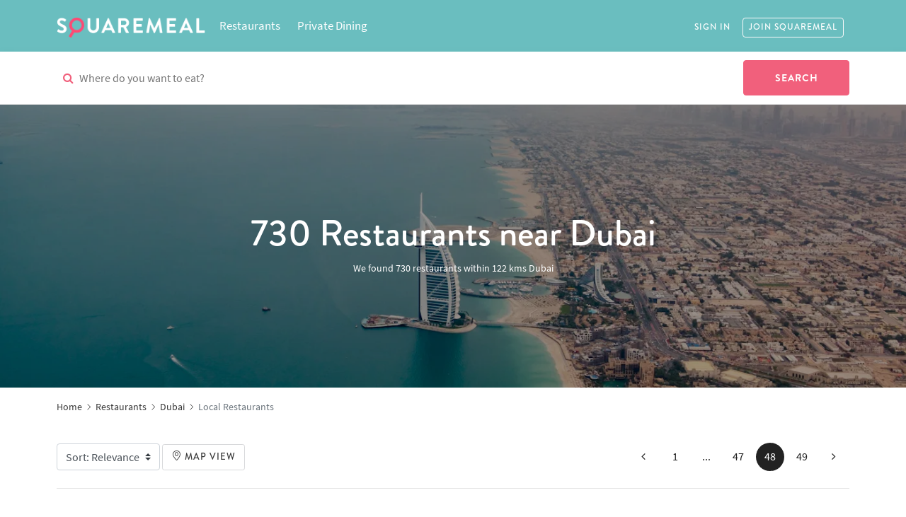

--- FILE ---
content_type: text/html; charset=utf-8
request_url: https://www.squaremeal.ae/restaurants/dubai/local-restaurants?page=48
body_size: 37680
content:


<!DOCTYPE html>

<html lang="en">
<head><meta charset="utf-8" /><meta name="viewport" content="width=device-width, initial-scale=1" />

    

    <!-- Google Tag Manager -->
    <script>(function (w, d, s, l, i) {
            w[l] = w[l] || []; w[l].push({
                'gtm.start':
                    new Date().getTime(), event: 'gtm.js'
            }); var f = d.getElementsByTagName(s)[0],
                j = d.createElement(s), dl = l != 'dataLayer' ? '&l=' + l : ''; j.async = true; j.src =
                    'https://www.googletagmanager.com/gtm.js?id=' + i + dl; f.parentNode.insertBefore(j, f);
        })(window, document, 'script', 'dataLayer','GTM-W5XZNXS');</script>
     <!-- End Google Tag Manager -->

    <link rel="preconnect" href="https://cdnjs.cloudflare.com" crossorigin="" /><link rel="preconnect" href="https://cdn.squaremeal.co.uk" crossorigin="" /><link rel="preconnect" href="https://fonts.googleapis.com" /><link rel="preconnect" href="https://fonts.gstatic.com" crossorigin="" /><link rel="dns-prefetch" href="https://cdnjs.cloudflare.com" /><link rel="dns-prefetch" href="https://cdn.squaremeal.co.uk" /><title>
	Page 48 - 730 Local Restaurants  near Dubai
</title><link rel="preload" href="https://fonts.gstatic.com/s/sourcesanspro/v14/6xK3dSBYKcSV-LCoeQqfX1RYOo3qOK7l.woff2" as="font" type="font/woff2" crossorigin="" /><link rel="preload" href="https://fonts.gstatic.com/s/sourcesanspro/v14/6xK1dSBYKcSV-LCoeQqfX1RYOo3qPZ7nsDI.woff2" as="font" type="font/woff2" crossorigin="" /><link rel="preload" href="https://fonts.gstatic.com/s/sourcesanspro/v14/6xKydSBYKcSV-LCoeQqfX1RYOo3i54rwlxdu.woff2" as="font" type="font/woff2" crossorigin="" /><link rel="preload" href="https://securepubads.g.doubleclick.net/tag/js/gpt.js" as="script" /><link rel="stylesheet" href="https://use.typekit.net/aka0xlo.css" /><link rel="stylesheet" type="text/css" href="https://cdnjs.cloudflare.com/ajax/libs/bootstrap/4.6.2/css/bootstrap.min.css" media="all" /><link rel="shortcut icon" type="image/x-icon" href="/favicon.ico" /><link rel="apple-touch-icon" sizes="180x180" href="/apple-touch-icon.png" /><link rel="icon" type="image/png" sizes="32x32" href="/favicon-32x32.png" /><link rel="icon" type="image/png" sizes="16x16" href="/favicon-16x16.png" /><link rel="mask-icon" href="/safari-pinned-tab.svg" color="#5bbad5" /><meta name="msapplication-TileColor" content="#da532c" /><meta name="theme-color" content="#ffffff" />
    
    <link rel="preload" href="https://cdn.squaremeal.ae/seo-landing-page/2/images/christoph-schulz-jg3i8b5iyhi-unsplash_08102019115205.jpg?w=576&h=200&fit=crop" as="image" />
    
    <link rel="preload" href="https://securepubads.g.doubleclick.net/tag/js/gpt.js" as="script">
<link href="/Content/css?v=neE57F3YxYnQ20ytO0tm75FkrSCoRqBfgkHMiY8b6LE1" rel="stylesheet"/>

    <script>var googletag = window.googletag || { cmd: [] };</script>
    <script async src="https://securepubads.g.doubleclick.net/tag/js/gpt.js"></script>
    <script>
        googletag.cmd.push(function () {
            var mapping = googletag.sizeMapping().addSize([991, 768], [728, 90]).addSize([0, 0], [300, 250]).build(),
                targetURL = window.location.href;
            googletag.defineSlot('/75272510/Leaderboard', [728, 90], 'div-gpt-ad-1547985195485-0').defineSizeMapping(mapping).addService(googletag.pubads());
            googletag.defineSlot('/75272510/Leaderboard', [728, 90], 'div-gpt-ad-1547985195485-1').defineSizeMapping(mapping).addService(googletag.pubads());
            googletag.pubads().collapseEmptyDivs();
            googletag.pubads().enableLazyLoad();
            googletag.pubads().setTargeting('url', [targetURL]);
            googletag.enableServices();
        });
    </script>
    <meta property="og:title" content="730  Restaurants near Dubai" />
    
    <meta property="og:image" content="https://cdn.squaremeal.ae/seo-landing-page/2/images/christoph-schulz-jg3i8b5iyhi-unsplash_08102019115205.jpg?w=800" />
    
    <meta property="og:description" content="Looking for restaurants in Dubai? We&rsquo;re here to help. With over thirty years of experience in the restaurant industry, we know a thing or two about bagging a top table and love not ..." />
    
    <meta property="og:type" content="website" />


    <script type="text/javascript">
        var appInsights = window.appInsights || function (a) {
            function b(a) { c[a] = function () { var b = arguments; c.queue.push(function () { c[a].apply(c, b) }) } } var c = { config: a }, d = document, e = window; setTimeout(function () { var b = d.createElement("script"); b.src = a.url || "https://az416426.vo.msecnd.net/scripts/a/ai.0.js", d.getElementsByTagName("script")[0].parentNode.appendChild(b) }); try { c.cookie = d.cookie } catch (a) { } c.queue = []; for (var f = ["Event", "Exception", "Metric", "PageView", "Trace", "Dependency"]; f.length;)b("track" + f.pop()); if (b("setAuthenticatedUserContext"), b("clearAuthenticatedUserContext"), b("startTrackEvent"), b("stopTrackEvent"), b("startTrackPage"), b("stopTrackPage"), b("flush"), !a.disableExceptionTracking) { f = "onerror", b("_" + f); var g = e[f]; e[f] = function (a, b, d, e, h) { var i = g && g(a, b, d, e, h); return !0 !== i && c["_" + f](a, b, d, e, h), i } } return c
        }({
            instrumentationKey: "6db34490-546d-434c-93a3-24b55010f406"
        });

        window.appInsights = appInsights, appInsights.queue && 0 === appInsights.queue.length && appInsights.trackPageView();
    </script>
    <script>
        (function () {
            const qs = new URLSearchParams(window.location.search);
            if (qs.has('gclid')) document.cookie = `gclid=${qs.get('gclid')};path=/;max-age=${60 * 60 * 24 * 90}`;
            if (qs.has('fbclid')) document.cookie = `fbclid=${qs.get('fbclid')};path=/;max-age=${60 * 60 * 24 * 90}`;
        })();
    </script>
<link rel="canonical" href="https://www.squaremeal.ae/restaurants/dubai/local-restaurants?page=48" /><link rel="next" href="https://www.squaremeal.ae/restaurants/dubai/local-restaurants?page=49" /><link rel="prev" href="https://www.squaremeal.ae/restaurants/dubai/local-restaurants?page=47" /><meta name="description" content="Explore our extensive edit of restaurants in Dubai, from fine dining experiences to casual eateries - we&#39;ve found something for every occasion" /></head>
<body >

    <!-- Google Tag Manager (noscript) -->
    <noscript>
        <iframe src="https://www.googletagmanager.com/ns.html?id=GTM-W5XZNXS"
            height="0" width="0" style="display: none; visibility: hidden"></iframe>
    </noscript>
    <!-- End Google Tag Manager (noscript) -->

    <form method="post" action="./local-restaurants?location=dubai&amp;page=48" id="ctl01">
<div class="aspNetHidden">
<input type="hidden" name="__EVENTTARGET" id="__EVENTTARGET" value="" />
<input type="hidden" name="__EVENTARGUMENT" id="__EVENTARGUMENT" value="" />
<input type="hidden" name="__VIEWSTATE" id="__VIEWSTATE" value="Sfq/afn38z7HhQ0ntNJORYFHVDBpBflE+RxIHPDVfOsw8ZxKsibNkTc8FvNxPEpa0m5dycGrs0zAzl0Pn7GndIp7CJf9+G9Wl9+iItKAY6XskU1KMZ+KfxFSWkP+/[base64]/nft8lIifoURf0myySIyxLbm2sOZZMm2iLUs2yhEWBXJuZASx6L0UTjt+xfh9aQajJDNwY8i39m9+Fb7UUl/vfSXuUJXA9f/FrbB06905x/+PY2Ppxxc9r4/wRGx8J7rssBgxoywRgjIFD9q0zegulXJbBDu2luKscIx8F4z+sHKMN2yjLn86xWycdQu4f0YW2sXygy6vN0VIPvSi7Hv1oLOIB3WC+Mq466ERjgbTARqMoRx4vzH1XlHdU9qpqO7lwqmFoCt69q9/Zqulu3QnJTr+cYBYK/jGLylyfuOhUd1fcmdqVSq5+fzQsTv7eBgtd3hSAY7W6ydJA3b4whA+Pgxi4AIKPoRj9tv8sZSN/[base64]/3eLBDi3Z+AfKMC/d5HjV5aP/[base64]/dQ7vaZgXHRD8ykwpCMgZ9bKH9F9Fs5ojShm7CRIkXv9xWiR0ttsC9z5OHUOJzX0ztQG4hxSoW/5+f6ve2O8k7RoDZFBg4xuupqZSfJO6e1gjiDPgPnJDHwiQ6hGI8Ss+3HPYIxsNAMwCSx0fekic+aLF9Pnq6uGyiQGj8lOkE9+pzM3hNrcRB7E4VRDUTEgCGIFnAFYcDrPjCHXHT17prGL0n1aoC7Gtp/vWXNTNDUWdtO/ZfopAvy5HedubAF2eLcNChU7UtZEvLmIkXr8ZRdijXTaW/iARxMzCejawYXM7BNYza76Z3KL2QAwQm1br+2OI0enJTcse5Dz4CXHVy0lsU3ASr/b3XPCV3YjKKiadoTYebytqbAFGS5Z61EXRsGtS55smICKN7vpXeh8b7QGiQ3v5sVql6dXTRaCc3AcD5BT3HFwVgMPfthK5PnWFYDavdlWr1M/edZk+szjDeRAHlJrdpuLgoqXybAz+on3xwoKcNJzA55+hHhv6eRp2FEaL2sZIf4m7sfyZscWJYDMN25nNyWnld/KXiSF26gPcJV8tmaUAdV+AAqILmecXlU6S3H+noDWYn6CL1FUgZzH9I+5Bkftn9oQrJfVwzuJ9qxBce2bGx1K8APdadQTFtrg03t5pwG30Dqc9aztIr5pMJpX/dehfo8Pj27mHQGo7o4detjL+R6qbEgQRhBwe3yCOA86q4uWzhakUi3Az6FGKBcd4YiG/rNy86a3RclV7etbpiVJolUpbspv4KQMQrUowdkxjKEMvz3I2CAoda1VgX6PPx8KOJrQDYa5REd1tJ0gGrwpqUPv8ytvG6+YGbOh2U7wk5W/JIsoFuh/CXQ8MiqYJrfhPiFZmcypwRWXYBxSuNaH+qlQp9X6BLhS6yDlEd5A1+LXxAxAFV8XAr3ZlGymvY6JUUB6XiiKLYlYafNZ8b6G8qGIumdUEPqM3mtxuXFjLHEdj3VbaD3UEK4acDd6R99vDGU0YUxhJ5b17RS1r6lwmPl9LJx9Ofx3Pu1VF6jPi8QVZ8wILud5rWR1WR7/MFwv+IDOuRocd2S3kZz9b8jafikC5UjyPr+OG7bpvUXXyv0XqDhkrr2FnKsEgbGtAkHkZqFbAv3kIVjadmSX7uSTR3iIWRLzelBSmmHkA7V25oYm4j03wiwlug28P9EMyD5W6p6vJm8Mem3pgI6AWoSZ7ChgwNfDzvs7wQwLcI/TphGC3LJh8V9Mm0MiWwgEw6/CNctThZdkfHw2z3kw0p8L+oJ7L4Nj6rIazIMf8+gsgKpyI28+4ny3214nwulT67+c5Ou2zMybwMM3T/MPLLSfk34vxgBhBU4uncLYKzKTkfEDV5KkpZHrjPIB+RvkVS9zIHduYZqvazLSpvzbCuUgdZnItUeu1JnbuNMemEaw+D3f3AL2TuQo1OXcsdD9B7HZIQn1Q7cJNMz8rlyCJ9yT8sUrgDIx5FfnGTCkjRBIkQR9HOeLyl2ofL/L2n+bY6v4y0DSazfB2pbRuex2jByGCX03DOjDTdROXYsxRNg/pBY8hGqQFc5p+oN+S5HsK4+HdHoQEqFxjz3J8EqoaGoCLphlpRrk7Gp2gZ170XOhbiAWr6NaqVq7Fph6lRKFUbOnsPrkNG3ewAAuDdN0WQs4aVvJ75JqOfQeJ2o0Ox11ARe5LY8eI/55m6xbW9nug81gOW1x2kQFd3pB8hJqLok02GJrubyNd+d8yOjfh+aUdYdlazzFROAqdq+0z5TmjFczKsSNbBQttY9IVX/3jLkcJ9yaPXZtEaoT2LA43Rdj5IcARaYNNu15T7YP65Sp14C1nrpL4GFjxRIN6sGbEcU5Dr/qHKxryZI8inFOXLvXwvaMRK6b1fI7kXiEOjDTJVbIaT24u5imO4ndvdMR8AS0aFUpn3zx4CIxJzzvpd7lkTAqkElqgpZ02k+fe5szwCydGIIYIkJJRbiG3NXWNLw4X5I9SDN4thCbPmfV8A8PjlWc/[base64]/MsWX4Ft5iq0t8ASyRkpM24mBs19S7/Hvr2wJuKVBoVQo14aWzDidncAn4f8p1mgtBYD4gBjNMC/PXTWQQD8l6ODufjrCG4CW+shvg8j5UqQhrz6SmCi7hUA4Wr7B8S/Ju8xQQrj2wd/PuqVRTLfecKPMcjzZY8v8Dpjz4ygUMvQsr2MEBCvKaAHM/eyd3npzOIEYv/36MtlQML+LoA00Wdeqz+YG5jlb2qwKf7hq0HCWq5DTslC35FVp0Vv1bBWVDN/cbfiwm089ZkT663C+N2peYBRFg5cM9uh020mlfOyoS1foSKtuN/LdqAh5ErUQf+Klqxyb5vpxzgvAmlcVX56ZEIz0JMlyWTIKo2TWhYOlpH/8bn2P+0SZm8ymOem9Vepw9mZGBjEl2WRbZaVl/sHRF9hG9Og6cWnRYJ7koG2xefrIJSNajpEWico9dUscocFV4lahlukHGfyyTYAMyVvkN+ida7qKZjnz9egch8uK0i0d6QpUm8n4wU1bhKwwK0S7wAhhcHMgvaqKN4SBamJDtl7NjTTheFYj0+qV2L62LypUey49/u1vSci1yMM/Rp6/kT2uzz5t5I0qUPbSQD9v89VvnW3JtilmEUkbXRitoJu4TOEkRX9txm3b0XYAOdaaY1zsbLO9bxssOGPiVgAtYFsnO/dPnNpApuCRqwDWirh7ODiHWeTucAhkEeO5vhuWjV8S82zFWPWt0hv8GcuvkvYEOJeHRHN9SfXE/MUG6hseLAsA50c3yvVUNl+IlMJa5EZtRXbjMqQfLX/pRXBqeJoCC5yWy1cOy2ss5LRapR8frjLUrMil1oxXvgOIUsIeT5PsZus5YiKQPKifEGqwtB/WSIIt5TK7YJk5VEH/RUvj4kU7E1PoOvz1RcbFoRYNAp8pOHdzqBD42wGojCm4qc3KdEZC9Q3NeiXa/VgJirU2wesz1xxDfFVZIa6odz0L3GrM6UtUDeYQ7b8FLa7oushnB1liry3/NkV1V0rm8L55NIPmFl+ymNtcDBUn2oDJOlQA5Z4OoC6uNjWGdySRQxgQEuFaiO0r2ZidA9a4ADEyg5o2ZZ7EZjYzZUFh4U5Lhrjwxd3/ZYMv4OSzzJhIw828RzSkiW4skQ4wARSnl4jlsHMWgtqeHb92bxTTLJo77iN45PFV9Z4sn4sFV1nVPBi2JncK2GiEy0ES8rJ0Wx1+bJB+Rj28jqeMsYVR5tUC80x2yP6X5Z/qTPbsnRa3S2PISBdeSHRmkSi84d0O6jkDGJJ+rVK5VF9jpq7C8qd2CCtcFVgm/bcDbNLQ7xO/Z6a9iiYAKhnSgoMcEwwLJrTJ+GhBrw+G/Doj2DpsS+7HPkih5rCTzWkjINLCzryuVKmi2xAlT2UHrifDIcLB6VWN8duVXBdOKdu0fu8o/Xy73WcPtDRxb2z/MLY3HS2faQpk2MnajlniiMxMNWCnRq+I4gaBg2NhMpeucikSSw92F+N+rPA10tTRdzOPA6rU3rUTXlDkjFyKOzOqAvX8rBqt22mwUPeurv6ZzPCuDtmArU0PGmWRTXx+NSxM6g6XwfVd7xrtHRq6ZI2SpikT/rjR8iw+eg4rXUoiFpmuQNbYB1g4xMCwVzkdwBfEPunRF717q/r0JipMhwZoy8s+atztat3H5/lPUCM92kZLLwaT9Y3hPd3d/L6XU4VfBTC1XVN5ehiroKSdxDiEBy1WRxtFrrT2wgErDZMGU0s5B+u/kSxBkiq7YTwpj4YLJkRyM/QidExTvObBHwI2EW1BBO6KbihOvkMmnBzIWdXlb5bvafk6NOQqqa03SNBgnRc5ZPjHgCr5nxNZnIp5wtxW5p+BruS/s4omkECYQLqGktcfwh+CpqWbHSPBCEknSaOWYR/DqM1kJGX3ZhfR3/xwn9t0UH0JEq3XcJ7tCV+bIlnM3XcXDV6qI30mheiyfBtTTc2GZj6cgEiQmmX1YKH++gbJ7LPjhP51sHfO0Reg1otsy6H+yqadmBjN7mhr65at4ys6+TheK3ernqLdPJPPWQirTm63XVKHdwDaheSDPDx/HdlZ4T6RySUMur2ZF8wFMivC05NMBDG/qCFpnGgUrYqvbuLuRk3KNs8Ya2NskCpisnUDYuXo4me8RUu+hYRWzsybmPWQBB3YceW1YIiV3HDu3MPemjudaGo6Om3XxcVOL9pc9klQ0dqrQj3WLdGj3VSSBfc3gia4t6P+1UHbXQ7IUy4NJxAlv2sTX3smX5DvjNIYt5/U+LLus3BvhBQuU9EHQGcg7PrjnPi71tAi2iH1KuA/Lj00oigQXYbZL5eDtKchTs2x0yYFHrpbdRPcH6KoVwteKSYMftI+M8D7kw9dk4MzK3xslEiPOoiG+CtYj0jZgHnrmIPHXzTYA6c6ExFLKIMvMjHECEmOdw9DIOvmdkneb2WbSo7gK1lnErmxpcy+Isi3ELjBcPP1VJRq7L3EIR2MypymduR1HFUwraxXPr5AV5n/S0srFREQab0Jffz/X7vhNme97n7CwlNPkjQ/d+rAssg1dtBdRV+w3SMD9yqeoCYvl4RX7PL9vClZkReURvJTzBOjxId+rfytxUk9RBeyWw9qMnqp7k/JQ6Sl3NN58Rhwc0r/E5dJUpsrz2QHS81VFV3/R83oX29Ws7bU8vqtUSLwdo9rSTf14BLYpy3JEtBLgGO13uvKHx7nq0rk2GGbLSCV0wpvWUFKZysmrGM+VWNqWsfIsR9cp45t9Z8DihEu9vMutCC/tFcG1clbo0P1CsLOpDW4il0xkyDusBlE+Hxbjh5MA1xjU2g6qlHPU+cMWvJnoDRjax/ys+BcVgPBl+UgTSO+XCO5PbKoew7t1RIFYmOIHLkO33U1QFQugpXrpw2R4fPAc2gYKU/PqOnnmfIIZkrmpNlz9y8M+HgLG9Y5AHDZYnz3E5BHWnxVVWFRUG1nBPebVBTBpVTZmNp9GhsgsfVJLgpWhRuWrLxaTJVWla8hpg74xhC5VzS69RuMHF7jmPrnkJtMiZMdR8/GzdExRUn7MW7xazJB1p+jwD9SlMCHYbnjm51xz1Kpcze2dcUqdQ/A+hcS85RS/SgMaBetqGXDD/pOtpUXOnPsQ+yoqeATipuY3n1UBW6bOkEyCr+t5AHOozEYJrObV/s+6dAlO405PAHHBX8H/pli7QLbimGKNsuLLhkKGxhzlV3XFM12iMzmwfvibDaVTfZiK4yPgNn9+6agq5zzoKJ2AZkaY8kW+4VFCmsPEaGU9FyHIyA1KX5JRH6G7O6ftHy/97/ci4RC9bGkC1Co/4K09N245kuUagc/+jOki9f57b02jcqMooq/UY0VCZx+s/QVYCKmK2IgQiNSkmGY98dRZITkY//[base64]/s5LE6GsZTfzhE4M62mCzVg6tdQM+gPDKiPveit6XLwdlzvo11l7vunzv3GR1wUHxR+rAsn4EKzazrxfpunZDBMtIQV4GmHpkLzeZYafPfAw8xinuu5ym+Rmy/9GMUOla0KdQmjWHgpdTaqZ75rm1cWrgPBQcWHy5Zz8wbmai+hGc21rMx3v4YDp0RzkC7WWbYK2IPoJ77W3YwB5pCgACQfywJA9/[base64]/dpTbHQC33l4wN56S9EKhW7OkSGh9qxxO/LiUCQ7bO+MwJuswMdX5nPlWOHRJOOXe+8gKBFlNwl4Mx+/CdYwB0TTqnbA+kM/I+pXAZ0CjsfwjT52PFifV2Ds4VxIi+5g2lH9+5SWC5QjNmXWIo71/TnWXrK90jUrLjCNCf8EOUQ4+VxDMWKnKaMIwJ1dQIDY47yfttefMsrDhvmtLZ8Zp755Tb/E5bMOdvPZHjIzElRLsq1zExYj+j1IjZE1f8TOO2Auq8rcg4CmgLUE3XbG3yqSjh8lOMyO0c6VMLZ4AtACei+tesAeKmpCaRQcwZKUFfVosnGk4HUaJMzH1+Dht996swE5aMhthUL9QkJ/N6wT1c6BCs0ybv+NKxj7yX+uL+Vrp5BNj/Hcq+v+e6UDVPg1uwOYCaUyq+zHqblt4SEzWsxH3yahAUmeqU3km5phI2Q94yv5oJvMhGS7PQ8GGIjPbuCpZqQV4S+bGT6NpSxUVswwobf2BKAU0wCtS/MK4QTv9Tflcjjqbcz4hmefdKnQPyacvR+RVdvZ/xdFrbvZor4AsrgEzcxKkFVXvExqTvxJvDVmULF2B8ZZwusiQH6Km0f+OTB4stvzJNAbFc2CRQyaKFgitxAqeNnnawt2/0s4nQ8dnKpdvoYVVQDkv2vxPeaNAN8OtR45HfhiPqeQ5lnCtW8GTc/YBDUNk7l2fO8PoiSe8LX9pMw2ncwc7QryPT2uHOPRiEcVJ4cyFp5Cd/PLNXquSrGnBTmOwNgfhsLPzMcDNke1BBO3JzQhEv+QYbeapBLfDWJSR/CNGx3nacmrGBGM+5cm8vXy9KJJlGqkwYxsGKYinmt4TcUhPodGpoxn4q4+3Q4C+XfQvkVI+3Q6VPVjfN1n/Uz7dM0Ub3hzQWnqcduA4V/CqMIGUUvE9V15zHJiTGASQ1BzO79egXEmuenwyMYgwlskR/w0JwUB/dl5Qmxy/CxA7lpZQsXxrnts4FLvJVLao1DRFEj6HjApa2BaBytV/m1iJe+JnX3c6+4BH1mCtjkIiRdmfW39DGGHYKlQPfum29IwiIAXD5RTlnJEUtqaB+LfpcIAaSX0AIB8MrS32Q/Q+byIyCqxgzZfszDJnVOvAaduJc2IYHCwuiVzxWPrmsDz6dj/sny4t/uIUxAwK5jMc/kNK1bLKcf8AsNp42iSqRb03HItzpR3V6CYZ4HKEuIESSPleheSEmalvDLNuiQM6NgKl6JECK3n6uM/BixkrrNTrvmmRw1tDnRX5rsWT4X/MBB1ZpPH7B8PWKykp5rN5BLTTF9qlS8YmS0fLO2HoYFScJvTyoU7kW8Xq4939cUovYbkCqG8gEwSGugqOviRO3baZ5mXLlJL51SJo7hsG3v9ITdhjzbIaIl4RvHUf/[base64]//6UQyZKfL39bdjKZ4kEb26nO/58oWCPhaC6a0JW+jwApwxPKlDRkQfKKtjNOKOJaOkY6IBRwQ7EWHBy4Hqs4xN00ZqZH/cJdXP/4l0Td6yWCg5AzeQ6OgmZhGKTyA02i34fUkpr2bKj+77gSKoM+sxaLZaky+XdjQE+oKlxrxOiJPkLK1hsrgA5FzR1/BmnCZ/F0rvJSkBKfOq1dJYRHN1lfYMndkbGrM9mwed/tK/+KTBbVI36151ZfOuC6NteXOZ2DO+7d8N1/ILkNvIx7+pFBFdz6o38PBwMDyfcqxQpzUsZ2Pz7iSdmGRvyZYd5x+w8B0PXbVIoMOs2OOkdk+b4N6mMd42AM0V4RsUQ7T6eHzjo+QD1RExnjWPEA9fUSRHAA5GNNTMUSSzMY35jUx2FrO1TB1lZpo6STsBAfdpV12lZLR++K/QSe/HnvWXIBoscWGgJa04GcoIUCc3wA07PpSnXFFvBdEh75Rj93IjB6CQHK/[base64]/W7PTLuj5KxbHg44hmz3KCrQr3WEoA21aaqqoBd5PZKojDv3eFiUkDPzx/TWYQuBzwaSIU1YYugrbXE+rHLnueP2Go1RrCSKr8+KEn6QrYkiB9zol18ti52RwjD1cjPEDSP2sS2na7ZClBa38N7tRACKtMLoAhRQy9Iv5r7iOA/SyPupqGvqr6jVp57JGPECfHNQ/AJK0XvJ0ldpW3D4qFMr72/7urCAmjUyt6pLfzHNPyXdewkwRF3R1XmTYhDG7fGBrn/TbG8S2S/n6MT2E4ed+ckXmU7pB51h0EaFbBA0WuCfcse1rGGLDfpvV9KfDPR3fDqILNElwEADf210yGZOgbYGORr93U+iL4uU6TzCE4drQYaEV8Y2SvMzY22EskEhXSk3E99KGLdAlTnMPHh2HKx/XMrUu8Vt5EazvN8VevGF6omTvpldAYJksr2QWiUIprJVIe8tMC/zyL786Gb7vsy85M85rA+1MIRpvU5N4jVLQtQWqmQKjAiIluZVKIwD5juVTPu5U9FqIjmZJ71RgCC7zLj+G0KYVbCW4O3NxfiPubiEHeeObvZKu7+0plbuF+mUT182xyVOKAwd/ExI7ix91hYlQwtPZyJGhcwaDyUXmCvZvZRa7gewXS2MJ1gjG0VJHsC5AlWoFppASpvoP7PbRdHtZJaGU4VhSnAWiuzIKEa7R2a8MGpwC9+IXRlcxHPlc+G7rnJyV5fqcmCcMKHVugkZBcRYns1KyclCQ0CR5zXh9DiAXMJPFWMrxHlKXWT/54qP2FNV7ljqI9CxCsvXczoI57pPZ65XkrNiHt/pCTRP3kHPFKEZ1CjN9epl6SS4fXiZV2YOBggLeSl85zbALgnuPP91/nW4X/5sYo7a112YXVo4YMya9wrW43bbDroMXknzgKOmScbkY3evd62R+De1CpIliaXCS9VbMWkKEaOOyZ3VWNKsl1iOeNdtLKc53JJTLzUB2xQS/BfICqs7L7tRe97Ug2gFKzElftSfZ6uql6ukPMic2TlmOfA22Ca1X4w3tyUT2aP0A/3zxI50Z0ml+JPgyJp7U9T3tFd07mwIu+sj51ATcEaNlIJhuCAkY7a/JbyJ7kEtGzsKy60SLZD8YO2Et8sy/fgcwJeVP198X4e0SHwraaK78QrFlasFlLsVk/DEmMEzPaK/QBHLiyeOEHvNMoGYByYL6DapSDvwjfsqsJHYOZBcllvQVPVh8YFWb2Zw19qi6QGKm9fX28Hql9wHb5zaCQTeDBG3OR3itRP1kDcPlaBeul9jSKhiDyycATAG5Bv8xhQMVnoRbWAqO6SsimcwwZ8rGoNPvYK2n/zNTYXbbiJAsemzI7a2wH4HBqRTTDga8N7n2b10/f8Hq4sJzpCcodJ9dloa5pdGPS8sP7LG9TT5d0+V9rnOmuG5JC7ulUbtOpU0S/pAwSF5eeoDU2e1O+n2qMOpMW6rhr9QU9eVd+dfwPqZ+Dryl+xX3kBML3x/O2hLcTNHgsGghGyTkSkKzjAVhBfSkvsM+fv6oa1k2vc21TeVryEM+2Vginxg8lRuzU4A9piL3FgGFyQA0LSJFIi1JPuLeRl6I/7HPPKEZhf8+lmJXyrliOIWBx7BYEzsFbI8xHWJviC5bU0XVlMQkvPuhTFHqp+AookrkGHxUNBqP5fWkDInk12jZt2rML7yMoqYOkemw6M6emPGzf0OYr0HbWoaiHU6y48ZjbywHROmPeArss/Y2EMfyQAZuwkc57nfxWEg9gDbg3nmmPSEvu8tlWV82Qzpt0Fssdk2QOlF1Wnf0x/4G+Z1JDxIXGeCDFWRuJ/2A71pqwhSm1E3aPaX8n9pZyQk5hMKfwF0PXxM8mGNRN0Q5CV7o1tkZbCJYuH2TGWmlDEsXzSCezTIHUyr/R8G7Hx4BtqjMYA9r2zfm/i/rgr+AEMpodzkfOQBJH2ODWcyKzVV03zwWu7DlNfXzaytR44Es3v/uS3wsoPu6ZzI/z8rfP9Wd2bG3fUh+gSDOK//1zXMGb9qsdEdS+cz+jVdbSlOTfvpRySnbugtCtg7cKO47QEw20gsRIvIlF63rcWoFClCPwWfLtqBC1u1s7GvADXAM4gEfMqm3CFyBBv9rDDe9dvxjfZlaC65OUl/fM1UUnQWYtAQ+5H+8AdzUvVfdDiEW0nvIeOnYCLEpjheslyOKcS7wiC7AfG29zE5b2JNeX5CkGZuDOQQcN2EfRZ6HEZNHCCGkYanlIb/HIpXLBKqzAYkDtx1FXMM/xBbqg2EEKXAaw5tQxLcySlARVKY/2Kqm2f1HK8jz/br/q4aOlPR7YgcgOCUA/HbXfSbLdsFNJV2kbHhGxokCqAJ6X5azQ4Jhdp4yWRzjZts+ocQFqZqpHZtihNRB1MopEoPiZYFhFSjm9z6LznnGD2tOFdVoiZYBTOyLkr1jetmzHujin+I0Ecv0mTit48rDEjGia/RQ0yYADPv2LVkA==" />
</div>

<script type="text/javascript">
//<![CDATA[
var theForm = document.forms['ctl01'];
if (!theForm) {
    theForm = document.ctl01;
}
function __doPostBack(eventTarget, eventArgument) {
    if (!theForm.onsubmit || (theForm.onsubmit() != false)) {
        theForm.__EVENTTARGET.value = eventTarget;
        theForm.__EVENTARGUMENT.value = eventArgument;
        theForm.submit();
    }
}
//]]>
</script>



<script src="/bundles/MsAjaxJs?v=D6VN0fHlwFSIWjbVzi6mZyE9Ls-4LNrSSYVGRU46XF81" type="text/javascript"></script>
<script src="/bundles/WebFormsJs?v=N8tymL9KraMLGAMFuPycfH3pXe6uUlRXdhtYv8A_jUU1" type="text/javascript"></script>
<div class="aspNetHidden">

	<input type="hidden" name="__VIEWSTATEGENERATOR" id="__VIEWSTATEGENERATOR" value="5A7ABC5C" />
	<input type="hidden" name="__EVENTVALIDATION" id="__EVENTVALIDATION" value="G89NeLQ2P4tD0Mj3YUF0ObSEfr16ZdvgH+u8OCrz04pKDqZxAPEdkzxQ1FP/oQVf6+wuaQM99u1/FtalZdMTQmov839+Uw44H+MXGTiebXMHjgMZMlf+Drv9E70fVScV5i2SpkFRppNDdpawlbv6HJZJvl/5/ddfFc63Evhu+ZftgFAO/TlgLNuHt9TXOXhDcuxlkHTZpuAlRQUA9GlE5Wep8A27iRexJ+m4HlfqivQF4UxYs+qCvYoT8rLJorJ05dTITqrq3Fe/QiLLGB6D0qwpQ/r29amDGYS7ZXvQVbi0HclcEuaNIFXdYAvIP7PmWtxvvoxdOm5ATNeVvSJkFnGsSaqc0XYVDumhF/[base64]/pNUF8VIpRyEo1EDRh0bCfp3eBWG6gndZ/2gY4my9lU7Aif9t5bkD8EZZ/CNEA/cVJ9KacRF/8H7ZxOcsghAar45sEDKgwsE8BCubssGIHf0Gz1efULVCPZFYioQ3sCA2RNzZyRlygUoX1qYxwpGPQWWDvtIHZjgZMTOAkDYEBWBedL9dgNs+YJcAlPqdHjK8J1Cg+BuJeGi/NA9XSt2gXW7eDb2loWTsUFLgMAxWKilRedVdajtUpVRke4kODkD3XGmIVoZjy0cZ9qXsftloh2NWzRAIytbIkXwSF4Js6U4/Tv2j/CvD8DTSILieD2yAF1C7+oFIt6pnHfM+LxqbHIc4/g==" />
</div>
        


<nav class="header navbar-expand-xl navbar-dark bg-sm-blue pt-3 pb-1">
    <div class="container">
        <div class="row align-items-center justify-content-between mb-2">
            <div class="col-auto"><a class="navbar-brand" href="/">SquareMeal</a></div>
            <div class="col mainMenu" id="mainMenu">
                <ul class="navbar-nav">
                    <li class="nav-item dropdown">
                        <a class="nav-link dropdown-toggle pr-lg-4" href="/restaurants" data-target="restaurants" data-display="static">Restaurants</a>
                        <div class="dropdown-menu" id="restaurants" aria-labelledby="restaurants">
                            <a class="dropdown-item" href="/restaurants/abu-dhabi/local-restaurants">Abu Dhabi</a>
                            <a class="dropdown-item" href="/restaurants/dubai/local-restaurants">Dubai</a>
                            <a class="dropdown-item" href="/restaurants/ras-al-khaimah/local-restaurants">Ras al Khaimah</a>
                            <a class="dropdown-item" href="/restaurants/dubai-marina-dubai/local-restaurants">Dubai Marina</a>
                            <a class="dropdown-item" href="/restaurants/jumeirah-dubai/local-restaurants">Jumeirah</a>
                            <a class="dropdown-item" href="/restaurants/dubai-festival-city-dubai/local-restaurants">Festival City</a>
                            <a class="dropdown-item" href="/restaurants/the-palm-jumeirah-dubai/local-restaurants">The Palm Jumeirah</a>
                            <div class="dropdown-divider"></div>
                            <a class="dropdown-item" href="/restaurants/best-for">Best for guides</a>
                        </div>
                    </li>
                    <li class="nav-item dropdown">
                        <a class="nav-link dropdown-toggle pr-lg-4" href="/private-group-dining" data-target="pdr" data-display="static">Private Dining</a>
                        <div class="dropdown-menu" id="pdr" aria-labelledby="pdr">
                            <a class="dropdown-item" href="/private-group-dining/abu-dhabi/all-private-dining">Abu Dhabi</a>
                            <a class="dropdown-item" href="/private-group-dining/dubai/all-private-dining">Dubai</a>
                            <a class="dropdown-item" href="/private-group-dining/sharjah/all-private-dining">Sharjah</a>
                        </div>
                    </li>

                </ul>
            </div>

            <div class="col-auto">
                
                    <div class="d-inline-block position-relative align-middle">
                        <a class="mr-2 btn" href="/account/login">Sign In</a><a class="btn btn-outline-light mr-2" href="/account/register">Join <span class="d-none d-md-inline-block">SquareMeal</span></a>
                    </div>
                
                <div class="d-inline-block d-xl-none align-middle">
                    <button class="navbar-toggler collapsed" type="button" aria-label="Toggle navigation"><span class="icon-bar top-bar"></span><span class="icon-bar middle-bar"></span><span class="icon-bar bottom-bar"></span><span class="sr-only">Toggle navigation</span></button>
                </div>
            </div>
        </div>
    </div>
</nav>

            
    <div class="header-site-search">
        <div class="container">
            <div class="product-search">
                
<div class="">
    <label for="hero-search"><i class="fa fa-search"></i></label><!--
    --><!--
    --><input name="ctl00$SiteSearch$Search$heroSearch" type="text" id="SiteSearch_Search_heroSearch" class="location-search" placeholder="Where do you want to eat?" /><!--
    --><input type="submit" name="ctl00$SiteSearch$Search$heroSearchBtn" value="Search" id="SiteSearch_Search_heroSearchBtn" class="btn btn-primary heroSearchBtn" />
    <input type="submit" name="ctl00$SiteSearch$Search$btnSearchNearByLocation" value="" id="SiteSearch_Search_btnSearchNearByLocation" class="d-none btnSearchNearByLocation" />
</div>


<input name="ctl00$SiteSearch$Search$searchType" type="hidden" id="SiteSearch_Search_searchType" class="search-type" value="restaurants" />
<input name="ctl00$SiteSearch$Search$hdnProductId" type="hidden" id="SiteSearch_Search_hdnProductId" class="hdnProductId" value="1" />
<input name="ctl00$SiteSearch$Search$hdnGeoSearchName" type="hidden" id="SiteSearch_Search_hdnGeoSearchName" class="geo-search-name" />
<input name="ctl00$SiteSearch$Search$hdnGeoSearchPlaceId" type="hidden" id="SiteSearch_Search_hdnGeoSearchPlaceId" class="geo-search-placeid" />
<input name="ctl00$SiteSearch$Search$hdnGeoSearchLng" type="hidden" id="SiteSearch_Search_hdnGeoSearchLng" class="geo-search-lng" />
<input name="ctl00$SiteSearch$Search$hdnGeoSearchLat" type="hidden" id="SiteSearch_Search_hdnGeoSearchLat" class="geo-search-lat" />
<input name="ctl00$SiteSearch$Search$hdnProductLink" type="hidden" id="SiteSearch_Search_hdnProductLink" class="hdnProductLink" />
<input name="ctl00$SiteSearch$Search$hdnGAPISession" type="hidden" id="SiteSearch_Search_hdnGAPISession" class="hdnGAPISession" value="fd2e5ea3-d5b0-4843-b985-14e9e8c11fca" />
<input name="ctl00$SiteSearch$Search$hdnIsSEOLandingPage" type="hidden" id="SiteSearch_Search_hdnIsSEOLandingPage" class="hdnIsSEOLandingPage" />
<input name="ctl00$SiteSearch$Search$hdnDefaultText" type="hidden" id="SiteSearch_Search_hdnDefaultText" class="hdnDefaultText" value="Where do you want to eat?" />
<input type="hidden" id="hdnFacetIds" class="hdnFacetIds" value="" />
<input name="ctl00$SiteSearch$Search$hdnFacetNames" type="hidden" id="SiteSearch_Search_hdnFacetNames" class="hdnFacetNames" />
            </div>
        </div>
    </div>

        

    
    <div class="hero hero-search-results d-flex flex-column justify-content-center align-items-center">
        <div class="hero-content">
            <div class="row">
                <div class="col-12 py-3 py-lg-5 location-landing-page-intro">
                    <h1 class="mb-2">
                        <span class="js-listing-count">
                            730  Restaurants
                        </span>
                        near Dubai
                    </h1>
                    <p class="mb-2 small">
                        We found 
                            <span class="js-listing-count">
                                730   restaurants
                            </span>
                        within 
                            <span class="d-none d-lg-inline-block">
                                <span class="maxListingDistance">
                                    122
                                </span>
                                kms
                            </span>
                        <span class="js-search-all d-none ">
                            <a href="#" class="toggle-filters js-edit-distance d-inline-block d-lg-none">
                                <span class="maxListingDistance">
                                    122
                                </span>
                                kms
                            </a>
                            of
                        </span>
                        Dubai
                    </p>
                    
                </div>
            </div>
        </div>
        <div class="hero-bg">
            <div class="hero-bg-image hero-bg-image-xs d-block d-sm-none">
                <img src="https://cdn.squaremeal.ae/seo-landing-page/2/images/christoph-schulz-jg3i8b5iyhi-unsplash_08102019115205.jpg?w=576&h=200&fit=crop&auto=format%2Ccompress" alt=" Restaurants near Dubai" width="576" height="200" fetchpriority="high" /></div>
            <div class="hero-bg-image hero-bg-image-sm d-none d-sm-block d-md-none">
                <img src="https://cdn.squaremeal.ae/seo-landing-page/2/images/christoph-schulz-jg3i8b5iyhi-unsplash_08102019115205.jpg?w=768&h=200&fit=crop&auto=format%2Ccompress" alt=" Restaurants near Dubai" width="768" height="200" fetchpriority="high" /></div>
            <div class="hero-bg-image hero-bg-image-md d-none d-md-block d-lg-none">
                <img src="https://cdn.squaremeal.ae/seo-landing-page/2/images/christoph-schulz-jg3i8b5iyhi-unsplash_08102019115205.jpg?w=991&h=200&fit=crop&auto=format%2Ccompress" alt=" Restaurants near Dubai" width="991" height="200" fetchpriority="high" /></div>
            <div class="hero-bg-image hero-bg-image-lg d-none d-lg-block">
                <img src="https://cdn.squaremeal.ae/seo-landing-page/2/images/christoph-schulz-jg3i8b5iyhi-unsplash_08102019115205.jpg?w=1400&h=580&fit=crop&auto=format%2Ccompress" alt=" Restaurants near Dubai" width="1400" height="400" fetchpriority="high" /></div>
        </div>
    </div>
    
<div class="container my-1 my-md-3">
	<nav aria-label="breadcrumb">
		<ol class="breadcrumb small" itemscope itemtype="https://schema.org/BreadcrumbList">
			
					<li class="breadcrumb-item d-flex align-items-center" itemprop='itemListElement' itemscope itemtype='https://schema.org/ListItem'><a href='/' itemtype='https://schema.org/Thing' itemprop='item'><span itemprop='name'>Home</span></a><meta itemprop='position' content='1' /></li>
				
					<li class="breadcrumb-item d-flex align-items-center" itemprop='itemListElement' itemscope itemtype='https://schema.org/ListItem'><a href='/restaurants' itemtype='https://schema.org/Thing' itemprop='item'><span itemprop='name'>Restaurants</span></a><meta itemprop='position' content='2' /></li>
				
					<li class="breadcrumb-item d-flex align-items-center" itemprop='itemListElement' itemscope itemtype='https://schema.org/ListItem'><a href='/restaurants/dubai/local-restaurants' itemtype='https://schema.org/Thing' itemprop='item'><span itemprop='name'>Dubai</span></a><meta itemprop='position' content='3' /></li>
				
					<li class="breadcrumb-item d-flex align-items-center active" aria-current='page'>Local Restaurants</li>
				
		</ol>
	</nav>
</div>
    

    <div class="container mt-lg-3 mb-5">

        <div class="sticky-top bg-white py-4 mb-3" style="border-bottom:1px solid rgba(0,0,0,0.1)">
            <div class="row justify-content-between align-items-center">
                <div class="col-12 col-lg-7">
                    <div class="row justify-content-start">
                        <div class="col-6 col-lg-12">
                            <select name="ctl00$MainContent$ddlSortOrder" id="MainContent_ddlSortOrder" class="d-inline-block form-control custom-select ddlSortOrder">
	<option selected="selected" value="squaremeal">Sort: Relevance</option>
	<option value="distance">Sort: Distance</option>

</select>
                            <a href="../search/#" id="MainContent_btnMap" class="d-none d-lg-inline-block btn btn-outline-secondary btn-sm btnMap"><i class="sm-icon icon-location-pin mr-1"></i>Map view</a>
                        </div>
                        <div class="col-6 d-flex d-lg-none">
                            <a href="#" class="toggle-filters form-control"><i class="fa fa-sliders"></i>&nbsp; Filters</a>
                        </div>
                    </div>
                </div>
                <div class="col-12 col-lg-5 d-none d-lg-flex justify-content-end">
                    <nav aria-label="Search results pages top" class="paginationResult top">
                        
<ul class="pagination mb-0 justify-content-center">
	
			<li class="page-item"><a class="page-link" href="/restaurants/dubai/local-restaurants?page=47" data-number="47" aria-label="Previous"><i class="fa fa-angle-left" aria-hidden="true"></i><span class="sr-only">Previous</span></a></li>
				
			  <li class="page-item"><a class="page-link" href="https://www.squaremeal.ae/restaurants/dubai/local-restaurants" data-number="1">1</a></li>
			<li class="page-item"><a class="page-link dot">...</a></li>
		
				   <li class="page-item "><a class="page-link" href="/restaurants/dubai/local-restaurants?page=47" data-number="47">47</a></li>
			
				   <li class="page-item active"><a class="page-link" href="/restaurants/dubai/local-restaurants?page=48" data-number="48">48</a></li>
			
				   <li class="page-item "><a class="page-link" href="/restaurants/dubai/local-restaurants?page=49" data-number="49">49</a></li>
			

		
		 <li class="page-item"><a class="page-link" href="/restaurants/dubai/local-restaurants?page=49" data-number="49" aria-label="Next"><i class="fa fa-angle-right" aria-hidden="true"></i><span class="sr-only">Next</span></a></li>	
	 

	</ul>
                    </nav>
                </div>
            </div>
        </div>

        <div class="row js-search-results-top">
            <div class="col-12 col-lg-9 col-xl listings order-lg-2">

                

                <div class="promotedResult my-4">
                    

<script type="text/javascript">
    window.onload = function () {
         SquareMeal.Templates.add(new SquareMeal.Template('PromotedResult', '/restaurants/js/PromotedSearchedRestaurantListingsTemplate.htm?v=1.0.5'));
    }
</script>

                </div>
                <div class="result my-4">
                    <div class="listing-card mb-3 listing-free" data-position="1" data-restaurant-id="683" data-lisiting-level="4">
    <div class="row">
        <div class="col-md-4 col-lg-5">
            <div class="listing-image">
                <a href="/restaurants/studio-lounge-dubai_683" class="js-track-listing-click"><img src="https://cdn.squaremeal.ae/restaurants/683/images/202550313-209752634487879-6440879358446622446-n_04072022113116.jpg?w=518&h=345&fit=crop&auto=format%2Ccompress" width="518" height="345" alt="Studio Lounge Dubai" fetchpriority="high" /></a>

                <div class="listing-save"><a class="not-shortlisted lnkShortlist" data-id="683"><i class="fa fa-heart-o" style="font-size:20px;"></i></a></div>
            </div>
        </div>
        <div class="col-md-8 col-lg-7">
            <div class="d-flex flex-column h-100 p-3 py-md-3 pl-md-0 pr-md-3">
                <div class="flex-grow-1">
                    <h3 class="h4 mb-1"><a class="js-track-listing-click" href="/restaurants/studio-lounge-dubai_683">Studio Lounge Dubai</a></h3>
                    
                    <div class="d-inline-block text-muted small mr-2 mb-2">Dubai</div>
                    
                    <span class="d-inline-block text-muted small mb-2 lblDistance hide">11.6 kms </span>
                <div class="tags mb-2">
                    <a href="/restaurants/studio-lounge-dubai_683" class="badge badge-pill mr-1 js-track-listing-click"></a>
                    
                    <a href="/restaurants/studio-lounge-dubai_683" class="badge badge-pill mr-1 js-track-listing-click" title="Japanese">Japanese</a>
                    
                </div>
                    <div class="restaurant-description small mb-4">









Dubai&rsquo;s most exclusive club
Rooftop view of Burj Al Arab
Hottest events every night
DJs and performers









 <a href="/restaurants/studio-lounge-dubai_683" class="js-track-listing-click">Find out more</a></div>
                </div>
                <div>
                    <a class="btn btn-primary btn-sm d-block d-md-inline-block js-track-listing-click" href="/restaurants/studio-lounge-dubai_683">Book now</a>
                </div>
            </div>
        </div>
    </div>
</div>
<div class="listing-card mb-3 listing-free" data-position="2" data-restaurant-id="130" data-lisiting-level="4">
    <div class="row">
        <div class="col-md-4 col-lg-5">
            <div class="listing-image">
                <a href="/restaurants/chicago-meatpackers_130" class="js-track-listing-click"><img src="https://cdn.squaremeal.ae/restaurants/130/images/69550843-2207477859544389-8411627401208922112-n_26092019010136.jpg?w=518&h=345&fit=crop&auto=format%2Ccompress" width="518" height="345" alt="Chicago Meatpackers" loading="lazy" /></a>

                <div class="listing-save"><a class="not-shortlisted lnkShortlist" data-id="130"><i class="fa fa-heart-o" style="font-size:20px;"></i></a></div>
            </div>
        </div>
        <div class="col-md-8 col-lg-7">
            <div class="d-flex flex-column h-100 p-3 py-md-3 pl-md-0 pr-md-3">
                <div class="flex-grow-1">
                    <h3 class="h4 mb-1"><a class="js-track-listing-click" href="/restaurants/chicago-meatpackers_130">Chicago Meatpackers</a></h3>
                    
                    <div class="d-inline-block text-muted small mr-2 mb-2">Palm Jumeirah, 000000</div>
                    
                    <span class="d-inline-block text-muted small mb-2 lblDistance hide">17.3 kms </span>
                <div class="tags mb-2">
                    <a href="/restaurants/chicago-meatpackers_130" class="badge badge-pill mr-1 js-track-listing-click"></a>
                    
                    <a href="/restaurants/chicago-meatpackers_130" class="badge badge-pill mr-1 js-track-listing-click" title="AED250 - AED399">AED250 - AED399</a><a href="/restaurants/chicago-meatpackers_130" class="badge badge-pill mr-1 js-track-listing-click" title="Steak">Steak</a>
                    
                </div>
                    <div class="restaurant-description small mb-4">Sleek, stylish and boasting a fabulous view of the Atlantis and the Palm Jumeirah bay, Chicago Meatpackers has got the setting for a hearty steak meal just  ... <a href="/restaurants/chicago-meatpackers_130" class="js-track-listing-click">Find out more</a></div>
                </div>
                <div>
                    <a class="btn btn-primary btn-sm d-block d-md-inline-block js-track-listing-click" href="/restaurants/chicago-meatpackers_130">Book now</a>
                </div>
            </div>
        </div>
    </div>
</div>
<div class="listing-card mb-3 listing-free" data-position="3" data-restaurant-id="880" data-lisiting-level="4">
    <div class="row">
        <div class="col-md-4 col-lg-5">
            <div class="listing-image">
                <a href="/restaurants/saffron-atlantis_880" class="js-track-listing-click"><img src="https://cdn.squaremeal.ae/restaurants/880/images/saffron-interior-entreesection_18012023043440.jpg?w=518&h=345&fit=crop&auto=format%2Ccompress" width="518" height="345" alt="Saffron Atlantis" loading="lazy" /></a>

                <div class="listing-save"><a class="not-shortlisted lnkShortlist" data-id="880"><i class="fa fa-heart-o" style="font-size:20px;"></i></a></div>
            </div>
        </div>
        <div class="col-md-8 col-lg-7">
            <div class="d-flex flex-column h-100 p-3 py-md-3 pl-md-0 pr-md-3">
                <div class="flex-grow-1">
                    <h3 class="h4 mb-1"><a class="js-track-listing-click" href="/restaurants/saffron-atlantis_880">Saffron Atlantis</a></h3>
                    
                    <div class="d-inline-block text-muted small mr-2 mb-2">The Palm</div>
                    
                    <span class="d-inline-block text-muted small mb-2 lblDistance hide">17.7 kms </span>
                <div class="tags mb-2">
                    <a href="/restaurants/saffron-atlantis_880" class="badge badge-pill mr-1 js-track-listing-click"></a>
                    
                    <a href="/restaurants/saffron-atlantis_880" class="badge badge-pill mr-1 js-track-listing-click" title="AED150 - AED249">AED150 - AED249</a><a href="/restaurants/saffron-atlantis_880" class="badge badge-pill mr-1 js-track-listing-click" title="International">International</a>
                    
                </div>
                </div>
                <div>
                    <a class="btn btn-primary btn-sm d-block d-md-inline-block js-track-listing-click" href="/restaurants/saffron-atlantis_880">Book now</a>
                </div>
            </div>
        </div>
    </div>
</div>
<div class="listing-card mb-3 listing-free" data-position="4" data-restaurant-id="79" data-lisiting-level="4">
    <div class="row">
        <div class="col-md-4 col-lg-5">
            <div class="listing-image">
                <a href="/restaurants/origins-vida_79" class="js-track-listing-click"><img src="https://cdn.squaremeal.ae/restaurants/79/images/originss-vida-dubai-review_13012020095048.jpg?w=518&h=345&fit=crop&auto=format%2Ccompress" width="518" height="345" alt="Origins Vida" loading="lazy" /></a>

                <div class="listing-save"><a class="not-shortlisted lnkShortlist" data-id="79"><i class="fa fa-heart-o" style="font-size:20px;"></i></a></div>
            </div>
        </div>
        <div class="col-md-8 col-lg-7">
            <div class="d-flex flex-column h-100 p-3 py-md-3 pl-md-0 pr-md-3">
                <div class="flex-grow-1">
                    <h3 class="h4 mb-1"><a class="js-track-listing-click" href="/restaurants/origins-vida_79">Origins Vida</a></h3>
                    
                    <div class="d-inline-block text-muted small mr-2 mb-2">Emirates Hills</div>
                    
                    <span class="d-inline-block text-muted small mb-2 lblDistance hide">18.0 kms </span>
                <div class="tags mb-2">
                    <a href="/restaurants/origins-vida_79" class="badge badge-pill mr-1 js-track-listing-click"></a>
                    
                    <a href="/restaurants/origins-vida_79" class="badge badge-pill mr-1 js-track-listing-click" title="International">International</a><a href="/restaurants/origins-vida_79" class="badge badge-pill mr-1 js-track-listing-click" title="Under AED150">Under AED150</a>
                    
                </div>
                    <div class="restaurant-description small mb-4">Dubai is, without a doubt, a city of excess. While enjoying decadence is pleasurable most of the time, occasionally it&rsquo;s nice to cleanse body and soul ... <a href="/restaurants/origins-vida_79" class="js-track-listing-click">Find out more</a></div>
                </div>
                <div>
                    <a class="btn btn-primary btn-sm d-block d-md-inline-block js-track-listing-click" href="/restaurants/origins-vida_79">Book now</a>
                </div>
            </div>
        </div>
    </div>
</div>
<div class="listing-card mb-3 listing-free" data-position="5" data-restaurant-id="640" data-lisiting-level="4">
    <div class="row">
        <div class="col-md-4 col-lg-5">
            <div class="listing-image">
                <a href="/restaurants/marea-dubai_640" class="js-track-listing-click"><img src="https://cdn.squaremeal.ae/restaurants/640/images/marea-dubai-bar_29062022120034.jpg?w=518&h=345&fit=crop&auto=format%2Ccompress" width="518" height="345" alt="Marea Dubai" loading="lazy" /></a>

                <div class="listing-save"><a class="not-shortlisted lnkShortlist" data-id="640"><i class="fa fa-heart-o" style="font-size:20px;"></i></a></div>
            </div>
        </div>
        <div class="col-md-8 col-lg-7">
            <div class="d-flex flex-column h-100 p-3 py-md-3 pl-md-0 pr-md-3">
                <div class="flex-grow-1">
                    <h3 class="h4 mb-1"><a class="js-track-listing-click" href="/restaurants/marea-dubai_640">Marea Dubai</a></h3>
                    
                    <div class="d-inline-block text-muted small mr-2 mb-2">DIFC</div>
                    
                    <span class="d-inline-block text-muted small mb-2 lblDistance hide">1.6 kms </span>
                <div class="tags mb-2">
                    
                    
                    <a href="/restaurants/marea-dubai_640" class="badge badge-pill mr-1 js-track-listing-click" title="AED250 - AED399">AED250 - AED399</a><a href="/restaurants/marea-dubai_640" class="badge badge-pill mr-1 js-track-listing-click" title="Italian">Italian</a><a href="/restaurants/marea-dubai_640" class="badge badge-pill mr-1 js-track-listing-click" title="Seafood">Seafood</a>
                    
                </div>
                    <div class="restaurant-description small mb-4">After the roaring success of their first location in New York City, Marea have brought their refined and flavourful Italian seafood to Dubai. Marea is the I ... <a href="/restaurants/marea-dubai_640" class="js-track-listing-click">Find out more</a></div>
                </div>
                <div>
                    <a class="btn btn-primary btn-sm d-block d-md-inline-block js-track-listing-click" href="/restaurants/marea-dubai_640">Book now</a>
                </div>
            </div>
        </div>
    </div>
</div>
<div class="listing-card mb-3 listing-free" data-position="6" data-restaurant-id="955" data-lisiting-level="4">
    <div class="row">
        <div class="col-md-4 col-lg-5">
            <div class="listing-image">
                <a href="/restaurants/birdcage_955" class="js-track-listing-click"><img src="https://cdn.squaremeal.ae/restaurants/955/images/birdcage-restaurant-dubai-menu_30032023100524.jpg?w=518&h=345&fit=crop&auto=format%2Ccompress" width="518" height="345" alt="Birdcage" loading="lazy" /></a>

                <div class="listing-save"><a class="not-shortlisted lnkShortlist" data-id="955"><i class="fa fa-heart-o" style="font-size:20px;"></i></a></div>
            </div>
        </div>
        <div class="col-md-8 col-lg-7">
            <div class="d-flex flex-column h-100 p-3 py-md-3 pl-md-0 pr-md-3">
                <div class="flex-grow-1">
                    <h3 class="h4 mb-1"><a class="js-track-listing-click" href="/restaurants/birdcage_955">Birdcage</a></h3>
                    
                    <div class="d-inline-block text-muted small mr-2 mb-2">Dubai</div>
                    
                    <span class="d-inline-block text-muted small mb-2 lblDistance hide">2.0 kms </span>
                <div class="tags mb-2">
                    
                    
                    <a href="/restaurants/birdcage_955" class="badge badge-pill mr-1 js-track-listing-click" title="AED250 - AED399">AED250 - AED399</a><a href="/restaurants/birdcage_955" class="badge badge-pill mr-1 js-track-listing-click" title="International">International</a>
                    
                </div>
                </div>
                <div>
                    <a class="btn btn-primary btn-sm d-block d-md-inline-block js-track-listing-click" href="/restaurants/birdcage_955">Book now</a>
                </div>
            </div>
        </div>
    </div>
</div>
<div class="listing-card mb-3 listing-free" data-position="7" data-restaurant-id="421" data-lisiting-level="4">
    <div class="row">
        <div class="col-md-4 col-lg-5">
            <div class="listing-image">
                <a href="/restaurants/lobby-lounge_421" class="js-track-listing-click"><img src="https://cdn.squaremeal.ae/restaurants/421/images/cover-restaurant-banner-1568031910_09052023110715.jpg?w=518&h=345&fit=crop&auto=format%2Ccompress" width="518" height="345" alt="Lobby Lounge" loading="lazy" /></a>

                <div class="listing-save"><a class="not-shortlisted lnkShortlist" data-id="421"><i class="fa fa-heart-o" style="font-size:20px;"></i></a></div>
            </div>
        </div>
        <div class="col-md-8 col-lg-7">
            <div class="d-flex flex-column h-100 p-3 py-md-3 pl-md-0 pr-md-3">
                <div class="flex-grow-1">
                    <h3 class="h4 mb-1"><a class="js-track-listing-click" href="/restaurants/lobby-lounge_421">Lobby Lounge</a></h3>
                    
                    <div class="d-inline-block text-muted small mr-2 mb-2">Dubai Healthcare City</div>
                    
                    <span class="d-inline-block text-muted small mb-2 lblDistance hide">6.3 kms </span>
                <div class="tags mb-2">
                    <a href="/restaurants/lobby-lounge_421" class="badge badge-pill mr-1 js-track-listing-click"></a>
                    
                    
                    
                </div>
                    <div class="restaurant-description small mb-4">The Lobby Lounge is the main lobby and all-day restaurant and bar at the Hyatt Regency Dubai Creek Heights - Hyatt&rsquo;s Dubai Healthcare City site near C ... <a href="/restaurants/lobby-lounge_421" class="js-track-listing-click">Find out more</a></div>
                </div>
                <div>
                    <a class="btn btn-primary btn-sm d-block d-md-inline-block js-track-listing-click" href="/restaurants/lobby-lounge_421">Book now</a>
                </div>
            </div>
        </div>
    </div>
</div>
<!-- /75272510/Leaderboard -->
<div id='div-gpt-ad-1547985195485-0' class="mb-3 text-center text-lg-left">
    <script>
        googletag.cmd.push(function () { googletag.display('div-gpt-ad-1547985195485-0'); });
    </script>
</div>
<div class="listing-card mb-3 listing-free" data-position="8" data-restaurant-id="850" data-lisiting-level="4">
    <div class="row">
        <div class="col-md-4 col-lg-5">
            <div class="listing-image">
                <a href="/restaurants/giraffe-dubai-airport_850" class="js-track-listing-click"><img src="https://cdn.squaremeal.ae/restaurants/850/images/giraffe-breakfast_05102022115407.jpg?w=518&h=345&fit=crop&auto=format%2Ccompress" width="518" height="345" alt="Giraffe Dubai Airport" loading="lazy" /></a>

                <div class="listing-save"><a class="not-shortlisted lnkShortlist" data-id="850"><i class="fa fa-heart-o" style="font-size:20px;"></i></a></div>
            </div>
        </div>
        <div class="col-md-8 col-lg-7">
            <div class="d-flex flex-column h-100 p-3 py-md-3 pl-md-0 pr-md-3">
                <div class="flex-grow-1">
                    <h3 class="h4 mb-1"><a class="js-track-listing-click" href="/restaurants/giraffe-dubai-airport_850">Giraffe Dubai Airport</a></h3>
                    
                    <div class="d-inline-block text-muted small mr-2 mb-2">Dubai</div>
                    <span class="d-inline-block text-muted small mb-2 lblDistance hide">9.5 kms </span>
                <div class="tags mb-2">
                    
                    
                    <a href="/restaurants/giraffe-dubai-airport_850" class="badge badge-pill mr-1 js-track-listing-click" title="International">International</a><a href="/restaurants/giraffe-dubai-airport_850" class="badge badge-pill mr-1 js-track-listing-click" title="Under AED150">Under AED150</a>
                    
                </div>
                </div>
                <div>
                    <a class="btn btn-primary btn-sm d-block d-md-inline-block js-track-listing-click" href="/restaurants/giraffe-dubai-airport_850">Book now</a>
                </div>
            </div>
        </div>
    </div>
</div>
<div class="listing-card mb-3 listing-free" data-position="9" data-restaurant-id="889" data-lisiting-level="4">
    <div class="row">
        <div class="col-md-4 col-lg-5">
            <div class="listing-image">
                <a href="/restaurants/gastronomy-at-atlantis-the-royal_889" class="js-track-listing-click"><img src="https://cdn.squaremeal.ae/restaurants/889/images/gastronomy-interior-alldaydining_26012023031935.jpg?w=518&h=345&fit=crop&auto=format%2Ccompress" width="518" height="345" alt="Gastronomy at Atlantis The Royal" loading="lazy" /></a>

                <div class="listing-save"><a class="not-shortlisted lnkShortlist" data-id="889"><i class="fa fa-heart-o" style="font-size:20px;"></i></a></div>
            </div>
        </div>
        <div class="col-md-8 col-lg-7">
            <div class="d-flex flex-column h-100 p-3 py-md-3 pl-md-0 pr-md-3">
                <div class="flex-grow-1">
                    <h3 class="h4 mb-1"><a class="js-track-listing-click" href="/restaurants/gastronomy-at-atlantis-the-royal_889">Gastronomy at Atlantis The Royal</a></h3>
                    
                    <div class="d-inline-block text-muted small mr-2 mb-2">The Palm, UAE</div>
                    
                    <span class="d-inline-block text-muted small mb-2 lblDistance hide">16.2 kms </span>
                <div class="tags mb-2">
                    
                    
                    <a href="/restaurants/gastronomy-at-atlantis-the-royal_889" class="badge badge-pill mr-1 js-track-listing-click" title="AED250 - AED399">AED250 - AED399</a><a href="/restaurants/gastronomy-at-atlantis-the-royal_889" class="badge badge-pill mr-1 js-track-listing-click" title="Greek">Greek</a><a href="/restaurants/gastronomy-at-atlantis-the-royal_889" class="badge badge-pill mr-1 js-track-listing-click" title="Indian">Indian</a><a href="/restaurants/gastronomy-at-atlantis-the-royal_889" class="badge badge-pill mr-1 js-track-listing-click" title="Mexican">Mexican</a><a href="/restaurants/gastronomy-at-atlantis-the-royal_889" class="badge badge-pill mr-1 js-track-listing-click" title="North American">North American</a><a href="/restaurants/gastronomy-at-atlantis-the-royal_889" class="badge badge-pill mr-1 js-track-listing-click" title="Seafood">Seafood</a><a href="/restaurants/gastronomy-at-atlantis-the-royal_889" class="badge badge-pill mr-1 js-track-listing-click" title="Thai">Thai</a>
                    
                </div>
                    <div class="restaurant-description small mb-4">The ultra-luxury Atlantis Hotel might have a reputation for super swish lounges and fine dining restaurants, but you&rsquo;ll also find a fair selection of  ... <a href="/restaurants/gastronomy-at-atlantis-the-royal_889" class="js-track-listing-click">Find out more</a></div>
                </div>
                <div>
                    <a class="btn btn-primary btn-sm d-block d-md-inline-block js-track-listing-click" href="/restaurants/gastronomy-at-atlantis-the-royal_889">Book now</a>
                </div>
            </div>
        </div>
    </div>
</div>
<div class="listing-card mb-3 listing-free" data-position="10" data-restaurant-id="254" data-lisiting-level="4">
    <div class="row">
        <div class="col-md-4 col-lg-5">
            <div class="listing-image">
                <a href="/restaurants/siddharta-lounge-by-buddhabar_254" class="js-track-listing-click"><img src="https://cdn.squaremeal.ae/restaurants/254/images/13092118-1015048298589304-236829199015911292-n_14102019023807.jpg?w=518&h=345&fit=crop&auto=format%2Ccompress" width="518" height="345" alt="Siddharta Lounge by Buddha-Bar" loading="lazy" /></a>

                <div class="listing-save"><a class="not-shortlisted lnkShortlist" data-id="254"><i class="fa fa-heart-o" style="font-size:20px;"></i></a></div>
            </div>
        </div>
        <div class="col-md-8 col-lg-7">
            <div class="d-flex flex-column h-100 p-3 py-md-3 pl-md-0 pr-md-3">
                <div class="flex-grow-1">
                    <h3 class="h4 mb-1"><a class="js-track-listing-click" href="/restaurants/siddharta-lounge-by-buddhabar_254">Siddharta Lounge by Buddha-Bar</a></h3>
                    
                    <div class="d-inline-block text-muted small mr-2 mb-2">Dubai</div>
                    <span class="d-inline-block text-muted small mb-2 lblDistance hide">18.3 kms </span>
                <div class="tags mb-2">
                    <a href="/restaurants/siddharta-lounge-by-buddhabar_254" class="badge badge-pill mr-1 js-track-listing-click"></a>
                    
                    <a href="/restaurants/siddharta-lounge-by-buddhabar_254" class="badge badge-pill mr-1 js-track-listing-click" title="AED250 - AED399">AED250 - AED399</a><a href="/restaurants/siddharta-lounge-by-buddhabar_254" class="badge badge-pill mr-1 js-track-listing-click" title="French">French</a>
                    
                </div>
                    <div class="restaurant-description small mb-4">With stunning views of The Palm Jumeirah and Dubai Marina, Siddharta Lounge serves up flavours of the French Riviera while the resident DJ plays chilled Sid ... <a href="/restaurants/siddharta-lounge-by-buddhabar_254" class="js-track-listing-click">Find out more</a></div>
                </div>
                <div>
                    <a class="btn btn-primary btn-sm d-block d-md-inline-block js-track-listing-click" href="/restaurants/siddharta-lounge-by-buddhabar_254">Book now</a>
                </div>
            </div>
        </div>
    </div>
</div>
<div class="listing-card mb-3 listing-free" data-position="11" data-restaurant-id="899" data-lisiting-level="4">
    <div class="row">
        <div class="col-md-4 col-lg-5">
            <div class="listing-image">
                <a href="/restaurants/hayal_899" class="js-track-listing-click"><img src="https://cdn.squaremeal.ae/restaurants/899/images/hayal-restaurant-dubai_02022023121545.jpg?w=518&h=345&fit=crop&auto=format%2Ccompress" width="518" height="345" alt="Hayal" loading="lazy" /></a>

                <div class="listing-save"><a class="not-shortlisted lnkShortlist" data-id="899"><i class="fa fa-heart-o" style="font-size:20px;"></i></a></div>
            </div>
        </div>
        <div class="col-md-8 col-lg-7">
            <div class="d-flex flex-column h-100 p-3 py-md-3 pl-md-0 pr-md-3">
                <div class="flex-grow-1">
                    <h3 class="h4 mb-1"><a class="js-track-listing-click" href="/restaurants/hayal_899">Hayal</a></h3>
                    
                    <div class="d-inline-block text-muted small mr-2 mb-2">Business Bay</div>
                    
                    <span class="d-inline-block text-muted small mb-2 lblDistance hide">2.1 kms </span>
                <div class="tags mb-2">
                    <a href="/restaurants/hayal_899" class="badge badge-pill mr-1 js-track-listing-click"></a>
                    
                    <a href="/restaurants/hayal_899" class="badge badge-pill mr-1 js-track-listing-click" title="AED250 - AED399">AED250 - AED399</a><a href="/restaurants/hayal_899" class="badge badge-pill mr-1 js-track-listing-click" title="Turkish">Turkish</a><a href="/restaurants/hayal_899" class="badge badge-pill mr-1 js-track-listing-click" title="Vegan">Vegan</a><a href="/restaurants/hayal_899" class="badge badge-pill mr-1 js-track-listing-click" title="Vegetarian">Vegetarian</a>
                    
                </div>
                    <div class="restaurant-description small mb-4">Located on the mezzanine floor at The St. Regis Downtown Dubai, is Hayal, a Turkish restaurant that prides itself on being a unique, exciting and unforgetta ... <a href="/restaurants/hayal_899" class="js-track-listing-click">Find out more</a></div>
                </div>
                <div>
                    <a class="btn btn-primary btn-sm d-block d-md-inline-block js-track-listing-click" href="/restaurants/hayal_899">Book now</a>
                </div>
            </div>
        </div>
    </div>
</div>
<div class="listing-card mb-3 listing-free" data-position="12" data-restaurant-id="280" data-lisiting-level="4">
    <div class="row">
        <div class="col-md-4 col-lg-5">
            <div class="listing-image">
                <a href="/restaurants/the-vault-bar-lounge-at-jw-marriott-marquis_280" class="js-track-listing-click"><img src="https://cdn.squaremeal.ae/restaurants/280/images/the-vault-bar-and-lounge-at-jw-marriott-marquis-prices_24102019092353.jpg?w=518&h=345&fit=crop&auto=format%2Ccompress" width="518" height="345" alt="The Vault Bar and Lounge at JW Marriott Marquis" loading="lazy" /></a>

                <div class="listing-save"><a class="not-shortlisted lnkShortlist" data-id="280"><i class="fa fa-heart-o" style="font-size:20px;"></i></a></div>
            </div>
        </div>
        <div class="col-md-8 col-lg-7">
            <div class="d-flex flex-column h-100 p-3 py-md-3 pl-md-0 pr-md-3">
                <div class="flex-grow-1">
                    <h3 class="h4 mb-1"><a class="js-track-listing-click" href="/restaurants/the-vault-bar-lounge-at-jw-marriott-marquis_280">The Vault Bar and Lounge at JW Marriott Marquis</a></h3>
                    
                    <div class="d-inline-block text-muted small mr-2 mb-2">Dubai</div>
                    <span class="d-inline-block text-muted small mb-2 lblDistance hide">2.5 kms </span>
                <div class="tags mb-2">
                    <a href="/restaurants/the-vault-bar-lounge-at-jw-marriott-marquis_280" class="badge badge-pill mr-1 js-track-listing-click"></a>
                    
                    <a href="/restaurants/the-vault-bar-lounge-at-jw-marriott-marquis_280" class="badge badge-pill mr-1 js-track-listing-click" title="AED250 - AED399">AED250 - AED399</a><a href="/restaurants/the-vault-bar-lounge-at-jw-marriott-marquis_280" class="badge badge-pill mr-1 js-track-listing-click" title="International">International</a>
                    
                </div>
                    <div class="restaurant-description small mb-4">The Vault Bar and Lounge is JW Marriott Marquis&rsquo; panoramic hotel bar that offers up incredible cocktail concoctions and late night bites from 5pm. 
I ... <a href="/restaurants/the-vault-bar-lounge-at-jw-marriott-marquis_280" class="js-track-listing-click">Find out more</a></div>
                </div>
                <div>
                    <a class="btn btn-primary btn-sm d-block d-md-inline-block js-track-listing-click" href="/restaurants/the-vault-bar-lounge-at-jw-marriott-marquis_280">Book now</a>
                </div>
            </div>
        </div>
    </div>
</div>
<div class="listing-card mb-3 listing-free" data-position="13" data-restaurant-id="980" data-lisiting-level="4">
    <div class="row">
        <div class="col-md-4 col-lg-5">
            <div class="listing-image">
                <a href="/restaurants/yalumba_980" class="js-track-listing-click"><img src="https://cdn.squaremeal.ae/restaurants/980/images/yalumba-drinks_22052023042126.jpg?w=518&h=345&fit=crop&auto=format%2Ccompress" width="518" height="345" alt="Yalumba" loading="lazy" /></a>

                <div class="listing-save"><a class="not-shortlisted lnkShortlist" data-id="980"><i class="fa fa-heart-o" style="font-size:20px;"></i></a></div>
            </div>
        </div>
        <div class="col-md-8 col-lg-7">
            <div class="d-flex flex-column h-100 p-3 py-md-3 pl-md-0 pr-md-3">
                <div class="flex-grow-1">
                    <h3 class="h4 mb-1"><a class="js-track-listing-click" href="/restaurants/yalumba_980">Yalumba</a></h3>
                    
                    <div class="d-inline-block text-muted small mr-2 mb-2">Dubai International Airport</div>
                    
                    <span class="d-inline-block text-muted small mb-2 lblDistance hide">9.2 kms </span>
                <div class="tags mb-2">
                    <a href="/restaurants/yalumba_980" class="badge badge-pill mr-1 js-track-listing-click"></a>
                    
                    <a href="/restaurants/yalumba_980" class="badge badge-pill mr-1 js-track-listing-click" title="AED150 - AED249">AED150 - AED249</a><a href="/restaurants/yalumba_980" class="badge badge-pill mr-1 js-track-listing-click" title="International">International</a><a href="/restaurants/yalumba_980" class="badge badge-pill mr-1 js-track-listing-click" title="Modern European">Modern European</a>
                    
                </div>
                    <div class="restaurant-description small mb-4">Named after the South Australian wine region of Yalumba, the interior is designed to reflect the restaurant&rsquo;s sunny, earthy heritage, using a warm neu ... <a href="/restaurants/yalumba_980" class="js-track-listing-click">Find out more</a></div>
                </div>
                <div>
                    <a class="btn btn-primary btn-sm d-block d-md-inline-block js-track-listing-click" href="/restaurants/yalumba_980">Book now</a>
                </div>
            </div>
        </div>
    </div>
</div>
<!-- /75272510/Leaderboard -->
<div id='div-gpt-ad-1547985195485-1' class="mb-3 text-center text-lg-left">
    <script>
        googletag.cmd.push(function () { googletag.display('div-gpt-ad-1547985195485-1'); });
    </script>
</div>
<div class="listing-card mb-3 listing-free" data-position="14" data-restaurant-id="587" data-lisiting-level="4">
    <div class="row">
        <div class="col-md-4 col-lg-5">
            <div class="listing-image">
                <a href="/restaurants/tanias-teahouse_587" class="js-track-listing-click"><img src="https://cdn.squaremeal.ae/restaurants/587/images/tania-s-teahouse_02082022111747.jpg?w=518&h=345&fit=crop&auto=format%2Ccompress" width="518" height="345" alt="Tania's Teahouse" loading="lazy" /></a>

                <div class="listing-save"><a class="not-shortlisted lnkShortlist" data-id="587"><i class="fa fa-heart-o" style="font-size:20px;"></i></a></div>
            </div>
        </div>
        <div class="col-md-8 col-lg-7">
            <div class="d-flex flex-column h-100 p-3 py-md-3 pl-md-0 pr-md-3">
                <div class="flex-grow-1">
                    <h3 class="h4 mb-1"><a class="js-track-listing-click" href="/restaurants/tanias-teahouse_587">Tania's Teahouse</a></h3>
                    
                    <div class="d-inline-block text-muted small mr-2 mb-2">Umm Suqeim</div>
                    
                    <span class="d-inline-block text-muted small mb-2 lblDistance hide">9.6 kms </span>
                <div class="tags mb-2">
                    
                    
                    <a href="/restaurants/tanias-teahouse_587" class="badge badge-pill mr-1 js-track-listing-click" title="Modern European">Modern European</a><a href="/restaurants/tanias-teahouse_587" class="badge badge-pill mr-1 js-track-listing-click" title="North American">North American</a><a href="/restaurants/tanias-teahouse_587" class="badge badge-pill mr-1 js-track-listing-click" title="Under AED150">Under AED150</a>
                    
                </div>
                    <div class="restaurant-description small mb-4">Named the 7th most instagrammable cafe in the world, Tania's Teahouse has a big reputation to live up to and its interiors really do not disappoint. Pink, p ... <a href="/restaurants/tanias-teahouse_587" class="js-track-listing-click">Find out more</a></div>
                </div>
                <div>
                    <a class="btn btn-primary btn-sm d-block d-md-inline-block js-track-listing-click" href="/restaurants/tanias-teahouse_587">Book now</a>
                </div>
            </div>
        </div>
    </div>
</div>
<div class="listing-card mb-3 listing-free" data-position="15" data-restaurant-id="109" data-lisiting-level="4">
    <div class="row">
        <div class="col-md-4 col-lg-5">
            <div class="listing-image">
                <a href="/restaurants/palm-avenue_109" class="js-track-listing-click"><img src="https://cdn.squaremeal.ae/restaurants/109/images/palm-avenue-dubai-menu_20112019095114.png?w=518&h=345&fit=crop&auto=format%2Ccompress" width="518" height="345" alt="Palm Avenue" loading="lazy" /></a>

                <div class="listing-save"><a class="not-shortlisted lnkShortlist" data-id="109"><i class="fa fa-heart-o" style="font-size:20px;"></i></a></div>
            </div>
        </div>
        <div class="col-md-8 col-lg-7">
            <div class="d-flex flex-column h-100 p-3 py-md-3 pl-md-0 pr-md-3">
                <div class="flex-grow-1">
                    <h3 class="h4 mb-1"><a class="js-track-listing-click" href="/restaurants/palm-avenue_109">Palm Avenue</a></h3>
                    
                    <div class="d-inline-block text-muted small mr-2 mb-2">Dubai, -</div>
                    <span class="d-inline-block text-muted small mb-2 lblDistance hide">14.4 kms </span>
                <div class="tags mb-2">
                    <a href="/restaurants/palm-avenue_109" class="badge badge-pill mr-1 js-track-listing-click"></a>
                    
                    <a href="/restaurants/palm-avenue_109" class="badge badge-pill mr-1 js-track-listing-click" title="AED150 - AED249">AED150 - AED249</a><a href="/restaurants/palm-avenue_109" class="badge badge-pill mr-1 js-track-listing-click" title="Mediterranean">Mediterranean</a>
                    
                </div>
                    <div class="restaurant-description small mb-4">Taking up residency at the luxury Waldorf Astoria Dubai Palm Jumeirah hotel, Palm Avenue is a poolside restaurant that serves comfort food inspired by the s ... <a href="/restaurants/palm-avenue_109" class="js-track-listing-click">Find out more</a></div>
                </div>
                <div>
                    <a class="btn btn-primary btn-sm d-block d-md-inline-block js-track-listing-click" href="/restaurants/palm-avenue_109">Book now</a>
                </div>
            </div>
        </div>
    </div>
</div>


<script type="text/javascript">
    window.onload = function () {
         SquareMeal.Templates.add(new SquareMeal.Template('RestaurantListing', '/restaurants/js/SearchRestaurantTemplate.htm?v=1.0.6'));
    }
</script>

                </div>

                <div class="near-by-location d-none">
                    
                </div>

                <div class="row justify-content-end">
                    <div class="col-auto">
                        <nav aria-label="search results pages bottom" class="paginationResult bottom">
                            
<ul class="pagination mb-0 justify-content-center">
	
			<li class="page-item"><a class="page-link" href="/restaurants/dubai/local-restaurants?page=47" data-number="47" aria-label="Previous"><i class="fa fa-angle-left" aria-hidden="true"></i><span class="sr-only">Previous</span></a></li>
				
			  <li class="page-item"><a class="page-link" href="https://www.squaremeal.ae/restaurants/dubai/local-restaurants" data-number="1">1</a></li>
			<li class="page-item"><a class="page-link dot">...</a></li>
		
				   <li class="page-item "><a class="page-link" href="/restaurants/dubai/local-restaurants?page=47" data-number="47">47</a></li>
			
				   <li class="page-item active"><a class="page-link" href="/restaurants/dubai/local-restaurants?page=48" data-number="48">48</a></li>
			
				   <li class="page-item "><a class="page-link" href="/restaurants/dubai/local-restaurants?page=49" data-number="49">49</a></li>
			

		
		 <li class="page-item"><a class="page-link" href="/restaurants/dubai/local-restaurants?page=49" data-number="49" aria-label="Next"><i class="fa fa-angle-right" aria-hidden="true"></i><span class="sr-only">Next</span></a></li>	
	 

	</ul>
                        </nav>
                    </div>
                </div>
            </div>
            <div class="col-lg-3 order-lg-1">
                <div class="filters-box bg-white pt-md-3">
                    <div class="filters-close toggle-filters"><span class="icon-bar"></span><span class="icon-bar"></span></div>
                    <div class="filters-active-section mb-5">
                        <div class="filters-title mb-2">Selected <a href="#" class="lnkClearFilter small pull-right">Clear all</a></div>
                        <div class="filterBy"></div>
                    </div>

                    
                    <div class="filter" style="display: block;">
                        <div class="filter-header">Distance</div>
                        <div class="filter-options filter-slider">
                            <div id="rangeSlider"></div>
                            <input type="text" id="input-number" class="d-none">
                            <span id="slider-range-value"></span>
                        </div>
                        <hr />
                    </div>
                    
                    <div id="divInstantReservation" class="filter">
                        <div class="filter-header">Booking options</div>
                        <div class="filter-options">
                            <div class="custom-control custom-checkbox">
                                <input type="checkbox" data-name="Book online" data-type="bookonline" class="custom-control-input chk-instant-reservation chk-filters" id="chk-instant-reservation" data-hidewhenempty='False'>
                                <label class="custom-control-label" for="chk-instant-reservation">Instant reservation</label>
                                (<span class="filter-instant-reservation-count">23</span>)
                            </div>
                            
                            
                        </div>
                        <hr />
                    </div>

                    <div class="filter cuisine-filter">
                        <div class="filter-header">Cuisine</div>
                        <div class="filter-options">
                            
                                    <div class="custom-control custom-checkbox">
                                        <input type="checkbox" data-name="Cuisine" data-type="cuisine" data-id="10" id="chk10" value="10" data-hidewhenempty="True" class="custom-control-input chk-cuisine-10 chk-cuisine chk-filters">
                                        <label class="custom-control-label" for="chk10">Afghan </label>
                                        (<span class="filter-count">0</span>)
                                    </div>
                                
                                    <div class="custom-control custom-checkbox">
                                        <input type="checkbox" data-name="Cuisine" data-type="cuisine" data-id="642" id="chk642" value="642" data-hidewhenempty="True" class="custom-control-input chk-cuisine-642 chk-cuisine chk-filters">
                                        <label class="custom-control-label" for="chk642">Arabian </label>
                                        (<span class="filter-count">18</span>)
                                    </div>
                                
                                    <div class="custom-control custom-checkbox">
                                        <input type="checkbox" data-name="Cuisine" data-type="cuisine" data-id="74" id="chk74" value="74" data-hidewhenempty="True" class="custom-control-input chk-cuisine-74 chk-cuisine chk-filters">
                                        <label class="custom-control-label" for="chk74">Argentinian </label>
                                        (<span class="filter-count">3</span>)
                                    </div>
                                
                                    <div class="custom-control custom-checkbox">
                                        <input type="checkbox" data-name="Cuisine" data-type="cuisine" data-id="73" id="chk73" value="73" data-hidewhenempty="True" class="custom-control-input chk-cuisine-73 chk-cuisine chk-filters">
                                        <label class="custom-control-label" for="chk73">Australasian </label>
                                        (<span class="filter-count">3</span>)
                                    </div>
                                
                                    <div class="custom-control custom-checkbox">
                                        <input type="checkbox" data-name="Cuisine" data-type="cuisine" data-id="72" id="chk72" value="72" data-hidewhenempty="True" class="custom-control-input chk-cuisine-72 chk-cuisine chk-filters">
                                        <label class="custom-control-label" for="chk72">Austrian </label>
                                        (<span class="filter-count">0</span>)
                                    </div>
                                
                                    <div class="custom-control custom-checkbox">
                                        <input type="checkbox" data-name="Cuisine" data-type="cuisine" data-id="71" id="chk71" value="71" data-hidewhenempty="True" class="custom-control-input chk-cuisine-71 chk-cuisine chk-filters">
                                        <label class="custom-control-label" for="chk71">Barbecue </label>
                                        (<span class="filter-count">10</span>)
                                    </div>
                                
                                    <div class="custom-control custom-checkbox">
                                        <input type="checkbox" data-name="Cuisine" data-type="cuisine" data-id="69" id="chk69" value="69" data-hidewhenempty="True" class="custom-control-input chk-cuisine-69 chk-cuisine chk-filters">
                                        <label class="custom-control-label" for="chk69">Belgian </label>
                                        (<span class="filter-count">2</span>)
                                    </div>
                                
                                    <div class="custom-control custom-checkbox">
                                        <input type="checkbox" data-name="Cuisine" data-type="cuisine" data-id="68" id="chk68" value="68" data-hidewhenempty="True" class="custom-control-input chk-cuisine-68 chk-cuisine chk-filters">
                                        <label class="custom-control-label" for="chk68">Brasserie </label>
                                        (<span class="filter-count">5</span>)
                                    </div>
                                
                                    <div class="custom-control custom-checkbox">
                                        <input type="checkbox" data-name="Cuisine" data-type="cuisine" data-id="67" id="chk67" value="67" data-hidewhenempty="True" class="custom-control-input chk-cuisine-67 chk-cuisine chk-filters">
                                        <label class="custom-control-label" for="chk67">Brazilian </label>
                                        (<span class="filter-count">5</span>)
                                    </div>
                                
                                    <div class="custom-control custom-checkbox">
                                        <input type="checkbox" data-name="Cuisine" data-type="cuisine" data-id="66" id="chk66" value="66" data-hidewhenempty="True" class="custom-control-input chk-cuisine-66 chk-cuisine chk-filters">
                                        <label class="custom-control-label" for="chk66">British </label>
                                        (<span class="filter-count">24</span>)
                                    </div>
                                
                                    <div class="custom-control custom-checkbox">
                                        <input type="checkbox" data-name="Cuisine" data-type="cuisine" data-id="65" id="chk65" value="65" data-hidewhenempty="True" class="custom-control-input chk-cuisine-65 chk-cuisine chk-filters">
                                        <label class="custom-control-label" for="chk65">Burgers </label>
                                        (<span class="filter-count">26</span>)
                                    </div>
                                
                                    <div class="custom-control custom-checkbox">
                                        <input type="checkbox" data-name="Cuisine" data-type="cuisine" data-id="64" id="chk64" value="64" data-hidewhenempty="True" class="custom-control-input chk-cuisine-64 chk-cuisine chk-filters">
                                        <label class="custom-control-label" for="chk64">Burmese </label>
                                        (<span class="filter-count">0</span>)
                                    </div>
                                
                                    <div class="custom-control custom-checkbox">
                                        <input type="checkbox" data-name="Cuisine" data-type="cuisine" data-id="62" id="chk62" value="62" data-hidewhenempty="True" class="custom-control-input chk-cuisine-62 chk-cuisine chk-filters">
                                        <label class="custom-control-label" for="chk62">Caribbean </label>
                                        (<span class="filter-count">5</span>)
                                    </div>
                                
                                    <div class="custom-control custom-checkbox">
                                        <input type="checkbox" data-name="Cuisine" data-type="cuisine" data-id="61" id="chk61" value="61" data-hidewhenempty="True" class="custom-control-input chk-cuisine-61 chk-cuisine chk-filters">
                                        <label class="custom-control-label" for="chk61">Central European </label>
                                        (<span class="filter-count">2</span>)
                                    </div>
                                
                                    <div class="custom-control custom-checkbox">
                                        <input type="checkbox" data-name="Cuisine" data-type="cuisine" data-id="59" id="chk59" value="59" data-hidewhenempty="True" class="custom-control-input chk-cuisine-59 chk-cuisine chk-filters">
                                        <label class="custom-control-label" for="chk59">Chinese </label>
                                        (<span class="filter-count">18</span>)
                                    </div>
                                
                                    <div class="custom-control custom-checkbox">
                                        <input type="checkbox" data-name="Cuisine" data-type="cuisine" data-id="58" id="chk58" value="58" data-hidewhenempty="True" class="custom-control-input chk-cuisine-58 chk-cuisine chk-filters">
                                        <label class="custom-control-label" for="chk58">Congolese </label>
                                        (<span class="filter-count">0</span>)
                                    </div>
                                
                                    <div class="custom-control custom-checkbox">
                                        <input type="checkbox" data-name="Cuisine" data-type="cuisine" data-id="57" id="chk57" value="57" data-hidewhenempty="True" class="custom-control-input chk-cuisine-57 chk-cuisine chk-filters">
                                        <label class="custom-control-label" for="chk57">Cuban </label>
                                        (<span class="filter-count">1</span>)
                                    </div>
                                
                                    <div class="custom-control custom-checkbox">
                                        <input type="checkbox" data-name="Cuisine" data-type="cuisine" data-id="76" id="chk76" value="76" data-hidewhenempty="True" class="custom-control-input chk-cuisine-76 chk-cuisine chk-filters">
                                        <label class="custom-control-label" for="chk76">Danish </label>
                                        (<span class="filter-count">0</span>)
                                    </div>
                                
                                    <div class="custom-control custom-checkbox">
                                        <input type="checkbox" data-name="Cuisine" data-type="cuisine" data-id="78" id="chk78" value="78" data-hidewhenempty="True" class="custom-control-input chk-cuisine-78 chk-cuisine chk-filters">
                                        <label class="custom-control-label" for="chk78">Dim Sum </label>
                                        (<span class="filter-count">11</span>)
                                    </div>
                                
                                    <div class="custom-control custom-checkbox">
                                        <input type="checkbox" data-name="Cuisine" data-type="cuisine" data-id="99" id="chk99" value="99" data-hidewhenempty="True" class="custom-control-input chk-cuisine-99 chk-cuisine chk-filters">
                                        <label class="custom-control-label" for="chk99">Dutch </label>
                                        (<span class="filter-count">1</span>)
                                    </div>
                                
                                    <div class="custom-control custom-checkbox">
                                        <input type="checkbox" data-name="Cuisine" data-type="cuisine" data-id="79" id="chk79" value="79" data-hidewhenempty="True" class="custom-control-input chk-cuisine-79 chk-cuisine chk-filters">
                                        <label class="custom-control-label" for="chk79">Eastern European </label>
                                        (<span class="filter-count">2</span>)
                                    </div>
                                
                                    <div class="custom-control custom-checkbox">
                                        <input type="checkbox" data-name="Cuisine" data-type="cuisine" data-id="98" id="chk98" value="98" data-hidewhenempty="True" class="custom-control-input chk-cuisine-98 chk-cuisine chk-filters">
                                        <label class="custom-control-label" for="chk98">Ethiopian </label>
                                        (<span class="filter-count">1</span>)
                                    </div>
                                
                                    <div class="custom-control custom-checkbox">
                                        <input type="checkbox" data-name="Cuisine" data-type="cuisine" data-id="97" id="chk97" value="97" data-hidewhenempty="True" class="custom-control-input chk-cuisine-97 chk-cuisine chk-filters">
                                        <label class="custom-control-label" for="chk97">Fish </label>
                                        (<span class="filter-count">10</span>)
                                    </div>
                                
                                    <div class="custom-control custom-checkbox">
                                        <input type="checkbox" data-name="Cuisine" data-type="cuisine" data-id="96" id="chk96" value="96" data-hidewhenempty="True" class="custom-control-input chk-cuisine-96 chk-cuisine chk-filters">
                                        <label class="custom-control-label" for="chk96">Fish and Chips </label>
                                        (<span class="filter-count">1</span>)
                                    </div>
                                
                                    <div class="custom-control custom-checkbox">
                                        <input type="checkbox" data-name="Cuisine" data-type="cuisine" data-id="95" id="chk95" value="95" data-hidewhenempty="True" class="custom-control-input chk-cuisine-95 chk-cuisine chk-filters">
                                        <label class="custom-control-label" for="chk95">French </label>
                                        (<span class="filter-count">46</span>)
                                    </div>
                                
                                    <div class="custom-control custom-checkbox">
                                        <input type="checkbox" data-name="Cuisine" data-type="cuisine" data-id="94" id="chk94" value="94" data-hidewhenempty="True" class="custom-control-input chk-cuisine-94 chk-cuisine chk-filters">
                                        <label class="custom-control-label" for="chk94">Fusion </label>
                                        (<span class="filter-count">13</span>)
                                    </div>
                                
                                    <div class="custom-control custom-checkbox">
                                        <input type="checkbox" data-name="Cuisine" data-type="cuisine" data-id="93" id="chk93" value="93" data-hidewhenempty="True" class="custom-control-input chk-cuisine-93 chk-cuisine chk-filters">
                                        <label class="custom-control-label" for="chk93">Gastropub </label>
                                        (<span class="filter-count">10</span>)
                                    </div>
                                
                                    <div class="custom-control custom-checkbox">
                                        <input type="checkbox" data-name="Cuisine" data-type="cuisine" data-id="91" id="chk91" value="91" data-hidewhenempty="True" class="custom-control-input chk-cuisine-91 chk-cuisine chk-filters">
                                        <label class="custom-control-label" for="chk91">Georgian </label>
                                        (<span class="filter-count">0</span>)
                                    </div>
                                
                                    <div class="custom-control custom-checkbox">
                                        <input type="checkbox" data-name="Cuisine" data-type="cuisine" data-id="90" id="chk90" value="90" data-hidewhenempty="True" class="custom-control-input chk-cuisine-90 chk-cuisine chk-filters">
                                        <label class="custom-control-label" for="chk90">German </label>
                                        (<span class="filter-count">2</span>)
                                    </div>
                                
                                    <div class="custom-control custom-checkbox">
                                        <input type="checkbox" data-name="Cuisine" data-type="cuisine" data-id="89" id="chk89" value="89" data-hidewhenempty="True" class="custom-control-input chk-cuisine-89 chk-cuisine chk-filters">
                                        <label class="custom-control-label" for="chk89">Greek </label>
                                        (<span class="filter-count">19</span>)
                                    </div>
                                
                                    <div class="custom-control custom-checkbox">
                                        <input type="checkbox" data-name="Cuisine" data-type="cuisine" data-id="88" id="chk88" value="88" data-hidewhenempty="True" class="custom-control-input chk-cuisine-88 chk-cuisine chk-filters">
                                        <label class="custom-control-label" for="chk88">Halal </label>
                                        (<span class="filter-count">8</span>)
                                    </div>
                                
                                    <div class="custom-control custom-checkbox">
                                        <input type="checkbox" data-name="Cuisine" data-type="cuisine" data-id="86" id="chk86" value="86" data-hidewhenempty="True" class="custom-control-input chk-cuisine-86 chk-cuisine chk-filters">
                                        <label class="custom-control-label" for="chk86">Hungarian </label>
                                        (<span class="filter-count">0</span>)
                                    </div>
                                
                                    <div class="custom-control custom-checkbox">
                                        <input type="checkbox" data-name="Cuisine" data-type="cuisine" data-id="84" id="chk84" value="84" data-hidewhenempty="True" class="custom-control-input chk-cuisine-84 chk-cuisine chk-filters">
                                        <label class="custom-control-label" for="chk84">Indian </label>
                                        (<span class="filter-count">54</span>)
                                    </div>
                                
                                    <div class="custom-control custom-checkbox">
                                        <input type="checkbox" data-name="Cuisine" data-type="cuisine" data-id="83" id="chk83" value="83" data-hidewhenempty="True" class="custom-control-input chk-cuisine-83 chk-cuisine chk-filters">
                                        <label class="custom-control-label" for="chk83">Indonesian </label>
                                        (<span class="filter-count">1</span>)
                                    </div>
                                
                                    <div class="custom-control custom-checkbox">
                                        <input type="checkbox" data-name="Cuisine" data-type="cuisine" data-id="82" id="chk82" value="82" data-hidewhenempty="True" class="custom-control-input chk-cuisine-82 chk-cuisine chk-filters">
                                        <label class="custom-control-label" for="chk82">International </label>
                                        (<span class="filter-count">197</span>)
                                    </div>
                                
                                    <div class="custom-control custom-checkbox">
                                        <input type="checkbox" data-name="Cuisine" data-type="cuisine" data-id="81" id="chk81" value="81" data-hidewhenempty="True" class="custom-control-input chk-cuisine-81 chk-cuisine chk-filters">
                                        <label class="custom-control-label" for="chk81">Irish </label>
                                        (<span class="filter-count">3</span>)
                                    </div>
                                
                                    <div class="custom-control custom-checkbox">
                                        <input type="checkbox" data-name="Cuisine" data-type="cuisine" data-id="80" id="chk80" value="80" data-hidewhenempty="True" class="custom-control-input chk-cuisine-80 chk-cuisine chk-filters">
                                        <label class="custom-control-label" for="chk80">Italian </label>
                                        (<span class="filter-count">65</span>)
                                    </div>
                                
                                    <div class="custom-control custom-checkbox">
                                        <input type="checkbox" data-name="Cuisine" data-type="cuisine" data-id="56" id="chk56" value="56" data-hidewhenempty="True" class="custom-control-input chk-cuisine-56 chk-cuisine chk-filters">
                                        <label class="custom-control-label" for="chk56">Japanese </label>
                                        (<span class="filter-count">53</span>)
                                    </div>
                                
                                    <div class="custom-control custom-checkbox">
                                        <input type="checkbox" data-name="Cuisine" data-type="cuisine" data-id="77" id="chk77" value="77" data-hidewhenempty="True" class="custom-control-input chk-cuisine-77 chk-cuisine chk-filters">
                                        <label class="custom-control-label" for="chk77">Jewish </label>
                                        (<span class="filter-count">0</span>)
                                    </div>
                                
                                    <div class="custom-control custom-checkbox">
                                        <input type="checkbox" data-name="Cuisine" data-type="cuisine" data-id="55" id="chk55" value="55" data-hidewhenempty="True" class="custom-control-input chk-cuisine-55 chk-cuisine chk-filters">
                                        <label class="custom-control-label" for="chk55">Korean </label>
                                        (<span class="filter-count">12</span>)
                                    </div>
                                
                                    <div class="custom-control custom-checkbox">
                                        <input type="checkbox" data-name="Cuisine" data-type="cuisine" data-id="31" id="chk31" value="31" data-hidewhenempty="True" class="custom-control-input chk-cuisine-31 chk-cuisine chk-filters">
                                        <label class="custom-control-label" for="chk31">Kosher </label>
                                        (<span class="filter-count">1</span>)
                                    </div>
                                
                                    <div class="custom-control custom-checkbox">
                                        <input type="checkbox" data-name="Cuisine" data-type="cuisine" data-id="29" id="chk29" value="29" data-hidewhenempty="True" class="custom-control-input chk-cuisine-29 chk-cuisine chk-filters">
                                        <label class="custom-control-label" for="chk29">Lebanese </label>
                                        (<span class="filter-count">29</span>)
                                    </div>
                                
                                    <div class="custom-control custom-checkbox">
                                        <input type="checkbox" data-name="Cuisine" data-type="cuisine" data-id="28" id="chk28" value="28" data-hidewhenempty="True" class="custom-control-input chk-cuisine-28 chk-cuisine chk-filters">
                                        <label class="custom-control-label" for="chk28">Malaysian </label>
                                        (<span class="filter-count">3</span>)
                                    </div>
                                
                                    <div class="custom-control custom-checkbox">
                                        <input type="checkbox" data-name="Cuisine" data-type="cuisine" data-id="27" id="chk27" value="27" data-hidewhenempty="True" class="custom-control-input chk-cuisine-27 chk-cuisine chk-filters">
                                        <label class="custom-control-label" for="chk27">Mediterranean </label>
                                        (<span class="filter-count">52</span>)
                                    </div>
                                
                                    <div class="custom-control custom-checkbox">
                                        <input type="checkbox" data-name="Cuisine" data-type="cuisine" data-id="26" id="chk26" value="26" data-hidewhenempty="True" class="custom-control-input chk-cuisine-26 chk-cuisine chk-filters">
                                        <label class="custom-control-label" for="chk26">Mexican </label>
                                        (<span class="filter-count">15</span>)
                                    </div>
                                
                                    <div class="custom-control custom-checkbox">
                                        <input type="checkbox" data-name="Cuisine" data-type="cuisine" data-id="25" id="chk25" value="25" data-hidewhenempty="True" class="custom-control-input chk-cuisine-25 chk-cuisine chk-filters">
                                        <label class="custom-control-label" for="chk25">Middle Eastern </label>
                                        (<span class="filter-count">39</span>)
                                    </div>
                                
                                    <div class="custom-control custom-checkbox">
                                        <input type="checkbox" data-name="Cuisine" data-type="cuisine" data-id="24" id="chk24" value="24" data-hidewhenempty="True" class="custom-control-input chk-cuisine-24 chk-cuisine chk-filters">
                                        <label class="custom-control-label" for="chk24">Modern European </label>
                                        (<span class="filter-count">20</span>)
                                    </div>
                                
                                    <div class="custom-control custom-checkbox">
                                        <input type="checkbox" data-name="Cuisine" data-type="cuisine" data-id="23" id="chk23" value="23" data-hidewhenempty="True" class="custom-control-input chk-cuisine-23 chk-cuisine chk-filters">
                                        <label class="custom-control-label" for="chk23">Moroccan </label>
                                        (<span class="filter-count">4</span>)
                                    </div>
                                
                                    <div class="custom-control custom-checkbox">
                                        <input type="checkbox" data-name="Cuisine" data-type="cuisine" data-id="22" id="chk22" value="22" data-hidewhenempty="True" class="custom-control-input chk-cuisine-22 chk-cuisine chk-filters">
                                        <label class="custom-control-label" for="chk22">Nepalese </label>
                                        (<span class="filter-count">0</span>)
                                    </div>
                                
                                    <div class="custom-control custom-checkbox">
                                        <input type="checkbox" data-name="Cuisine" data-type="cuisine" data-id="20" id="chk20" value="20" data-hidewhenempty="True" class="custom-control-input chk-cuisine-20 chk-cuisine chk-filters">
                                        <label class="custom-control-label" for="chk20">North African </label>
                                        (<span class="filter-count">1</span>)
                                    </div>
                                
                                    <div class="custom-control custom-checkbox">
                                        <input type="checkbox" data-name="Cuisine" data-type="cuisine" data-id="19" id="chk19" value="19" data-hidewhenempty="True" class="custom-control-input chk-cuisine-19 chk-cuisine chk-filters">
                                        <label class="custom-control-label" for="chk19">North American </label>
                                        (<span class="filter-count">31</span>)
                                    </div>
                                
                                    <div class="custom-control custom-checkbox">
                                        <input type="checkbox" data-name="Cuisine" data-type="cuisine" data-id="18" id="chk18" value="18" data-hidewhenempty="True" class="custom-control-input chk-cuisine-18 chk-cuisine chk-filters">
                                        <label class="custom-control-label" for="chk18">Pan-Asian </label>
                                        (<span class="filter-count">25</span>)
                                    </div>
                                
                                    <div class="custom-control custom-checkbox">
                                        <input type="checkbox" data-name="Cuisine" data-type="cuisine" data-id="17" id="chk17" value="17" data-hidewhenempty="True" class="custom-control-input chk-cuisine-17 chk-cuisine chk-filters">
                                        <label class="custom-control-label" for="chk17">Persian </label>
                                        (<span class="filter-count">9</span>)
                                    </div>
                                
                                    <div class="custom-control custom-checkbox">
                                        <input type="checkbox" data-name="Cuisine" data-type="cuisine" data-id="16" id="chk16" value="16" data-hidewhenempty="True" class="custom-control-input chk-cuisine-16 chk-cuisine chk-filters">
                                        <label class="custom-control-label" for="chk16">Peruvian </label>
                                        (<span class="filter-count">10</span>)
                                    </div>
                                
                                    <div class="custom-control custom-checkbox">
                                        <input type="checkbox" data-name="Cuisine" data-type="cuisine" data-id="15" id="chk15" value="15" data-hidewhenempty="True" class="custom-control-input chk-cuisine-15 chk-cuisine chk-filters">
                                        <label class="custom-control-label" for="chk15">Pizza </label>
                                        (<span class="filter-count">8</span>)
                                    </div>
                                
                                    <div class="custom-control custom-checkbox">
                                        <input type="checkbox" data-name="Cuisine" data-type="cuisine" data-id="14" id="chk14" value="14" data-hidewhenempty="True" class="custom-control-input chk-cuisine-14 chk-cuisine chk-filters">
                                        <label class="custom-control-label" for="chk14">Polish </label>
                                        (<span class="filter-count">0</span>)
                                    </div>
                                
                                    <div class="custom-control custom-checkbox">
                                        <input type="checkbox" data-name="Cuisine" data-type="cuisine" data-id="13" id="chk13" value="13" data-hidewhenempty="True" class="custom-control-input chk-cuisine-13 chk-cuisine chk-filters">
                                        <label class="custom-control-label" for="chk13">Portuguese </label>
                                        (<span class="filter-count">2</span>)
                                    </div>
                                
                                    <div class="custom-control custom-checkbox">
                                        <input type="checkbox" data-name="Cuisine" data-type="cuisine" data-id="30" id="chk30" value="30" data-hidewhenempty="True" class="custom-control-input chk-cuisine-30 chk-cuisine chk-filters">
                                        <label class="custom-control-label" for="chk30">Russian </label>
                                        (<span class="filter-count">0</span>)
                                    </div>
                                
                                    <div class="custom-control custom-checkbox">
                                        <input type="checkbox" data-name="Cuisine" data-type="cuisine" data-id="32" id="chk32" value="32" data-hidewhenempty="True" class="custom-control-input chk-cuisine-32 chk-cuisine chk-filters">
                                        <label class="custom-control-label" for="chk32">Sardinian </label>
                                        (<span class="filter-count">0</span>)
                                    </div>
                                
                                    <div class="custom-control custom-checkbox">
                                        <input type="checkbox" data-name="Cuisine" data-type="cuisine" data-id="53" id="chk53" value="53" data-hidewhenempty="True" class="custom-control-input chk-cuisine-53 chk-cuisine chk-filters">
                                        <label class="custom-control-label" for="chk53">Scandinavian </label>
                                        (<span class="filter-count">1</span>)
                                    </div>
                                
                                    <div class="custom-control custom-checkbox">
                                        <input type="checkbox" data-name="Cuisine" data-type="cuisine" data-id="33" id="chk33" value="33" data-hidewhenempty="True" class="custom-control-input chk-cuisine-33 chk-cuisine chk-filters">
                                        <label class="custom-control-label" for="chk33">Scottish </label>
                                        (<span class="filter-count">0</span>)
                                    </div>
                                
                                    <div class="custom-control custom-checkbox">
                                        <input type="checkbox" data-name="Cuisine" data-type="cuisine" data-id="643" id="chk643" value="643" data-hidewhenempty="True" class="custom-control-input chk-cuisine-643 chk-cuisine chk-filters">
                                        <label class="custom-control-label" for="chk643">Seafood </label>
                                        (<span class="filter-count">25</span>)
                                    </div>
                                
                                    <div class="custom-control custom-checkbox">
                                        <input type="checkbox" data-name="Cuisine" data-type="cuisine" data-id="52" id="chk52" value="52" data-hidewhenempty="True" class="custom-control-input chk-cuisine-52 chk-cuisine chk-filters">
                                        <label class="custom-control-label" for="chk52">Singaporean </label>
                                        (<span class="filter-count">2</span>)
                                    </div>
                                
                                    <div class="custom-control custom-checkbox">
                                        <input type="checkbox" data-name="Cuisine" data-type="cuisine" data-id="51" id="chk51" value="51" data-hidewhenempty="True" class="custom-control-input chk-cuisine-51 chk-cuisine chk-filters">
                                        <label class="custom-control-label" for="chk51">South African </label>
                                        (<span class="filter-count">1</span>)
                                    </div>
                                
                                    <div class="custom-control custom-checkbox">
                                        <input type="checkbox" data-name="Cuisine" data-type="cuisine" data-id="50" id="chk50" value="50" data-hidewhenempty="True" class="custom-control-input chk-cuisine-50 chk-cuisine chk-filters">
                                        <label class="custom-control-label" for="chk50">South American </label>
                                        (<span class="filter-count">11</span>)
                                    </div>
                                
                                    <div class="custom-control custom-checkbox">
                                        <input type="checkbox" data-name="Cuisine" data-type="cuisine" data-id="49" id="chk49" value="49" data-hidewhenempty="True" class="custom-control-input chk-cuisine-49 chk-cuisine chk-filters">
                                        <label class="custom-control-label" for="chk49">South East Asian </label>
                                        (<span class="filter-count">2</span>)
                                    </div>
                                
                                    <div class="custom-control custom-checkbox">
                                        <input type="checkbox" data-name="Cuisine" data-type="cuisine" data-id="48" id="chk48" value="48" data-hidewhenempty="True" class="custom-control-input chk-cuisine-48 chk-cuisine chk-filters">
                                        <label class="custom-control-label" for="chk48">Spanish </label>
                                        (<span class="filter-count">10</span>)
                                    </div>
                                
                                    <div class="custom-control custom-checkbox">
                                        <input type="checkbox" data-name="Cuisine" data-type="cuisine" data-id="641" id="chk641" value="641" data-hidewhenempty="True" class="custom-control-input chk-cuisine-641 chk-cuisine chk-filters">
                                        <label class="custom-control-label" for="chk641">Sri Lankan </label>
                                        (<span class="filter-count">0</span>)
                                    </div>
                                
                                    <div class="custom-control custom-checkbox">
                                        <input type="checkbox" data-name="Cuisine" data-type="cuisine" data-id="47" id="chk47" value="47" data-hidewhenempty="True" class="custom-control-input chk-cuisine-47 chk-cuisine chk-filters">
                                        <label class="custom-control-label" for="chk47">Steak </label>
                                        (<span class="filter-count">22</span>)
                                    </div>
                                
                                    <div class="custom-control custom-checkbox">
                                        <input type="checkbox" data-name="Cuisine" data-type="cuisine" data-id="46" id="chk46" value="46" data-hidewhenempty="True" class="custom-control-input chk-cuisine-46 chk-cuisine chk-filters">
                                        <label class="custom-control-label" for="chk46">Sushi </label>
                                        (<span class="filter-count">21</span>)
                                    </div>
                                
                                    <div class="custom-control custom-checkbox">
                                        <input type="checkbox" data-name="Cuisine" data-type="cuisine" data-id="45" id="chk45" value="45" data-hidewhenempty="True" class="custom-control-input chk-cuisine-45 chk-cuisine chk-filters">
                                        <label class="custom-control-label" for="chk45">Swedish </label>
                                        (<span class="filter-count">0</span>)
                                    </div>
                                
                                    <div class="custom-control custom-checkbox">
                                        <input type="checkbox" data-name="Cuisine" data-type="cuisine" data-id="44" id="chk44" value="44" data-hidewhenempty="True" class="custom-control-input chk-cuisine-44 chk-cuisine chk-filters">
                                        <label class="custom-control-label" for="chk44">Swiss </label>
                                        (<span class="filter-count">0</span>)
                                    </div>
                                
                                    <div class="custom-control custom-checkbox">
                                        <input type="checkbox" data-name="Cuisine" data-type="cuisine" data-id="43" id="chk43" value="43" data-hidewhenempty="True" class="custom-control-input chk-cuisine-43 chk-cuisine chk-filters">
                                        <label class="custom-control-label" for="chk43">Syrian </label>
                                        (<span class="filter-count">0</span>)
                                    </div>
                                
                                    <div class="custom-control custom-checkbox">
                                        <input type="checkbox" data-name="Cuisine" data-type="cuisine" data-id="42" id="chk42" value="42" data-hidewhenempty="True" class="custom-control-input chk-cuisine-42 chk-cuisine chk-filters">
                                        <label class="custom-control-label" for="chk42">Szechuan </label>
                                        (<span class="filter-count">0</span>)
                                    </div>
                                
                                    <div class="custom-control custom-checkbox">
                                        <input type="checkbox" data-name="Cuisine" data-type="cuisine" data-id="41" id="chk41" value="41" data-hidewhenempty="True" class="custom-control-input chk-cuisine-41 chk-cuisine chk-filters">
                                        <label class="custom-control-label" for="chk41">Taiwanese </label>
                                        (<span class="filter-count">2</span>)
                                    </div>
                                
                                    <div class="custom-control custom-checkbox">
                                        <input type="checkbox" data-name="Cuisine" data-type="cuisine" data-id="40" id="chk40" value="40" data-hidewhenempty="True" class="custom-control-input chk-cuisine-40 chk-cuisine chk-filters">
                                        <label class="custom-control-label" for="chk40">Tapas </label>
                                        (<span class="filter-count">6</span>)
                                    </div>
                                
                                    <div class="custom-control custom-checkbox">
                                        <input type="checkbox" data-name="Cuisine" data-type="cuisine" data-id="39" id="chk39" value="39" data-hidewhenempty="True" class="custom-control-input chk-cuisine-39 chk-cuisine chk-filters">
                                        <label class="custom-control-label" for="chk39">Tex Mex </label>
                                        (<span class="filter-count">6</span>)
                                    </div>
                                
                                    <div class="custom-control custom-checkbox">
                                        <input type="checkbox" data-name="Cuisine" data-type="cuisine" data-id="38" id="chk38" value="38" data-hidewhenempty="True" class="custom-control-input chk-cuisine-38 chk-cuisine chk-filters">
                                        <label class="custom-control-label" for="chk38">Thai </label>
                                        (<span class="filter-count">23</span>)
                                    </div>
                                
                                    <div class="custom-control custom-checkbox">
                                        <input type="checkbox" data-name="Cuisine" data-type="cuisine" data-id="37" id="chk37" value="37" data-hidewhenempty="True" class="custom-control-input chk-cuisine-37 chk-cuisine chk-filters">
                                        <label class="custom-control-label" for="chk37">Turkish </label>
                                        (<span class="filter-count">15</span>)
                                    </div>
                                
                                    <div class="custom-control custom-checkbox">
                                        <input type="checkbox" data-name="Cuisine" data-type="cuisine" data-id="36" id="chk36" value="36" data-hidewhenempty="True" class="custom-control-input chk-cuisine-36 chk-cuisine chk-filters">
                                        <label class="custom-control-label" for="chk36">Vegan </label>
                                        (<span class="filter-count">4</span>)
                                    </div>
                                
                                    <div class="custom-control custom-checkbox">
                                        <input type="checkbox" data-name="Cuisine" data-type="cuisine" data-id="35" id="chk35" value="35" data-hidewhenempty="True" class="custom-control-input chk-cuisine-35 chk-cuisine chk-filters">
                                        <label class="custom-control-label" for="chk35">Vegetarian </label>
                                        (<span class="filter-count">16</span>)
                                    </div>
                                
                                    <div class="custom-control custom-checkbox">
                                        <input type="checkbox" data-name="Cuisine" data-type="cuisine" data-id="34" id="chk34" value="34" data-hidewhenempty="True" class="custom-control-input chk-cuisine-34 chk-cuisine chk-filters">
                                        <label class="custom-control-label" for="chk34">Vietnamese </label>
                                        (<span class="filter-count">10</span>)
                                    </div>
                                
                                    <div class="custom-control custom-checkbox">
                                        <input type="checkbox" data-name="Cuisine" data-type="cuisine" data-id="54" id="chk54" value="54" data-hidewhenempty="True" class="custom-control-input chk-cuisine-54 chk-cuisine chk-filters">
                                        <label class="custom-control-label" for="chk54">West African </label>
                                        (<span class="filter-count">1</span>)
                                    </div>
                                
                        </div>
                        <hr />
                    </div>

                    <div class="filter">
                        <div class="filter-header">SquareMeal Awards</div>
                        <div class="filter-options sm-rating">
                            
                                    <div class="custom-control custom-checkbox">
                                        <input type="checkbox" data-name="Squaremeal Awards" data-type="squaremealrating" data-id="1" id="chk1" value="1" data-hidewhenempty="False" class="custom-control-input chk-squaremeal-rating-1 chk-squaremeal-rating chk-filters">
                                        <label class="custom-control-label" for="chk1"><span class='icn-award-gold mr-2'></span>Gold</label>
                                        (<span class="filter-count">0</span>)
                                    </div>
                                
                                    <div class="custom-control custom-checkbox">
                                        <input type="checkbox" data-name="Squaremeal Awards" data-type="squaremealrating" data-id="2" id="chk2" value="2" data-hidewhenempty="False" class="custom-control-input chk-squaremeal-rating-2 chk-squaremeal-rating chk-filters">
                                        <label class="custom-control-label" for="chk2"><span class='icn-award-silver mr-2'></span>Silver</label>
                                        (<span class="filter-count">0</span>)
                                    </div>
                                
                                    <div class="custom-control custom-checkbox">
                                        <input type="checkbox" data-name="Squaremeal Awards" data-type="squaremealrating" data-id="3" id="chk3" value="3" data-hidewhenempty="False" class="custom-control-input chk-squaremeal-rating-3 chk-squaremeal-rating chk-filters">
                                        <label class="custom-control-label" for="chk3"><span class='icn-award-bronze mr-2'></span>Bronze</label>
                                        (<span class="filter-count">0</span>)
                                    </div>
                                
                        </div>
                        <hr />
                    </div>

                    <div class="filter">
                        <div class="filter-header">Price</div>
                        <div class="filter-options price-filter-options">
                            
                                    <div class="custom-control custom-checkbox">
                                        <input name="rdoPrice" type="checkbox" data-name="Price" data-type="price" data-id="6" id="chk6" value="6" data-hidewhenempty="False" class="rdo-price-6 rdo-price chk-filters custom-control-input">
                                        <label class="custom-control-label" for="chk6">
                                            Over AED400
                                            </label>
                                        (<span class="filter-count">68</span>)
                                    </div>
                                
                                    <div class="custom-control custom-checkbox">
                                        <input name="rdoPrice" type="checkbox" data-name="Price" data-type="price" data-id="7" id="chk7" value="7" data-hidewhenempty="False" class="rdo-price-7 rdo-price chk-filters custom-control-input">
                                        <label class="custom-control-label" for="chk7">
                                            AED250 - AED399
                                            </label>
                                        (<span class="filter-count">228</span>)
                                    </div>
                                
                                    <div class="custom-control custom-checkbox">
                                        <input name="rdoPrice" type="checkbox" data-name="Price" data-type="price" data-id="8" id="chk8" value="8" data-hidewhenempty="False" class="rdo-price-8 rdo-price chk-filters custom-control-input">
                                        <label class="custom-control-label" for="chk8">
                                            AED150 - AED249
                                            </label>
                                        (<span class="filter-count">254</span>)
                                    </div>
                                
                                    <div class="custom-control custom-checkbox">
                                        <input name="rdoPrice" type="checkbox" data-name="Price" data-type="price" data-id="9" id="chk9" value="9" data-hidewhenempty="False" class="rdo-price-9 rdo-price chk-filters custom-control-input">
                                        <label class="custom-control-label" for="chk9">
                                            Under AED150
                                            </label>
                                        (<span class="filter-count">114</span>)
                                    </div>
                                
                            <div class="custom-control custom-checkbox">
                                <input type="checkbox" data-name="Special Offer" data-type="specialoffer" class="custom-control-input chk-has-special-offer chk-filters" id="chk-has-special-offer" data-hidewhenempty='False'>
                                <label class="custom-control-label" for="chk-has-special-offer">Special Offer</label>
                                (<span class="filter-has-special-count">0</span>)
                            </div>
                        </div>
                        <hr />
                    </div>

                    <div class="filter cuisine-filter">
                        <div class="filter-header">Eat at home</div>
                        <div class="filter-options">
                            
                        </div>
                        <hr />
                    </div>

                    <div class="filter cuisine-filter">
                        <div class="filter-header">Outdoor Dining Options</div>
                        <div class="filter-options">
                            
                                    <div class="custom-control custom-checkbox">
                                        <input type="checkbox" data-name="Alfresco" data-type="alfresco" data-id="104" id="chk104" value="104" data-hidewhenempty="True" class="custom-control-input chk-alfresco-104 chk-alfresco chk-filters">
                                        <label class="custom-control-label" for="chk104">Great views </label>
                                        (<span class="filter-count">203</span>)
                                    </div>
                                
                                    <div class="custom-control custom-checkbox">
                                        <input type="checkbox" data-name="Alfresco" data-type="alfresco" data-id="102" id="chk102" value="102" data-hidewhenempty="True" class="custom-control-input chk-alfresco-102 chk-alfresco chk-filters">
                                        <label class="custom-control-label" for="chk102">Outside seating </label>
                                        (<span class="filter-count">195</span>)
                                    </div>
                                
                                    <div class="custom-control custom-checkbox">
                                        <input type="checkbox" data-name="Alfresco" data-type="alfresco" data-id="103" id="chk103" value="103" data-hidewhenempty="True" class="custom-control-input chk-alfresco-103 chk-alfresco chk-filters">
                                        <label class="custom-control-label" for="chk103">Rooftop </label>
                                        (<span class="filter-count">24</span>)
                                    </div>
                                
                                    <div class="custom-control custom-checkbox">
                                        <input type="checkbox" data-name="Alfresco" data-type="alfresco" data-id="610" id="chk610" value="610" data-hidewhenempty="True" class="custom-control-input chk-alfresco-610 chk-alfresco chk-filters">
                                        <label class="custom-control-label" for="chk610">Terrace </label>
                                        (<span class="filter-count">144</span>)
                                    </div>
                                
                                    <div class="custom-control custom-checkbox">
                                        <input type="checkbox" data-name="Alfresco" data-type="alfresco" data-id="105" id="chk105" value="105" data-hidewhenempty="True" class="custom-control-input chk-alfresco-105 chk-alfresco chk-filters">
                                        <label class="custom-control-label" for="chk105">Waterside </label>
                                        (<span class="filter-count">100</span>)
                                    </div>
                                
                        </div>
                        <hr />
                    </div>

                    <div class="filter cuisine-filter">
                        <div class="filter-header">Restaurant type</div>
                        <div class="filter-options">
                            
                                    <div class="custom-control custom-checkbox">
                                        <input type="checkbox" data-name="Type" data-type="type" data-id="616" id="chk616" value="616" data-hidewhenempty="True" class="custom-control-input chk-type-616 chk-type chk-filters">
                                        <label class="custom-control-label" for="chk616">Bar </label>
                                        (<span class="filter-count">74</span>)
                                    </div>
                                
                                    <div class="custom-control custom-checkbox">
                                        <input type="checkbox" data-name="Type" data-type="type" data-id="612" id="chk612" value="612" data-hidewhenempty="True" class="custom-control-input chk-type-612 chk-type chk-filters">
                                        <label class="custom-control-label" for="chk612">Boats </label>
                                        (<span class="filter-count">1</span>)
                                    </div>
                                
                                    <div class="custom-control custom-checkbox">
                                        <input type="checkbox" data-name="Type" data-type="type" data-id="615" id="chk615" value="615" data-hidewhenempty="True" class="custom-control-input chk-type-615 chk-type chk-filters">
                                        <label class="custom-control-label" for="chk615">Cafes </label>
                                        (<span class="filter-count">36</span>)
                                    </div>
                                
                                    <div class="custom-control custom-checkbox">
                                        <input type="checkbox" data-name="Type" data-type="type" data-id="614" id="chk614" value="614" data-hidewhenempty="True" class="custom-control-input chk-type-614 chk-type chk-filters">
                                        <label class="custom-control-label" for="chk614">Hotel </label>
                                        (<span class="filter-count">245</span>)
                                    </div>
                                
                                    <div class="custom-control custom-checkbox">
                                        <input type="checkbox" data-name="Type" data-type="type" data-id="613" id="chk613" value="613" data-hidewhenempty="True" class="custom-control-input chk-type-613 chk-type chk-filters">
                                        <label class="custom-control-label" for="chk613">Pub </label>
                                        (<span class="filter-count">23</span>)
                                    </div>
                                
                                    <div class="custom-control custom-checkbox">
                                        <input type="checkbox" data-name="Type" data-type="type" data-id="611" id="chk611" value="611" data-hidewhenempty="True" class="custom-control-input chk-type-611 chk-type chk-filters">
                                        <label class="custom-control-label" for="chk611">Wine bar </label>
                                        (<span class="filter-count">2</span>)
                                    </div>
                                
                        </div>
                        <hr />
                    </div>

                    <div id="divFoodOccasions" class="filter">
                        <div class="filter-header">Food Occasions</div>
                        <div class="filter-options">
                            
                                    <div class="custom-control custom-checkbox">
                                        <input type="checkbox" data-name="Food Occasions" data-type="foodoccasions" data-id="117" id="chk117" value="117" data-hidewhenempty="True" class="custom-control-input chk-food-occasions-117 chk-food-occasions chk-filters">
                                        <label class="custom-control-label" for="chk117">All day dining</label>
                                        (<span class="filter-count">292</span>)
                                    </div>
                                
                                    <div class="custom-control custom-checkbox">
                                        <input type="checkbox" data-name="Food Occasions" data-type="foodoccasions" data-id="119" id="chk119" value="119" data-hidewhenempty="True" class="custom-control-input chk-food-occasions-119 chk-food-occasions chk-filters">
                                        <label class="custom-control-label" for="chk119">Bottomless brunch</label>
                                        (<span class="filter-count">10</span>)
                                    </div>
                                
                                    <div class="custom-control custom-checkbox">
                                        <input type="checkbox" data-name="Food Occasions" data-type="foodoccasions" data-id="120" id="chk120" value="120" data-hidewhenempty="True" class="custom-control-input chk-food-occasions-120 chk-food-occasions chk-filters">
                                        <label class="custom-control-label" for="chk120">Breakfast</label>
                                        (<span class="filter-count">133</span>)
                                    </div>
                                
                                    <div class="custom-control custom-checkbox">
                                        <input type="checkbox" data-name="Food Occasions" data-type="foodoccasions" data-id="121" id="chk121" value="121" data-hidewhenempty="True" class="custom-control-input chk-food-occasions-121 chk-food-occasions chk-filters">
                                        <label class="custom-control-label" for="chk121">Brunch</label>
                                        (<span class="filter-count">103</span>)
                                    </div>
                                
                                    <div class="custom-control custom-checkbox">
                                        <input type="checkbox" data-name="Food Occasions" data-type="foodoccasions" data-id="605" id="chk605" value="605" data-hidewhenempty="True" class="custom-control-input chk-food-occasions-605 chk-food-occasions chk-filters">
                                        <label class="custom-control-label" for="chk605">Dinner</label>
                                        (<span class="filter-count">465</span>)
                                    </div>
                                
                                    <div class="custom-control custom-checkbox">
                                        <input type="checkbox" data-name="Food Occasions" data-type="foodoccasions" data-id="123" id="chk123" value="123" data-hidewhenempty="True" class="custom-control-input chk-food-occasions-123 chk-food-occasions chk-filters">
                                        <label class="custom-control-label" for="chk123">Late night dining</label>
                                        (<span class="filter-count">123</span>)
                                    </div>
                                
                                    <div class="custom-control custom-checkbox">
                                        <input type="checkbox" data-name="Food Occasions" data-type="foodoccasions" data-id="606" id="chk606" value="606" data-hidewhenempty="True" class="custom-control-input chk-food-occasions-606 chk-food-occasions chk-filters">
                                        <label class="custom-control-label" for="chk606">Lunch</label>
                                        (<span class="filter-count">357</span>)
                                    </div>
                                
                        </div>
                        <hr />
                    </div>

                    <div id="divAmbience" class="filter">
                        <div class="filter-header">Ambience</div>
                        <div class="filter-options">
                            
                                    <div class="custom-control custom-checkbox">
                                        <input type="checkbox" data-name="Ambience" data-type="ambience" data-id="108" id="chk108" value="108" data-hidewhenempty="True" class="custom-control-input chk-ambience-108 chk-ambience chk-filters">
                                        <label class="custom-control-label" for="chk108">Cool</label>
                                        (<span class="filter-count">367</span>)
                                    </div>
                                
                                    <div class="custom-control custom-checkbox">
                                        <input type="checkbox" data-name="Ambience" data-type="ambience" data-id="109" id="chk109" value="109" data-hidewhenempty="True" class="custom-control-input chk-ambience-109 chk-ambience chk-filters">
                                        <label class="custom-control-label" for="chk109">Cosy</label>
                                        (<span class="filter-count">122</span>)
                                    </div>
                                
                                    <div class="custom-control custom-checkbox">
                                        <input type="checkbox" data-name="Ambience" data-type="ambience" data-id="111" id="chk111" value="111" data-hidewhenempty="True" class="custom-control-input chk-ambience-111 chk-ambience chk-filters">
                                        <label class="custom-control-label" for="chk111">Fine dining</label>
                                        (<span class="filter-count">81</span>)
                                    </div>
                                
                                    <div class="custom-control custom-checkbox">
                                        <input type="checkbox" data-name="Ambience" data-type="ambience" data-id="112" id="chk112" value="112" data-hidewhenempty="True" class="custom-control-input chk-ambience-112 chk-ambience chk-filters">
                                        <label class="custom-control-label" for="chk112">Fun</label>
                                        (<span class="filter-count">264</span>)
                                    </div>
                                
                                    <div class="custom-control custom-checkbox">
                                        <input type="checkbox" data-name="Ambience" data-type="ambience" data-id="113" id="chk113" value="113" data-hidewhenempty="True" class="custom-control-input chk-ambience-113 chk-ambience chk-filters">
                                        <label class="custom-control-label" for="chk113">Glamorous</label>
                                        (<span class="filter-count">336</span>)
                                    </div>
                                
                                    <div class="custom-control custom-checkbox">
                                        <input type="checkbox" data-name="Ambience" data-type="ambience" data-id="107" id="chk107" value="107" data-hidewhenempty="True" class="custom-control-input chk-ambience-107 chk-ambience chk-filters">
                                        <label class="custom-control-label" for="chk107">Lively</label>
                                        (<span class="filter-count">250</span>)
                                    </div>
                                
                                    <div class="custom-control custom-checkbox">
                                        <input type="checkbox" data-name="Ambience" data-type="ambience" data-id="600" id="chk600" value="600" data-hidewhenempty="True" class="custom-control-input chk-ambience-600 chk-ambience chk-filters">
                                        <label class="custom-control-label" for="chk600">Luxury</label>
                                        (<span class="filter-count">259</span>)
                                    </div>
                                
                                    <div class="custom-control custom-checkbox">
                                        <input type="checkbox" data-name="Ambience" data-type="ambience" data-id="114" id="chk114" value="114" data-hidewhenempty="True" class="custom-control-input chk-ambience-114 chk-ambience chk-filters">
                                        <label class="custom-control-label" for="chk114">Quiet conversation</label>
                                        (<span class="filter-count">9</span>)
                                    </div>
                                
                                    <div class="custom-control custom-checkbox">
                                        <input type="checkbox" data-name="Ambience" data-type="ambience" data-id="599" id="chk599" value="599" data-hidewhenempty="True" class="custom-control-input chk-ambience-599 chk-ambience chk-filters">
                                        <label class="custom-control-label" for="chk599">Romantic</label>
                                        (<span class="filter-count">69</span>)
                                    </div>
                                
                                    <div class="custom-control custom-checkbox">
                                        <input type="checkbox" data-name="Ambience" data-type="ambience" data-id="106" id="chk106" value="106" data-hidewhenempty="True" class="custom-control-input chk-ambience-106 chk-ambience chk-filters">
                                        <label class="custom-control-label" for="chk106">Unique</label>
                                        (<span class="filter-count">144</span>)
                                    </div>
                                
                        </div>
                        <hr />
                    </div>

                    <div id="divOtherAwards" class="filter">
                        <div class="filter-header">Other Awards</div>
                        <div class="filter-options">
                            
                                    <div class="custom-control custom-checkbox">
                                        <input type="checkbox" data-name="OtherAwards" data-type="otherawards" data-id="125" id="chk125" value="125" data-hidewhenempty="True" class="custom-control-input chk-ambience-125 chk-other-awards chk-filters">
                                        <label class="custom-control-label" for="chk125">One Michelin star</label>
                                        (<span class="filter-count">9</span>)
                                    </div>
                                
                                    <div class="custom-control custom-checkbox">
                                        <input type="checkbox" data-name="OtherAwards" data-type="otherawards" data-id="126" id="chk126" value="126" data-hidewhenempty="True" class="custom-control-input chk-ambience-126 chk-other-awards chk-filters">
                                        <label class="custom-control-label" for="chk126">Three Michelin stars</label>
                                        (<span class="filter-count">0</span>)
                                    </div>
                                
                                    <div class="custom-control custom-checkbox">
                                        <input type="checkbox" data-name="OtherAwards" data-type="otherawards" data-id="127" id="chk127" value="127" data-hidewhenempty="True" class="custom-control-input chk-ambience-127 chk-other-awards chk-filters">
                                        <label class="custom-control-label" for="chk127">Two Michelin stars</label>
                                        (<span class="filter-count">3</span>)
                                    </div>
                                
                        </div>
                        <hr />
                    </div>

                    <div id="divPeople" class="filter">
                        <div class="filter-header">People</div>
                        <div class="filter-options">
                            
                                    <div class="custom-control custom-checkbox">
                                        <input type="checkbox" data-name="People" data-type="people" data-id="603" id="chk603" value="603" data-hidewhenempty="True" class="custom-control-input chk-people-603 chk-people chk-filters">
                                        <label class="custom-control-label" for="chk603">Birthdays</label>
                                        (<span class="filter-count">188</span>)
                                    </div>
                                
                                    <div class="custom-control custom-checkbox">
                                        <input type="checkbox" data-name="People" data-type="people" data-id="604" id="chk604" value="604" data-hidewhenempty="True" class="custom-control-input chk-people-604 chk-people chk-filters">
                                        <label class="custom-control-label" for="chk604">Celebrations</label>
                                        (<span class="filter-count">283</span>)
                                    </div>
                                
                                    <div class="custom-control custom-checkbox">
                                        <input type="checkbox" data-name="People" data-type="people" data-id="133" id="chk133" value="133" data-hidewhenempty="True" class="custom-control-input chk-people-133 chk-people chk-filters">
                                        <label class="custom-control-label" for="chk133">Celeb-spotting</label>
                                        (<span class="filter-count">17</span>)
                                    </div>
                                
                                    <div class="custom-control custom-checkbox">
                                        <input type="checkbox" data-name="People" data-type="people" data-id="134" id="chk134" value="134" data-hidewhenempty="True" class="custom-control-input chk-people-134 chk-people chk-filters">
                                        <label class="custom-control-label" for="chk134">Child friendly</label>
                                        (<span class="filter-count">200</span>)
                                    </div>
                                
                                    <div class="custom-control custom-checkbox">
                                        <input type="checkbox" data-name="People" data-type="people" data-id="649" id="chk649" value="649" data-hidewhenempty="True" class="custom-control-input chk-people-649 chk-people chk-filters">
                                        <label class="custom-control-label" for="chk649">Corporate dining</label>
                                        (<span class="filter-count">118</span>)
                                    </div>
                                
                                    <div class="custom-control custom-checkbox">
                                        <input type="checkbox" data-name="People" data-type="people" data-id="136" id="chk136" value="136" data-hidewhenempty="True" class="custom-control-input chk-people-136 chk-people chk-filters">
                                        <label class="custom-control-label" for="chk136">Group dining [8+]</label>
                                        (<span class="filter-count">120</span>)
                                    </div>
                                
                                    <div class="custom-control custom-checkbox">
                                        <input type="checkbox" data-name="People" data-type="people" data-id="138" id="chk138" value="138" data-hidewhenempty="True" class="custom-control-input chk-people-138 chk-people chk-filters">
                                        <label class="custom-control-label" for="chk138">Special occasions</label>
                                        (<span class="filter-count">257</span>)
                                    </div>
                                
                        </div>
                        <hr />
                    </div>

                    <div id="divOtherFeatures" class="filter">
                        <div class="filter-header">Other Features</div>
                        <div class="filter-options">
                            
                                    <div class="custom-control custom-checkbox">
                                        <input type="checkbox" data-name="OtherFeatures" data-type="otherfeatures" data-id="128" id="chk128" value="128" data-hidewhenempty="True" class="custom-control-input chk-other-features-128 chk-other-features chk-filters">
                                        <label class="custom-control-label" for="chk128">Chef’s table</label>
                                        (<span class="filter-count">15</span>)
                                    </div>
                                
                                    <div class="custom-control custom-checkbox">
                                        <input type="checkbox" data-name="OtherFeatures" data-type="otherfeatures" data-id="129" id="chk129" value="129" data-hidewhenempty="True" class="custom-control-input chk-other-features-129 chk-other-features chk-filters">
                                        <label class="custom-control-label" for="chk129">Counter dining</label>
                                        (<span class="filter-count">13</span>)
                                    </div>
                                
                                    <div class="custom-control custom-checkbox">
                                        <input type="checkbox" data-name="OtherFeatures" data-type="otherfeatures" data-id="130" id="chk130" value="130" data-hidewhenempty="True" class="custom-control-input chk-other-features-130 chk-other-features chk-filters">
                                        <label class="custom-control-label" for="chk130">Dog friendly</label>
                                        (<span class="filter-count">3</span>)
                                    </div>
                                
                                    <div class="custom-control custom-checkbox">
                                        <input type="checkbox" data-name="OtherFeatures" data-type="otherfeatures" data-id="608" id="chk608" value="608" data-hidewhenempty="True" class="custom-control-input chk-other-features-608 chk-other-features chk-filters">
                                        <label class="custom-control-label" for="chk608">Gluten-free options</label>
                                        (<span class="filter-count">68</span>)
                                    </div>
                                
                                    <div class="custom-control custom-checkbox">
                                        <input type="checkbox" data-name="OtherFeatures" data-type="otherfeatures" data-id="653" id="chk653" value="653" data-hidewhenempty="True" class="custom-control-input chk-other-features-653 chk-other-features chk-filters">
                                        <label class="custom-control-label" for="chk653">Home delivery</label>
                                        (<span class="filter-count">24</span>)
                                    </div>
                                
                                    <div class="custom-control custom-checkbox">
                                        <input type="checkbox" data-name="OtherFeatures" data-type="otherfeatures" data-id="131" id="chk131" value="131" data-hidewhenempty="True" class="custom-control-input chk-other-features-131 chk-other-features chk-filters">
                                        <label class="custom-control-label" for="chk131">Live music / dancing</label>
                                        (<span class="filter-count">45</span>)
                                    </div>
                                
                                    <div class="custom-control custom-checkbox">
                                        <input type="checkbox" data-name="OtherFeatures" data-type="otherfeatures" data-id="654" id="chk654" value="654" data-hidewhenempty="True" class="custom-control-input chk-other-features-654 chk-other-features chk-filters">
                                        <label class="custom-control-label" for="chk654">Takeaway service</label>
                                        (<span class="filter-count">34</span>)
                                    </div>
                                
                                    <div class="custom-control custom-checkbox">
                                        <input type="checkbox" data-name="OtherFeatures" data-type="otherfeatures" data-id="607" id="chk607" value="607" data-hidewhenempty="True" class="custom-control-input chk-other-features-607 chk-other-features chk-filters">
                                        <label class="custom-control-label" for="chk607">Vegan options</label>
                                        (<span class="filter-count">138</span>)
                                    </div>
                                
                                    <div class="custom-control custom-checkbox">
                                        <input type="checkbox" data-name="OtherFeatures" data-type="otherfeatures" data-id="609" id="chk609" value="609" data-hidewhenempty="True" class="custom-control-input chk-other-features-609 chk-other-features chk-filters">
                                        <label class="custom-control-label" for="chk609">Vegetarian options</label>
                                        (<span class="filter-count">446</span>)
                                    </div>
                                
                                    <div class="custom-control custom-checkbox">
                                        <input type="checkbox" data-name="OtherFeatures" data-type="otherfeatures" data-id="132" id="chk132" value="132" data-hidewhenempty="True" class="custom-control-input chk-other-features-132 chk-other-features chk-filters">
                                        <label class="custom-control-label" for="chk132">Wheelchair access</label>
                                        (<span class="filter-count">4</span>)
                                    </div>
                                
                        </div>
                        <hr />
                    </div>


                    <div id="divHasSpecialOffer" class="filter d-none">
                        <div class="filter-header">Special Offers</div>
                        <div class="filter-options">
                        </div>
                        <hr />
                    </div>


                </div>

                <div class="d-none d-lg-block py-3 js-scroll-to-filters-parent sticky-top">
                    <a href="#" class="btn btn-outline-secondary btn-sm btn-block js-scroll-to-filters">Open Filters</a>
                </div>
                <div class="filters-view-results d-lg-none">
                    <a href="#" class="toggle-filters btn btn-primary btn-block">Show restaurants</a>
                </div>
            </div>
        </div>
        <!--/row-->
        
    </div>

    <div class="sm-overlay">
        <div class="close-sm-overlay js-close-sm-overlay"><div class="filters-close mr-2"><span class="icon-bar"></span><span class="icon-bar"></span></div> Close map</div>
        <div id="LocationMap" class="LocationMap" style="height: calc(100vh - 60px);" data-lat="25.204849" data-lng="55.270783" data-map-id="f1534f88a81ce900e13b0fb5"></div>
    </div>

    <input name="ctl00$MainContent$hdnPageSize" type="hidden" id="MainContent_hdnPageSize" class="hdnPageSize" value="15" />
    <input name="ctl00$MainContent$hdnSiteCurrency" type="hidden" id="MainContent_hdnSiteCurrency" class="hdnSiteCurrency" value="AED" />

    <input name="ctl00$MainContent$hdnRegion" type="hidden" id="MainContent_hdnRegion" class="hdnRegion" value="ae" />
    <input name="ctl00$MainContent$hdnPageNumber" type="hidden" id="MainContent_hdnPageNumber" class="hdnPageNumber" value="48" />

    <input name="ctl00$MainContent$hdnParameters" type="hidden" id="MainContent_hdnParameters" class="hdnParameters" />
    <input name="ctl00$MainContent$hdnTotalRecords" type="hidden" id="MainContent_hdnTotalRecords" class="hdnTotalRecords" value="730" />

    <input name="ctl00$MainContent$hdnLocation" type="hidden" id="MainContent_hdnLocation" class="hdnLocation" value="dubai" />
    <input name="ctl00$MainContent$hdnActualLocationName" type="hidden" id="MainContent_hdnActualLocationName" class="hdnActualLocationName" value="Dubai" />

    <input name="ctl00$MainContent$hdnGeoSearchName" type="hidden" id="MainContent_hdnGeoSearchName" class="geo-search-name" />
    <input name="ctl00$MainContent$hdnGeoSearchPlaceId" type="hidden" id="MainContent_hdnGeoSearchPlaceId" class="geo-search-placeid" />
    <input name="ctl00$MainContent$hdnGeoSearchLng" type="hidden" id="MainContent_hdnGeoSearchLng" class="geo-search-lng" />
    <input name="ctl00$MainContent$hdnGeoSearchLat" type="hidden" id="MainContent_hdnGeoSearchLat" class="geo-search-lat" />

    <input name="ctl00$MainContent$hdnLatitude" type="hidden" id="MainContent_hdnLatitude" class="hdnLatitude" value="25.204849" />
    <input name="ctl00$MainContent$hdnLongitude" type="hidden" id="MainContent_hdnLongitude" class="hdnLongitude" value="55.270783" />

    <input name="ctl00$MainContent$hdnHowMany" type="hidden" id="MainContent_hdnHowMany" class="hdnHowMany" value="300" />
    <input name="ctl00$MainContent$hdnRange" type="hidden" id="MainContent_hdnRange" class="hdnRange" value="0" />
    <input name="ctl00$MainContent$hdnSliderMaxRange" type="hidden" id="MainContent_hdnSliderMaxRange" class="hdnSliderMaxRange" value="30" />
    <input name="ctl00$MainContent$hdnIsLoggedIn" type="hidden" id="MainContent_hdnIsLoggedIn" class="hdnIsLoggedIn" value="0" />
    <input name="ctl00$MainContent$hdnMinDistance" type="hidden" id="MainContent_hdnMinDistance" class="hdnMinDistance" value="1" />

    <input type="hidden" id="hdnDistanceUnit" class="hdnDistanceUnit" value="kms" />
    <input name="ctl00$MainContent$hddnFurthestRestaurant" type="hidden" id="MainContent_hddnFurthestRestaurant" class="hddnFurthestRestaurant" value="122" />
    <input name="ctl00$MainContent$hdnLocationId" type="hidden" id="MainContent_hdnLocationId" class="hdnLocationId" value="1" />
    <input name="ctl00$MainContent$hdnSearchWithin" type="hidden" id="MainContent_hdnSearchWithin" class="hdnSearchWithin" value="True" />
    <input name="ctl00$MainContent$hdnDefaultSortOrder" type="hidden" id="MainContent_hdnDefaultSortOrder" class="hdnDefaultSortOrder" value="squaremeal" />
    <input name="ctl00$MainContent$hdnHowManyPromotedListings" type="hidden" id="MainContent_hdnHowManyPromotedListings" class="hdnHowManyPromotedListings" value="3" />

    <input type="hidden" id="hdnGoogleMapAPI" class="hdnGoogleMapAPI" value="AIzaSyAtTa1rxuMO4rFpd97LluDtWZGWwFybKeI" />
    <input type="hidden" id="hdnGoogleMapCountry" class="hdnGoogleMapCountry" value="ae" />
    <input type="hidden" id="hdnGoogleMapId" class="hdnGoogleMapId" value="f1534f88a81ce900e13b0fb5" />
    <input name="ctl00$MainContent$hdnFacetSEO" type="hidden" id="MainContent_hdnFacetSEO" class="hdnFacetSEO" />
    <div class="popup-message"></div>


        <script type="text/javascript">
//<![CDATA[
Sys.WebForms.PageRequestManager._initialize('ctl00$ctl25', 'ctl01', [], [], [], 90, 'ctl00');
//]]>
</script>


    </form>

    

    

    <footer class="pt-5 pb-5 bg-sm-darkblue">
        <div class="container">
            <div class="row hr mb-5">
                <div class="col-12 mb-5">
                    <a href="/"><img src="https://cdn.squaremeal.co.uk/local-images/squaremeal-logo.svg?v=1" alt="SquareMeal Logo" width="180" loading="lazy" /></a>
                </div>
                <div class="col-lg-6">
                    <div class="row">
                        
                        <div class="col-lg-4 mb-4 mb-lg-0">
                            <div class="mb-2 signpost text-white font-weight-bold">Company</div>
                            <div class="mb-1"><a href="/about/" class="d-block">About SquareMeal</a></div>
                            <div class="mb-1"><a href="/contactus" class="d-block">Contact Us</a></div>
                            <div class="mb-1"><a href="/jobs" class="d-block">We're hiring</a></div>
                            <div class="mb-1"><a href="/terms" class="d-block">Terms</a></div>
                            <div class="mb-1"><a href="/privacy" class="d-block">Privacy</a></div>
                        </div>
                        <div class="col-lg-4 mb-5 mb-lg-0">
                            <div class="mb-2 signpost text-white font-weight-bold">International Sites</div>
                            
                            
                            <div class="mb-1"><a href="https://squaremeal.co.uk" rel="nofollow" target="_blank">UK</a></div>
                            <div class="mb-1"><a href="https://squaremeal.ie" rel="nofollow" target="_blank">Ireland</a></div>
                            <div class="mb-1"><a href="https://squaremeal.sg" rel="nofollow" target="_blank">Singapore</a></div>
                            
                        </div>
                    </div>
                </div>
                
                
            </div>
                
            <div class="row">
                <div class="col-lg-8 order-2 order-lg-1">
                    <div class="small">© Monomax Ltd 2026. All Rights Reserved. SquareMeal is a trading name of Monomax Ltd. v3.9.2</div>
                </div>
                <div class="col-lg-4 order-1 order-lg-2 mb-5 mb-lg-0">
                        
                        <a href="https://www.facebook.com/SquareMealUAE/" target="_blank" class="d-inline-block px-2"><i class="fa fa-facebook"></i></a>
                        <a href="https://twitter.com/squaremealae/" target="_blank" class="d-inline-block px-2"><i class="fa fa-twitter"></i></a>
                        <a href="https://www.instagram.com/squaremealae/" target="_blank" class="d-inline-block px-2"><i class="fa fa-instagram"></i></a>
                        
                </div>
            </div>
            
        </div>
    </footer>
    

    
    <script src="https://cdnjs.cloudflare.com/ajax/libs/jquery/3.5.1/jquery.min.js"></script>
    <script src="https://cdnjs.cloudflare.com/ajax/libs/popper.js/1.16.1/umd/popper.min.js"></script>
    <script src="https://cdnjs.cloudflare.com/ajax/libs/bootstrap/4.6.2/js/bootstrap.min.js"></script>
    <script src="https://cdnjs.cloudflare.com/ajax/libs/handlebars.js/4.7.8/handlebars.min.js"></script>
    

    <script>
        var googleMapsCountryRestriction = 'ae';
        var clientID = 'ctl00';
    </script>
    <script src="/Scripts/Templates.js?v=v3.9.2"></script>
    <script src="/Scripts/global.js?v=v3.9.2"></script>
    <script src="/Scripts/scripts.js?v=v3.9.2"></script>
    
    <script src="/Scripts/jquery-autocomplete.js?v=v3.9.2"></script>
    <script src="/Scripts/AutocompleteSearch.js?v=v3.9.2"></script>

    
    <script defer src="https://cdnjs.cloudflare.com/ajax/libs/noUiSlider/15.8.0/nouislider.min.js"></script>
    <script defer src="https://cdnjs.cloudflare.com/ajax/libs/wnumb/1.2.0/wNumb.min.js"></script>

    <script defer src="/Scripts/SMHandlebarHelpers.js?v=v3.9.2"></script>
    <script defer src="/Scripts/googleMapSearchResult.js?v=v3.9.2"></script>
    <script defer src="/restaurants/js/searchresults.js?v=v3.9.2"></script>


    

    
    <script type="application/ld+json">
            {
                "@context" : "https://schema.org",
                "@type" : "Organization",
                "name" : "SquareMeal UAE",
                "logo" : "https://cdn.squaremeal.co.uk/local-images/squaremeal-logo.png",
                "url" : "https://www.squaremeal.ae",
                "email": "hello@squaremeal.ae",
                "sameAs" : [ "https://www.facebook.com/SquareMealUAE/",
                    "https://twitter.com/squaremealae/",
                    "https://www.instagram.com/squaremealae"
                ]
            }
    </script>
    <input name="__RequestVerificationToken" type="hidden" value="UYf3iloMsE63F0uoyDqnJY1n7QH7X3Jbts61GxEB9fOqSJ6VsBjDBHHbapq5VE12x-sXc_xdEogTkMKv5oQoNF3bAlHybkwpcqzGEvCKgyU1" />
</body>
</html>


--- FILE ---
content_type: text/html
request_url: https://www.squaremeal.ae/restaurants/js/SearchRestaurantFilterTemplate.htm?v=1.0.5
body_size: 345
content:
	{{#each this.FilterByItem}}
	<div class="filter-categories mb-3">
		<div class="font-weight-bold">{{@key}}</div>
		{{#each this}}
		<a href="#" data-filter-id="{{FilterItemId}}" class="clear-filter-item tag badge badge-dark" title="Remove {{FilterItem}} filter">
			<span>{{FilterItem}}</span>
		</a>
		{{/each}}
	</div>
	{{/each}}
	<hr />

--- FILE ---
content_type: text/html
request_url: https://www.squaremeal.ae/templates/HandlebarTemplate/pagination.htm?v=1.0.5
body_size: 752
content:
<ul class="pagination mb-0 justify-content-center">
    {{#if showPrevPageLink}}
    {{#ifCond showPrevPageLink "gt" 1}}
    <li class="page-item"><a class="page-link" href="{{getCurrentUrl currentPageURL}}?page={{showPrevPageLink}}{{#if IsCommonUrl}}&{{CommonUrl}}{{/if}}" data-number="{{showPrevPageLink}}" aria-label="Previous"><i class="fa fa-angle-left" aria-hidden="true"></i><span class="sr-only">Previous</span></a></li>
    {{/ifCond}}
    {{#ifCond showPrevPageLink "eq" 1}}
    <li class="page-item"><a class="page-link" href="{{#if IsCommonUrl}}{{getCurrentUrl currentPageURL}}?{{CommonUrl}} {{else}}{{getFirstPageUrl currentPageURL}}{{/if}}" data-number="{{showPrevPageLink}}" aria-label="Previous"><i class="fa fa-angle-left" aria-hidden="true"></i><span class="sr-only">Previous</span></a></li>
    {{/ifCond}}
    {{/if}}
    {{#if showFirstPageLink}}
        <li class="page-item"><a class="page-link" href="{{#if IsCommonUrl}}{{getCurrentUrl currentPageURL}}?{{CommonUrl}} {{else}}{{getFirstPageUrl currentPageURL}}{{/if}}" data-number="1">1</a></li>
    <li class="page-item"><a class="page-link dot">...</a></li>
    {{/if}}

    {{#each this.paginationPages}}
    {{#ifCond count "gt" 1}}
    <li class="page-item {{isActive}}"><a class="page-link" href="{{getCurrentUrl @root.currentPageURL}}?page={{count}}{{#if @root.IsCommonUrl}}&{{@root.CommonUrl}}{{/if}}" data-number="{{count}}">{{count}}</a></li>
    {{/ifCond}}
    {{#ifCond count "eq" 1}}
    <li class="page-item {{isActive}}"><a class="page-link" href="{{#if @root.IsCommonUrl}}{{getCurrentUrl @root.currentPageURL}}?{{@root.CommonUrl}} {{else}} {{getFirstPageUrl @root.currentPageURL}} {{/if}}" data-number="{{count}}">{{count}}</a></li>
    {{/ifCond}}
    {{/each}}

    {{#if more}}
    <li class="page-item"><a class="page-link dot">...</a></li>
    <li class="page-item"><a class="page-link" href="{{getCurrentUrl currentPageURL}}?page={{totalPages}}{{#if IsCommonUrl}}&{{CommonUrl}}{{/if}}" data-number="{{totalPages}}">{{totalPages}}</a></li>
    {{/if}}
    {{#if showLastPageLink}}
    <li class="page-item"><a class="page-link" href="{{getCurrentUrl currentPageURL}}?page={{totalPages}}{{#if IsCommonUrl}}&{{CommonUrl}}{{/if}}" data-number="{{totalPages}}">{{totalPages}}</a></li>
    {{/if}}
    {{#if showNextPageLink}}
    <li class="page-item"><a class="page-link" href="{{getCurrentUrl currentPageURL}}?page={{showNextPageLink}}{{#if IsCommonUrl}}&{{CommonUrl}}{{/if}}" data-number="{{showNextPageLink}}" aria-label="Next"><i class="fa fa-angle-right" aria-hidden="true"></i><span class="sr-only">Next</span></a></li>
    {{/if}}
</ul>

--- FILE ---
content_type: text/html
request_url: https://www.squaremeal.ae/restaurants/js/SearchRestaurantTemplate.htm?v=1.0.5
body_size: 2964
content:
{{#each this.Restaurants}}
{{#ifCond @index "eq" 3}}
{{#if @root.CloOfferRestaurants}}
<div class="my-4 px-3 py-4 bg-sm-darkblue rounded-corners">
    <div class="row">
        <div class="col-12">
            <h3 class="text-white">Enjoy More Rewards</h3>
            <p class="small text-white">Link your payment card to unlock Reward Offers. Dine at our partner restaurants, and we'll reward you automatically. <a href="/rewards/" class="text-white link">Find out more</a>.</p>
        </div>
        {{#each @root.CloOfferRestaurants}}
        {{#ifCond @index "lt" 3}}
        <div class="col-12 col-lg-4 mb-3 mb-lg-0">
            <div class="bg-white rounded-corners pb-3 h-100 position-relative">
                {{#ifCond TotalOfferCount "gt" 1}}
                <div class="listing-reward-offer" style="position:absolute; top:1rem; left:1rem;"><a href="{{ListingDetailPageURL}}" class="badge badge-featured mb-3 js-track-listing-click">more offers</a></div>
                {{/ifCond}}
                <a href="{{ListingDetailPageURL}}" class="js-track-listing-click"><img src="{{HeroImage}}?w=518&h=345&fit=crop&auto=format%2Ccompress" width="518" height="345" alt="{{Title}}" loading="lazy" /></a>
                <div class="p-3">
                    <h4 class="mb-2"><a href="{{ListingDetailPageURL}}" class="js-track-listing-click">{{Title}}</a></h4>
                    {{#if SubTitle}}<div class="mb-4"><small><a href="{{ListingDetailPageURL}}" class="js-track-listing-click">{{SubTitle}}</a></small></div>{{/if}}
                    {{#if ExpiryDateText}}<small>{{ExpiryDateText}}</small><br />{{/if}}
                    {{#if UsedOnlyOnceText}}<small>{{UsedOnlyOnceText}}</small><br />{{/if}}
                    {{#if NewCustomerText}}<small>{{NewCustomerText}}</small>{{/if}}
                    <div class="mt-3"><a href="{{ListingDetailPageURL}}" class="js-track-listing-click"><strong>{{ListingName}}</strong></a></div>
                    <div class="small">{{#if Area}}{{Area}}, {{/if}}{{Postcode}}</div>
                </div>
            </div>
        </div>
        {{/ifCond}}
        {{/each}}
    </div>
</div>
{{/if}}
{{/ifCond}}
{{#ifCond @index "eq" 8}}
{{#if @root.CloOfferRestaurants}}
<!--IF there are only 2 restaurants show the second here-->
{{#ifCond @root.CloOfferRestaurants.Count "lt" 3}}
{{#each @root.CloOfferRestaurants}}
{{#ifCond @index "gteq" 1}}
{{#ifCond @index "lt" 2}}
<div class="bg-sm-darkblue text-white rounded-corners mb-3 position-relative">
    <div class="row align-items-center">
        <div class="col-md-4 col-lg-5">
            <div class="listing-image">
                <a href="{{ListingDetailPageURL}}" class="js-track-listing-click"><img src="{{HeroImage}}?w=518&h=345&fit=crop&auto=format%2Ccompress" width="518" height="345" alt="{{Title}}" loading="lazy" /></a>
            </div>
        </div>
        <div class="col-md-8 col-lg-7">
            <div class="p-3">
                <div class="signpost text-white">REWARDS OFFER</div>
                <h4 class="mb-2"><a href="{{ListingDetailPageURL}}" class="js-track-listing-click text-white">{{Title}}</a></h4>
                {{#if SubTitle}}<div class="mb-4"><small><a href="{{ListingDetailPageURL}}" class="js-track-listing-click text-white">{{SubTitle}}</a></small></div>{{/if}}
                {{#if ExpiryDateText}}<small>{{ExpiryDateText}}</small><br />{{/if}}
                {{#if UsedOnlyOnceText}}<small>{{UsedOnlyOnceText}}</small><br />{{/if}}
                {{#if NewCustomerText}}<small>{{NewCustomerText}}</small>{{/if}}
                <div class="mt-3 "><a href="{{ListingDetailPageURL}}" class="js-track-listing-click text-white"><strong>{{ListingName}}</strong></a></div>
                <div class="small">{{#if Area}}{{Area}}, {{/if}}{{Postcode}}</div>
            </div>
        </div>
    </div>
</div>
{{/ifCond}}
{{/ifCond}}
{{/each}}
{{/ifCond}}
<!--IF there are at least 4 restaurants show the forth here -->
{{#ifCond @root.CloOfferRestaurants.Count "gt" 3}}
{{#each @root.CloOfferRestaurants}}
{{#ifCond @index "gteq" 3}}
{{#ifCond @index "lt" 4}}
<div class="bg-sm-darkblue text-white rounded-corners mb-3 position-relative">
    <div class="row align-items-center">
        <div class="col-md-4 col-lg-5">
            <div class="listing-image">
                <a href="{{ListingDetailPageURL}}" class="js-track-listing-click"><img src="{{HeroImage}}?w=518&h=345&fit=crop&auto=format%2Ccompress" width="518" height="345" alt="{{Title}}" loading="lazy" /></a>
            </div>
        </div>
        <div class="col-md-8 col-lg-7">
            <div class="p-3">
                <div class="signpost text-white">REWARDS OFFER</div>
                <h4 class="mb-2"><a href="{{ListingDetailPageURL}}" class="js-track-listing-click text-white">{{Title}}</a></h4>
                {{#if SubTitle}}<div class="mb-4"><small><a href="{{ListingDetailPageURL}}" class="js-track-listing-click text-white">{{SubTitle}}</a></small></div>{{/if}}
                {{#if ExpiryDateText}}<small>{{ExpiryDateText}}</small><br />{{/if}}
                {{#if UsedOnlyOnceText}}<small>{{UsedOnlyOnceText}}</small><br />{{/if}}
                {{#if NewCustomerText}}<small>{{NewCustomerText}}</small>{{/if}}
                <div class="mt-3 "><a href="{{ListingDetailPageURL}}" class="js-track-listing-click text-white"><strong>{{ListingName}}</strong></a></div>
                <div class="small">{{#if Area}}{{Area}}, {{/if}}{{Postcode}}</div>
            </div>
        </div>
    </div>
</div>
{{/ifCond}}
{{/ifCond}}
{{/each}}
{{/ifCond}}
{{/if}}
{{/ifCond}}
{{#ifCond @index "eq" 12}}
{{#each @root.CloOfferRestaurants}}
{{#ifCond @index "gteq" 4}}
{{#ifCond @index "lt" 5}}
<div class="bg-sm-darkblue text-white rounded-corners mb-3 position-relative">
    <div class="row align-items-center">
        <div class="col-md-4 col-lg-5">
            <div class="listing-image">
                <a href="{{ListingDetailPageURL}}" class="js-track-listing-click"><img src="{{HeroImage}}?w=518&h=345&fit=crop&auto=format%2Ccompress" width="518" height="345" alt="{{Title}}" loading="lazy" /></a>
            </div>
        </div>
        <div class="col-md-8 col-lg-7">
            <div class="p-3">
                <div class="signpost text-white">REWARDS OFFER</div>
                <h4 class="mb-2"><a href="{{ListingDetailPageURL}}" class="js-track-listing-click text-white">{{Title}}</a></h4>
                {{#if SubTitle}}<div class="mb-4"><small><a href="{{ListingDetailPageURL}}" class="js-track-listing-click text-white">{{SubTitle}}</a></small></div>{{/if}}
                {{#if ExpiryDateText}}<small>{{ExpiryDateText}}</small><br />{{/if}}
                {{#if UsedOnlyOnceText}}<small>{{UsedOnlyOnceText}}</small><br />{{/if}}
                {{#if NewCustomerText}}<small>{{NewCustomerText}}</small>{{/if}}
                <div class="mt-3 "><a href="{{ListingDetailPageURL}}" class="js-track-listing-click text-white"><strong>{{ListingName}}</strong></a></div>
                <div class="small">{{#if Area}}{{Area}}, {{/if}}{{Postcode}}</div>
            </div>
        </div>
    </div>
</div>
{{/ifCond}}
{{/ifCond}}
{{/each}}
{{/ifCond}}
{{#ifCond @index "eq" 7}}
<!-- /75272510/Leaderboard -->
<div id='div-gpt-ad-1547985195485-0' class="mb-3 text-center text-lg-left">
    <script>
        googletag.cmd.push(function () { googletag.display('div-gpt-ad-1547985195485-0'); });
    </script>
</div>
{{/ifCond}}
{{#ifCond @index "eq" 13}}
<!-- /75272510/Leaderboard -->
<div id='div-gpt-ad-1547985195485-1' class="mb-3 text-center text-lg-left">
    <script>
        googletag.cmd.push(function () { googletag.display('div-gpt-ad-1547985195485-1'); });
    </script>
</div>
{{/ifCond}}
<div class="listing-card mb-3 listing-{{toLowerCase ListingLevelName}}" data-position="{{getPositionIndex @index}}" data-restaurant-id="{{Id}}" data-lisiting-level="{{ListingLevelId}}">
    <div class="row">
        <div class="col-md-4 col-lg-5">
            <div class="listing-image">
                <a href="{{DetailPageURL}}" class="js-track-listing-click"><img src="{{getPrimaryImage Images}}?w=518&h=345&fit=crop&auto=format%2Ccompress" width="518" height="345" alt="{{Name}}" {{#ifCond @index "gt" 0}}loading="lazy"{{else}}fetchpriority="high"{{/ifCond}} /></a>
                {{#ifCond ListingLevelName "eq" "Premium"}}
            <div class="row sm-gutters mt-1">
                {{#each Images}}
                {{#ifCond @index "gt" 0}}
                <div class="col-4">
                    <a href="{{../../DetailPageURL}}" class="js-track-listing-click"><img src="{{Path}}?w=200&h=133&fit=crop&auto=format%2Ccompress" width="200" height="133" alt="{{../../Name}}" {{#ifCond @index "gt" 0}}loading="lazy"{{/ifCond}} /></a>
                </div>
                {{/ifCond}}
                {{/each}}
            </div>
                {{/ifCond}}
                {{#if IsCloSignedUp}}
                {{#if BestDealOfferTitle}}
                {{#ifCond BestDealOfferTitle.Title "nteq" ""}}<div class="listing-reward-offer btn btn-dark"><img src="https://cdn.squaremeal.co.uk/local-images/rewards/rewards-stars.png" alt="*" class="listing-reward-icon" loading="lazy" />{{BestDealOfferTitle.Title}}</div>{{/ifCond}}{{/if}}{{/if}}
                <div class="listing-save">{{#if IsShortlisted}}<a class="shortlisted lnkShortlist" data-id="{{Id}}"><i class="fa fa-heart" style="font-size:20px;"></i></a>{{else}}<a class="not-shortlisted lnkShortlist" data-id="{{Id}}"><i class="fa fa-heart-o" style="font-size:20px;"></i></a>{{/if}}</div>
            </div>
        </div>
        <div class="col-md-8 col-lg-7">
            <div class="d-flex flex-column h-100 p-3 py-md-3 pl-md-0 pr-md-3">
                <div class="flex-grow-1">
                    {{#ifCond ListingLevelName "eq" "Premium"}}
                    <a href="{{DetailPageURL}}" class="badge badge-featured mb-3 js-track-listing-click">{{ListingLevelName}} Listing</a>
                    {{/ifCond}}
                    <h3 class="h4 mb-1"><a class="js-track-listing-click" href="{{DetailPageURL}}">{{Name}}</a></h3>
                    {{#if Reviews.TotalRecord}}<div class="text-uppercase text-muted small mb-4">{{getReviewsStar Reviews.TotalRecord "review-star small" "span"}}</div>{{/if}}
                    {{#if City}}<div class="d-inline-block text-muted small mr-2 mb-2">{{City}}{{#if PostCode}}, {{PostCode}}{{/if}}</div>
                    {{else if Region}}<div class="d-inline-block text-muted small mr-2 mb-2">{{Region}}{{#if PostCode}}, {{PostCode}}{{/if}}</div>{{/if}}
                    {{#if Distance}}<span class="d-inline-block text-muted small mb-2 lblDistance hide">{{displayDistance Distance 1}} {{SearchedLocation}}</span>{{/if}}
                <div class="tags mb-2">
                    {{#if SquareMealRating}}<a href="{{DetailPageURL}}" class="badge badge-pill mr-1 js-track-listing-click">{{getSquareMealRatings SquareMealRating}}</a>{{/if}}
                    {{#ifCond OfferCount "gt" 0}}<a href="{{DetailPageURL}}" class="badge badge-pill badge-active mr-1 js-track-listing-click" title="Offers available">Offers available</a>{{/ifCond}}
                    {{#each Facets }}<a href="{{../DetailPageURL}}" class="badge badge-pill mr-1 js-track-listing-click" title="{{this}}">{{this}}</a>{{/each}}
                    {{#if AcceptsVouchers}} <a href="{{../DetailPageURL}}" class="badge badge-pill mr-1" title="Accepts Vouchers">Accepts Vouchers</a>{{/if}}
                </div>
                    {{#if SquareMealReview}}
                    <div class="mb-0 font-weight-bold small">What we think</div>
                    <div class="restaurant-description small mb-4">"{{{trimString SquareMealReview 155}}}" <a href="{{DetailPageURL}}" class="js-track-listing-click">Read our full review</a></div>
                    {{else if Description}}
                    <div class="restaurant-description small mb-4">{{{trimString Description 160}}} <a href="{{DetailPageURL}}" class="js-track-listing-click">Find out more</a></div>
                    {{/if}}
                </div>
                <div>
                    <a class="btn btn-primary btn-sm d-block d-md-inline-block js-track-listing-click" href="{{DetailPageURL}}">Book now</a>
                </div>
            </div>
        </div>
    </div>
</div>
{{/each}}

--- FILE ---
content_type: text/html
request_url: https://www.squaremeal.ae/restaurants/js/PromotedSearchedRestaurantListingsTemplate.htm?v=1.0.5
body_size: 1116
content:
<div class="row scrolling-row">

    {{#each this.Restaurants}}

    <div class="scrolling-card {{#ifCond ../this.TotalRecord "eq" 1}}
    col-12 mb-3 mb-lg-0
    {{else}}
    col-10 col-lg-4 mb-3 mb-lg-0{{/ifCond}}">
        <div class="listing-card rounded-corners h-100 position-relative" data-position="0" data-restaurant-id="{{Id}}" data-lisiting-level="{{ListingLevelId}}">

            {{#ifCond ../this.TotalRecord "eq" 1}}<div class="row"><div class="col-md-4 col-lg-5">{{else}}<div class="flex-grow-1">{{/ifCond}}

                <a href="{{DetailPageURL}}" class="js-track-listing-click d-block position-relative">
                    <span style="position:absolute; top:0.75rem; right:0.75rem;" class="badge badge-light js-track-listing-click">Featured</span>
                    <img src="{{getPrimaryImage Images}}?w=518&h=345&fit=crop&auto=format%2Ccompress" width="518" height="345" alt="{{Name}}" />
                </a>

            {{#ifCond ../this.TotalRecord "eq" 1}}</div><div class="col-md-8 col-lg-7">{{/ifCond}}
                <div class="p-3">
                    <h3 class="h4 mb-1"><a class="js-track-listing-click" href="{{DetailPageURL}}">{{Name}}</a></h3>
                    {{#if Reviews.TotalRecord}}<div class="text-uppercase text-muted small mb-3">{{getReviewsStar Reviews.TotalRecord "review-star small" "span"}}</div>{{/if}}
                    {{#if City}}<div class="d-inline-block text-muted small mr-2 mb-2">{{City}}{{#if PostCode}}, {{PostCode}}{{/if}}</div>
                    {{else if Region}}<div class="d-inline-block text-muted small mr-2 mb-2">{{Region}}{{#if PostCode}}, {{PostCode}}{{/if}}</div>{{/if}}
                    {{#if Distance}}<span class="d-inline-block text-muted small mb-2">{{displayDistance Distance 1}} {{SearchedLocation}}</span>{{/if}}
                    <div class="tags mb-3">
                        {{#if SquareMealRating}}<a href="{{DetailPageURL}}" class="badge badge-pill mr-1 js-track-listing-click">{{getSquareMealRatings SquareMealRating}}</a>{{/if}}
                        {{#ifCond OfferCount "gt" 0}}<a href="{{DetailPageURL}}" class="badge badge-pill badge-active mr-1 js-track-listing-click" title="Offers available">Offers available</a>{{/ifCond}}
                        {{#each Facets }}<a href="{{../DetailPageURL}}" class="badge badge-pill mr-1 js-track-listing-click" title="{{this}}">{{this}}</a>{{/each}}
                    </div>
                    <a class="btn btn-primary btn-sm d-block d-md-inline-block js-track-listing-click" href="{{DetailPageURL}}">Book now</a>
                </div>
            {{#ifCond ../this.TotalRecord "eq" 1}}</div></div>{{else}}</div>{{/ifCond}}
        </div>
    </div>

    {{/each}}

</div>


--- FILE ---
content_type: text/html
request_url: https://www.squaremeal.ae/restaurants/js/SearchRestaurantFilterTemplate.htm?v=1.0.5
body_size: 345
content:
	{{#each this.FilterByItem}}
	<div class="filter-categories mb-3">
		<div class="font-weight-bold">{{@key}}</div>
		{{#each this}}
		<a href="#" data-filter-id="{{FilterItemId}}" class="clear-filter-item tag badge badge-dark" title="Remove {{FilterItem}} filter">
			<span>{{FilterItem}}</span>
		</a>
		{{/each}}
	</div>
	{{/each}}
	<hr />

--- FILE ---
content_type: text/html
request_url: https://www.squaremeal.ae/templates/HandlebarTemplate/pagination.htm?v=1.0.5
body_size: 752
content:
<ul class="pagination mb-0 justify-content-center">
    {{#if showPrevPageLink}}
    {{#ifCond showPrevPageLink "gt" 1}}
    <li class="page-item"><a class="page-link" href="{{getCurrentUrl currentPageURL}}?page={{showPrevPageLink}}{{#if IsCommonUrl}}&{{CommonUrl}}{{/if}}" data-number="{{showPrevPageLink}}" aria-label="Previous"><i class="fa fa-angle-left" aria-hidden="true"></i><span class="sr-only">Previous</span></a></li>
    {{/ifCond}}
    {{#ifCond showPrevPageLink "eq" 1}}
    <li class="page-item"><a class="page-link" href="{{#if IsCommonUrl}}{{getCurrentUrl currentPageURL}}?{{CommonUrl}} {{else}}{{getFirstPageUrl currentPageURL}}{{/if}}" data-number="{{showPrevPageLink}}" aria-label="Previous"><i class="fa fa-angle-left" aria-hidden="true"></i><span class="sr-only">Previous</span></a></li>
    {{/ifCond}}
    {{/if}}
    {{#if showFirstPageLink}}
        <li class="page-item"><a class="page-link" href="{{#if IsCommonUrl}}{{getCurrentUrl currentPageURL}}?{{CommonUrl}} {{else}}{{getFirstPageUrl currentPageURL}}{{/if}}" data-number="1">1</a></li>
    <li class="page-item"><a class="page-link dot">...</a></li>
    {{/if}}

    {{#each this.paginationPages}}
    {{#ifCond count "gt" 1}}
    <li class="page-item {{isActive}}"><a class="page-link" href="{{getCurrentUrl @root.currentPageURL}}?page={{count}}{{#if @root.IsCommonUrl}}&{{@root.CommonUrl}}{{/if}}" data-number="{{count}}">{{count}}</a></li>
    {{/ifCond}}
    {{#ifCond count "eq" 1}}
    <li class="page-item {{isActive}}"><a class="page-link" href="{{#if @root.IsCommonUrl}}{{getCurrentUrl @root.currentPageURL}}?{{@root.CommonUrl}} {{else}} {{getFirstPageUrl @root.currentPageURL}} {{/if}}" data-number="{{count}}">{{count}}</a></li>
    {{/ifCond}}
    {{/each}}

    {{#if more}}
    <li class="page-item"><a class="page-link dot">...</a></li>
    <li class="page-item"><a class="page-link" href="{{getCurrentUrl currentPageURL}}?page={{totalPages}}{{#if IsCommonUrl}}&{{CommonUrl}}{{/if}}" data-number="{{totalPages}}">{{totalPages}}</a></li>
    {{/if}}
    {{#if showLastPageLink}}
    <li class="page-item"><a class="page-link" href="{{getCurrentUrl currentPageURL}}?page={{totalPages}}{{#if IsCommonUrl}}&{{CommonUrl}}{{/if}}" data-number="{{totalPages}}">{{totalPages}}</a></li>
    {{/if}}
    {{#if showNextPageLink}}
    <li class="page-item"><a class="page-link" href="{{getCurrentUrl currentPageURL}}?page={{showNextPageLink}}{{#if IsCommonUrl}}&{{CommonUrl}}{{/if}}" data-number="{{showNextPageLink}}" aria-label="Next"><i class="fa fa-angle-right" aria-hidden="true"></i><span class="sr-only">Next</span></a></li>
    {{/if}}
</ul>

--- FILE ---
content_type: text/html
request_url: https://www.squaremeal.ae/restaurants/js/SearchRestaurantTemplate.htm?v=1.0.5
body_size: 2257
content:
{{#each this.Restaurants}}
{{#ifCond @index "eq" 3}}
{{#if @root.CloOfferRestaurants}}
<div class="my-4 px-3 py-4 bg-sm-darkblue rounded-corners">
    <div class="row">
        <div class="col-12">
            <h3 class="text-white">Enjoy More Rewards</h3>
            <p class="small text-white">Link your payment card to unlock Reward Offers. Dine at our partner restaurants, and we'll reward you automatically. <a href="/rewards/" class="text-white link">Find out more</a>.</p>
        </div>
        {{#each @root.CloOfferRestaurants}}
        {{#ifCond @index "lt" 3}}
        <div class="col-12 col-lg-4 mb-3 mb-lg-0">
            <div class="bg-white rounded-corners pb-3 h-100 position-relative">
                {{#ifCond TotalOfferCount "gt" 1}}
                <div class="listing-reward-offer" style="position:absolute; top:1rem; left:1rem;"><a href="{{ListingDetailPageURL}}" class="badge badge-featured mb-3 js-track-listing-click">more offers</a></div>
                {{/ifCond}}
                <a href="{{ListingDetailPageURL}}" class="js-track-listing-click"><img src="{{HeroImage}}?w=518&h=345&fit=crop&auto=format%2Ccompress" width="518" height="345" alt="{{Title}}" loading="lazy" /></a>
                <div class="p-3">
                    <h4 class="mb-2"><a href="{{ListingDetailPageURL}}" class="js-track-listing-click">{{Title}}</a></h4>
                    {{#if SubTitle}}<div class="mb-4"><small><a href="{{ListingDetailPageURL}}" class="js-track-listing-click">{{SubTitle}}</a></small></div>{{/if}}
                    {{#if ExpiryDateText}}<small>{{ExpiryDateText}}</small><br />{{/if}}
                    {{#if UsedOnlyOnceText}}<small>{{UsedOnlyOnceText}}</small><br />{{/if}}
                    {{#if NewCustomerText}}<small>{{NewCustomerText}}</small>{{/if}}
                    <div class="mt-3"><a href="{{ListingDetailPageURL}}" class="js-track-listing-click"><strong>{{ListingName}}</strong></a></div>
                    <div class="small">{{#if Area}}{{Area}}, {{/if}}{{Postcode}}</div>
                </div>
            </div>
        </div>
        {{/ifCond}}
        {{/each}}
    </div>
</div>
{{/if}}
{{/ifCond}}
{{#ifCond @index "eq" 8}}
{{#if @root.CloOfferRestaurants}}
<!--IF there are only 2 restaurants show the second here-->
{{#ifCond @root.CloOfferRestaurants.Count "lt" 3}}
{{#each @root.CloOfferRestaurants}}
{{#ifCond @index "gteq" 1}}
{{#ifCond @index "lt" 2}}
<div class="bg-sm-darkblue text-white rounded-corners mb-3 position-relative">
    <div class="row align-items-center">
        <div class="col-md-4 col-lg-5">
            <div class="listing-image">
                <a href="{{ListingDetailPageURL}}" class="js-track-listing-click"><img src="{{HeroImage}}?w=518&h=345&fit=crop&auto=format%2Ccompress" width="518" height="345" alt="{{Title}}" loading="lazy" /></a>
            </div>
        </div>
        <div class="col-md-8 col-lg-7">
            <div class="p-3">
                <div class="signpost text-white">REWARDS OFFER</div>
                <h4 class="mb-2"><a href="{{ListingDetailPageURL}}" class="js-track-listing-click text-white">{{Title}}</a></h4>
                {{#if SubTitle}}<div class="mb-4"><small><a href="{{ListingDetailPageURL}}" class="js-track-listing-click text-white">{{SubTitle}}</a></small></div>{{/if}}
                {{#if ExpiryDateText}}<small>{{ExpiryDateText}}</small><br />{{/if}}
                {{#if UsedOnlyOnceText}}<small>{{UsedOnlyOnceText}}</small><br />{{/if}}
                {{#if NewCustomerText}}<small>{{NewCustomerText}}</small>{{/if}}
                <div class="mt-3 "><a href="{{ListingDetailPageURL}}" class="js-track-listing-click text-white"><strong>{{ListingName}}</strong></a></div>
                <div class="small">{{#if Area}}{{Area}}, {{/if}}{{Postcode}}</div>
            </div>
        </div>
    </div>
</div>
{{/ifCond}}
{{/ifCond}}
{{/each}}
{{/ifCond}}
<!--IF there are at least 4 restaurants show the forth here -->
{{#ifCond @root.CloOfferRestaurants.Count "gt" 3}}
{{#each @root.CloOfferRestaurants}}
{{#ifCond @index "gteq" 3}}
{{#ifCond @index "lt" 4}}
<div class="bg-sm-darkblue text-white rounded-corners mb-3 position-relative">
    <div class="row align-items-center">
        <div class="col-md-4 col-lg-5">
            <div class="listing-image">
                <a href="{{ListingDetailPageURL}}" class="js-track-listing-click"><img src="{{HeroImage}}?w=518&h=345&fit=crop&auto=format%2Ccompress" width="518" height="345" alt="{{Title}}" loading="lazy" /></a>
            </div>
        </div>
        <div class="col-md-8 col-lg-7">
            <div class="p-3">
                <div class="signpost text-white">REWARDS OFFER</div>
                <h4 class="mb-2"><a href="{{ListingDetailPageURL}}" class="js-track-listing-click text-white">{{Title}}</a></h4>
                {{#if SubTitle}}<div class="mb-4"><small><a href="{{ListingDetailPageURL}}" class="js-track-listing-click text-white">{{SubTitle}}</a></small></div>{{/if}}
                {{#if ExpiryDateText}}<small>{{ExpiryDateText}}</small><br />{{/if}}
                {{#if UsedOnlyOnceText}}<small>{{UsedOnlyOnceText}}</small><br />{{/if}}
                {{#if NewCustomerText}}<small>{{NewCustomerText}}</small>{{/if}}
                <div class="mt-3 "><a href="{{ListingDetailPageURL}}" class="js-track-listing-click text-white"><strong>{{ListingName}}</strong></a></div>
                <div class="small">{{#if Area}}{{Area}}, {{/if}}{{Postcode}}</div>
            </div>
        </div>
    </div>
</div>
{{/ifCond}}
{{/ifCond}}
{{/each}}
{{/ifCond}}
{{/if}}
{{/ifCond}}
{{#ifCond @index "eq" 12}}
{{#each @root.CloOfferRestaurants}}
{{#ifCond @index "gteq" 4}}
{{#ifCond @index "lt" 5}}
<div class="bg-sm-darkblue text-white rounded-corners mb-3 position-relative">
    <div class="row align-items-center">
        <div class="col-md-4 col-lg-5">
            <div class="listing-image">
                <a href="{{ListingDetailPageURL}}" class="js-track-listing-click"><img src="{{HeroImage}}?w=518&h=345&fit=crop&auto=format%2Ccompress" width="518" height="345" alt="{{Title}}" loading="lazy" /></a>
            </div>
        </div>
        <div class="col-md-8 col-lg-7">
            <div class="p-3">
                <div class="signpost text-white">REWARDS OFFER</div>
                <h4 class="mb-2"><a href="{{ListingDetailPageURL}}" class="js-track-listing-click text-white">{{Title}}</a></h4>
                {{#if SubTitle}}<div class="mb-4"><small><a href="{{ListingDetailPageURL}}" class="js-track-listing-click text-white">{{SubTitle}}</a></small></div>{{/if}}
                {{#if ExpiryDateText}}<small>{{ExpiryDateText}}</small><br />{{/if}}
                {{#if UsedOnlyOnceText}}<small>{{UsedOnlyOnceText}}</small><br />{{/if}}
                {{#if NewCustomerText}}<small>{{NewCustomerText}}</small>{{/if}}
                <div class="mt-3 "><a href="{{ListingDetailPageURL}}" class="js-track-listing-click text-white"><strong>{{ListingName}}</strong></a></div>
                <div class="small">{{#if Area}}{{Area}}, {{/if}}{{Postcode}}</div>
            </div>
        </div>
    </div>
</div>
{{/ifCond}}
{{/ifCond}}
{{/each}}
{{/ifCond}}
{{#ifCond @index "eq" 7}}
<!-- /75272510/Leaderboard -->
<div id='div-gpt-ad-1547985195485-0' class="mb-3 text-center text-lg-left">
    <script>
        googletag.cmd.push(function () { googletag.display('div-gpt-ad-1547985195485-0'); });
    </script>
</div>
{{/ifCond}}
{{#ifCond @index "eq" 13}}
<!-- /75272510/Leaderboard -->
<div id='div-gpt-ad-1547985195485-1' class="mb-3 text-center text-lg-left">
    <script>
        googletag.cmd.push(function () { googletag.display('div-gpt-ad-1547985195485-1'); });
    </script>
</div>
{{/ifCond}}
<div class="listing-card mb-3 listing-{{toLowerCase ListingLevelName}}" data-position="{{getPositionIndex @index}}" data-restaurant-id="{{Id}}" data-lisiting-level="{{ListingLevelId}}">
    <div class="row">
        <div class="col-md-4 col-lg-5">
            <div class="listing-image">
                <a href="{{DetailPageURL}}" class="js-track-listing-click"><img src="{{getPrimaryImage Images}}?w=518&h=345&fit=crop&auto=format%2Ccompress" width="518" height="345" alt="{{Name}}" {{#ifCond @index "gt" 0}}loading="lazy"{{else}}fetchpriority="high"{{/ifCond}} /></a>
                {{#ifCond ListingLevelName "eq" "Premium"}}
            <div class="row sm-gutters mt-1">
                {{#each Images}}
                {{#ifCond @index "gt" 0}}
                <div class="col-4">
                    <a href="{{../../DetailPageURL}}" class="js-track-listing-click"><img src="{{Path}}?w=200&h=133&fit=crop&auto=format%2Ccompress" width="200" height="133" alt="{{../../Name}}" {{#ifCond @index "gt" 0}}loading="lazy"{{/ifCond}} /></a>
                </div>
                {{/ifCond}}
                {{/each}}
            </div>
                {{/ifCond}}
                {{#if IsCloSignedUp}}
                {{#if BestDealOfferTitle}}
                {{#ifCond BestDealOfferTitle.Title "nteq" ""}}<div class="listing-reward-offer btn btn-dark"><img src="https://cdn.squaremeal.co.uk/local-images/rewards/rewards-stars.png" alt="*" class="listing-reward-icon" loading="lazy" />{{BestDealOfferTitle.Title}}</div>{{/ifCond}}{{/if}}{{/if}}
                <div class="listing-save">{{#if IsShortlisted}}<a class="shortlisted lnkShortlist" data-id="{{Id}}"><i class="fa fa-heart" style="font-size:20px;"></i></a>{{else}}<a class="not-shortlisted lnkShortlist" data-id="{{Id}}"><i class="fa fa-heart-o" style="font-size:20px;"></i></a>{{/if}}</div>
            </div>
        </div>
        <div class="col-md-8 col-lg-7">
            <div class="d-flex flex-column h-100 p-3 py-md-3 pl-md-0 pr-md-3">
                <div class="flex-grow-1">
                    {{#ifCond ListingLevelName "eq" "Premium"}}
                    <a href="{{DetailPageURL}}" class="badge badge-featured mb-3 js-track-listing-click">{{ListingLevelName}} Listing</a>
                    {{/ifCond}}
                    <h3 class="h4 mb-1"><a class="js-track-listing-click" href="{{DetailPageURL}}">{{Name}}</a></h3>
                    {{#if Reviews.TotalRecord}}<div class="text-uppercase text-muted small mb-4">{{getReviewsStar Reviews.TotalRecord "review-star small" "span"}}</div>{{/if}}
                    {{#if City}}<div class="d-inline-block text-muted small mr-2 mb-2">{{City}}{{#if PostCode}}, {{PostCode}}{{/if}}</div>
                    {{else if Region}}<div class="d-inline-block text-muted small mr-2 mb-2">{{Region}}{{#if PostCode}}, {{PostCode}}{{/if}}</div>{{/if}}
                    {{#if Distance}}<span class="d-inline-block text-muted small mb-2 lblDistance hide">{{displayDistance Distance 1}} {{SearchedLocation}}</span>{{/if}}
                <div class="tags mb-2">
                    {{#if SquareMealRating}}<a href="{{DetailPageURL}}" class="badge badge-pill mr-1 js-track-listing-click">{{getSquareMealRatings SquareMealRating}}</a>{{/if}}
                    {{#ifCond OfferCount "gt" 0}}<a href="{{DetailPageURL}}" class="badge badge-pill badge-active mr-1 js-track-listing-click" title="Offers available">Offers available</a>{{/ifCond}}
                    {{#each Facets }}<a href="{{../DetailPageURL}}" class="badge badge-pill mr-1 js-track-listing-click" title="{{this}}">{{this}}</a>{{/each}}
                    {{#if AcceptsVouchers}} <a href="{{../DetailPageURL}}" class="badge badge-pill mr-1" title="Accepts Vouchers">Accepts Vouchers</a>{{/if}}
                </div>
                    {{#if SquareMealReview}}
                    <div class="mb-0 font-weight-bold small">What we think</div>
                    <div class="restaurant-description small mb-4">"{{{trimString SquareMealReview 155}}}" <a href="{{DetailPageURL}}" class="js-track-listing-click">Read our full review</a></div>
                    {{else if Description}}
                    <div class="restaurant-description small mb-4">{{{trimString Description 160}}} <a href="{{DetailPageURL}}" class="js-track-listing-click">Find out more</a></div>
                    {{/if}}
                </div>
                <div>
                    <a class="btn btn-primary btn-sm d-block d-md-inline-block js-track-listing-click" href="{{DetailPageURL}}">Book now</a>
                </div>
            </div>
        </div>
    </div>
</div>
{{/each}}

--- FILE ---
content_type: text/html
request_url: https://www.squaremeal.ae/restaurants/js/PromotedSearchedRestaurantListingsTemplate.htm?v=1.0.5
body_size: 920
content:
<div class="row scrolling-row">

    {{#each this.Restaurants}}

    <div class="scrolling-card {{#ifCond ../this.TotalRecord "eq" 1}}
    col-12 mb-3 mb-lg-0
    {{else}}
    col-10 col-lg-4 mb-3 mb-lg-0{{/ifCond}}">
        <div class="listing-card rounded-corners h-100 position-relative" data-position="0" data-restaurant-id="{{Id}}" data-lisiting-level="{{ListingLevelId}}">

            {{#ifCond ../this.TotalRecord "eq" 1}}<div class="row"><div class="col-md-4 col-lg-5">{{else}}<div class="flex-grow-1">{{/ifCond}}

                <a href="{{DetailPageURL}}" class="js-track-listing-click d-block position-relative">
                    <span style="position:absolute; top:0.75rem; right:0.75rem;" class="badge badge-light js-track-listing-click">Featured</span>
                    <img src="{{getPrimaryImage Images}}?w=518&h=345&fit=crop&auto=format%2Ccompress" width="518" height="345" alt="{{Name}}" />
                </a>

            {{#ifCond ../this.TotalRecord "eq" 1}}</div><div class="col-md-8 col-lg-7">{{/ifCond}}
                <div class="p-3">
                    <h3 class="h4 mb-1"><a class="js-track-listing-click" href="{{DetailPageURL}}">{{Name}}</a></h3>
                    {{#if Reviews.TotalRecord}}<div class="text-uppercase text-muted small mb-3">{{getReviewsStar Reviews.TotalRecord "review-star small" "span"}}</div>{{/if}}
                    {{#if City}}<div class="d-inline-block text-muted small mr-2 mb-2">{{City}}{{#if PostCode}}, {{PostCode}}{{/if}}</div>
                    {{else if Region}}<div class="d-inline-block text-muted small mr-2 mb-2">{{Region}}{{#if PostCode}}, {{PostCode}}{{/if}}</div>{{/if}}
                    {{#if Distance}}<span class="d-inline-block text-muted small mb-2">{{displayDistance Distance 1}} {{SearchedLocation}}</span>{{/if}}
                    <div class="tags mb-3">
                        {{#if SquareMealRating}}<a href="{{DetailPageURL}}" class="badge badge-pill mr-1 js-track-listing-click">{{getSquareMealRatings SquareMealRating}}</a>{{/if}}
                        {{#ifCond OfferCount "gt" 0}}<a href="{{DetailPageURL}}" class="badge badge-pill badge-active mr-1 js-track-listing-click" title="Offers available">Offers available</a>{{/ifCond}}
                        {{#each Facets }}<a href="{{../DetailPageURL}}" class="badge badge-pill mr-1 js-track-listing-click" title="{{this}}">{{this}}</a>{{/each}}
                    </div>
                    <a class="btn btn-primary btn-sm d-block d-md-inline-block js-track-listing-click" href="{{DetailPageURL}}">Book now</a>
                </div>
            {{#ifCond ../this.TotalRecord "eq" 1}}</div></div>{{else}}</div>{{/ifCond}}
        </div>
    </div>

    {{/each}}

</div>


--- FILE ---
content_type: text/html
request_url: https://www.squaremeal.ae/restaurants/js/SearchRestaurantTemplate.htm?v=1.0.6
body_size: 2257
content:
{{#each this.Restaurants}}
{{#ifCond @index "eq" 3}}
{{#if @root.CloOfferRestaurants}}
<div class="my-4 px-3 py-4 bg-sm-darkblue rounded-corners">
    <div class="row">
        <div class="col-12">
            <h3 class="text-white">Enjoy More Rewards</h3>
            <p class="small text-white">Link your payment card to unlock Reward Offers. Dine at our partner restaurants, and we'll reward you automatically. <a href="/rewards/" class="text-white link">Find out more</a>.</p>
        </div>
        {{#each @root.CloOfferRestaurants}}
        {{#ifCond @index "lt" 3}}
        <div class="col-12 col-lg-4 mb-3 mb-lg-0">
            <div class="bg-white rounded-corners pb-3 h-100 position-relative">
                {{#ifCond TotalOfferCount "gt" 1}}
                <div class="listing-reward-offer" style="position:absolute; top:1rem; left:1rem;"><a href="{{ListingDetailPageURL}}" class="badge badge-featured mb-3 js-track-listing-click">more offers</a></div>
                {{/ifCond}}
                <a href="{{ListingDetailPageURL}}" class="js-track-listing-click"><img src="{{HeroImage}}?w=518&h=345&fit=crop&auto=format%2Ccompress" width="518" height="345" alt="{{Title}}" loading="lazy" /></a>
                <div class="p-3">
                    <h4 class="mb-2"><a href="{{ListingDetailPageURL}}" class="js-track-listing-click">{{Title}}</a></h4>
                    {{#if SubTitle}}<div class="mb-4"><small><a href="{{ListingDetailPageURL}}" class="js-track-listing-click">{{SubTitle}}</a></small></div>{{/if}}
                    {{#if ExpiryDateText}}<small>{{ExpiryDateText}}</small><br />{{/if}}
                    {{#if UsedOnlyOnceText}}<small>{{UsedOnlyOnceText}}</small><br />{{/if}}
                    {{#if NewCustomerText}}<small>{{NewCustomerText}}</small>{{/if}}
                    <div class="mt-3"><a href="{{ListingDetailPageURL}}" class="js-track-listing-click"><strong>{{ListingName}}</strong></a></div>
                    <div class="small">{{#if Area}}{{Area}}, {{/if}}{{Postcode}}</div>
                </div>
            </div>
        </div>
        {{/ifCond}}
        {{/each}}
    </div>
</div>
{{/if}}
{{/ifCond}}
{{#ifCond @index "eq" 8}}
{{#if @root.CloOfferRestaurants}}
<!--IF there are only 2 restaurants show the second here-->
{{#ifCond @root.CloOfferRestaurants.Count "lt" 3}}
{{#each @root.CloOfferRestaurants}}
{{#ifCond @index "gteq" 1}}
{{#ifCond @index "lt" 2}}
<div class="bg-sm-darkblue text-white rounded-corners mb-3 position-relative">
    <div class="row align-items-center">
        <div class="col-md-4 col-lg-5">
            <div class="listing-image">
                <a href="{{ListingDetailPageURL}}" class="js-track-listing-click"><img src="{{HeroImage}}?w=518&h=345&fit=crop&auto=format%2Ccompress" width="518" height="345" alt="{{Title}}" loading="lazy" /></a>
            </div>
        </div>
        <div class="col-md-8 col-lg-7">
            <div class="p-3">
                <div class="signpost text-white">REWARDS OFFER</div>
                <h4 class="mb-2"><a href="{{ListingDetailPageURL}}" class="js-track-listing-click text-white">{{Title}}</a></h4>
                {{#if SubTitle}}<div class="mb-4"><small><a href="{{ListingDetailPageURL}}" class="js-track-listing-click text-white">{{SubTitle}}</a></small></div>{{/if}}
                {{#if ExpiryDateText}}<small>{{ExpiryDateText}}</small><br />{{/if}}
                {{#if UsedOnlyOnceText}}<small>{{UsedOnlyOnceText}}</small><br />{{/if}}
                {{#if NewCustomerText}}<small>{{NewCustomerText}}</small>{{/if}}
                <div class="mt-3 "><a href="{{ListingDetailPageURL}}" class="js-track-listing-click text-white"><strong>{{ListingName}}</strong></a></div>
                <div class="small">{{#if Area}}{{Area}}, {{/if}}{{Postcode}}</div>
            </div>
        </div>
    </div>
</div>
{{/ifCond}}
{{/ifCond}}
{{/each}}
{{/ifCond}}
<!--IF there are at least 4 restaurants show the forth here -->
{{#ifCond @root.CloOfferRestaurants.Count "gt" 3}}
{{#each @root.CloOfferRestaurants}}
{{#ifCond @index "gteq" 3}}
{{#ifCond @index "lt" 4}}
<div class="bg-sm-darkblue text-white rounded-corners mb-3 position-relative">
    <div class="row align-items-center">
        <div class="col-md-4 col-lg-5">
            <div class="listing-image">
                <a href="{{ListingDetailPageURL}}" class="js-track-listing-click"><img src="{{HeroImage}}?w=518&h=345&fit=crop&auto=format%2Ccompress" width="518" height="345" alt="{{Title}}" loading="lazy" /></a>
            </div>
        </div>
        <div class="col-md-8 col-lg-7">
            <div class="p-3">
                <div class="signpost text-white">REWARDS OFFER</div>
                <h4 class="mb-2"><a href="{{ListingDetailPageURL}}" class="js-track-listing-click text-white">{{Title}}</a></h4>
                {{#if SubTitle}}<div class="mb-4"><small><a href="{{ListingDetailPageURL}}" class="js-track-listing-click text-white">{{SubTitle}}</a></small></div>{{/if}}
                {{#if ExpiryDateText}}<small>{{ExpiryDateText}}</small><br />{{/if}}
                {{#if UsedOnlyOnceText}}<small>{{UsedOnlyOnceText}}</small><br />{{/if}}
                {{#if NewCustomerText}}<small>{{NewCustomerText}}</small>{{/if}}
                <div class="mt-3 "><a href="{{ListingDetailPageURL}}" class="js-track-listing-click text-white"><strong>{{ListingName}}</strong></a></div>
                <div class="small">{{#if Area}}{{Area}}, {{/if}}{{Postcode}}</div>
            </div>
        </div>
    </div>
</div>
{{/ifCond}}
{{/ifCond}}
{{/each}}
{{/ifCond}}
{{/if}}
{{/ifCond}}
{{#ifCond @index "eq" 12}}
{{#each @root.CloOfferRestaurants}}
{{#ifCond @index "gteq" 4}}
{{#ifCond @index "lt" 5}}
<div class="bg-sm-darkblue text-white rounded-corners mb-3 position-relative">
    <div class="row align-items-center">
        <div class="col-md-4 col-lg-5">
            <div class="listing-image">
                <a href="{{ListingDetailPageURL}}" class="js-track-listing-click"><img src="{{HeroImage}}?w=518&h=345&fit=crop&auto=format%2Ccompress" width="518" height="345" alt="{{Title}}" loading="lazy" /></a>
            </div>
        </div>
        <div class="col-md-8 col-lg-7">
            <div class="p-3">
                <div class="signpost text-white">REWARDS OFFER</div>
                <h4 class="mb-2"><a href="{{ListingDetailPageURL}}" class="js-track-listing-click text-white">{{Title}}</a></h4>
                {{#if SubTitle}}<div class="mb-4"><small><a href="{{ListingDetailPageURL}}" class="js-track-listing-click text-white">{{SubTitle}}</a></small></div>{{/if}}
                {{#if ExpiryDateText}}<small>{{ExpiryDateText}}</small><br />{{/if}}
                {{#if UsedOnlyOnceText}}<small>{{UsedOnlyOnceText}}</small><br />{{/if}}
                {{#if NewCustomerText}}<small>{{NewCustomerText}}</small>{{/if}}
                <div class="mt-3 "><a href="{{ListingDetailPageURL}}" class="js-track-listing-click text-white"><strong>{{ListingName}}</strong></a></div>
                <div class="small">{{#if Area}}{{Area}}, {{/if}}{{Postcode}}</div>
            </div>
        </div>
    </div>
</div>
{{/ifCond}}
{{/ifCond}}
{{/each}}
{{/ifCond}}
{{#ifCond @index "eq" 7}}
<!-- /75272510/Leaderboard -->
<div id='div-gpt-ad-1547985195485-0' class="mb-3 text-center text-lg-left">
    <script>
        googletag.cmd.push(function () { googletag.display('div-gpt-ad-1547985195485-0'); });
    </script>
</div>
{{/ifCond}}
{{#ifCond @index "eq" 13}}
<!-- /75272510/Leaderboard -->
<div id='div-gpt-ad-1547985195485-1' class="mb-3 text-center text-lg-left">
    <script>
        googletag.cmd.push(function () { googletag.display('div-gpt-ad-1547985195485-1'); });
    </script>
</div>
{{/ifCond}}
<div class="listing-card mb-3 listing-{{toLowerCase ListingLevelName}}" data-position="{{getPositionIndex @index}}" data-restaurant-id="{{Id}}" data-lisiting-level="{{ListingLevelId}}">
    <div class="row">
        <div class="col-md-4 col-lg-5">
            <div class="listing-image">
                <a href="{{DetailPageURL}}" class="js-track-listing-click"><img src="{{getPrimaryImage Images}}?w=518&h=345&fit=crop&auto=format%2Ccompress" width="518" height="345" alt="{{Name}}" {{#ifCond @index "gt" 0}}loading="lazy"{{else}}fetchpriority="high"{{/ifCond}} /></a>
                {{#ifCond ListingLevelName "eq" "Premium"}}
            <div class="row sm-gutters mt-1">
                {{#each Images}}
                {{#ifCond @index "gt" 0}}
                <div class="col-4">
                    <a href="{{../../DetailPageURL}}" class="js-track-listing-click"><img src="{{Path}}?w=200&h=133&fit=crop&auto=format%2Ccompress" width="200" height="133" alt="{{../../Name}}" {{#ifCond @index "gt" 0}}loading="lazy"{{/ifCond}} /></a>
                </div>
                {{/ifCond}}
                {{/each}}
            </div>
                {{/ifCond}}
                {{#if IsCloSignedUp}}
                {{#if BestDealOfferTitle}}
                {{#ifCond BestDealOfferTitle.Title "nteq" ""}}<div class="listing-reward-offer btn btn-dark"><img src="https://cdn.squaremeal.co.uk/local-images/rewards/rewards-stars.png" alt="*" class="listing-reward-icon" loading="lazy" />{{BestDealOfferTitle.Title}}</div>{{/ifCond}}{{/if}}{{/if}}
                <div class="listing-save">{{#if IsShortlisted}}<a class="shortlisted lnkShortlist" data-id="{{Id}}"><i class="fa fa-heart" style="font-size:20px;"></i></a>{{else}}<a class="not-shortlisted lnkShortlist" data-id="{{Id}}"><i class="fa fa-heart-o" style="font-size:20px;"></i></a>{{/if}}</div>
            </div>
        </div>
        <div class="col-md-8 col-lg-7">
            <div class="d-flex flex-column h-100 p-3 py-md-3 pl-md-0 pr-md-3">
                <div class="flex-grow-1">
                    {{#ifCond ListingLevelName "eq" "Premium"}}
                    <a href="{{DetailPageURL}}" class="badge badge-featured mb-3 js-track-listing-click">{{ListingLevelName}} Listing</a>
                    {{/ifCond}}
                    <h3 class="h4 mb-1"><a class="js-track-listing-click" href="{{DetailPageURL}}">{{Name}}</a></h3>
                    {{#if Reviews.TotalRecord}}<div class="text-uppercase text-muted small mb-4">{{getReviewsStar Reviews.TotalRecord "review-star small" "span"}}</div>{{/if}}
                    {{#if City}}<div class="d-inline-block text-muted small mr-2 mb-2">{{City}}{{#if PostCode}}, {{PostCode}}{{/if}}</div>
                    {{else if Region}}<div class="d-inline-block text-muted small mr-2 mb-2">{{Region}}{{#if PostCode}}, {{PostCode}}{{/if}}</div>{{/if}}
                    {{#if Distance}}<span class="d-inline-block text-muted small mb-2 lblDistance hide">{{displayDistance Distance 1}} {{SearchedLocation}}</span>{{/if}}
                <div class="tags mb-2">
                    {{#if SquareMealRating}}<a href="{{DetailPageURL}}" class="badge badge-pill mr-1 js-track-listing-click">{{getSquareMealRatings SquareMealRating}}</a>{{/if}}
                    {{#ifCond OfferCount "gt" 0}}<a href="{{DetailPageURL}}" class="badge badge-pill badge-active mr-1 js-track-listing-click" title="Offers available">Offers available</a>{{/ifCond}}
                    {{#each Facets }}<a href="{{../DetailPageURL}}" class="badge badge-pill mr-1 js-track-listing-click" title="{{this}}">{{this}}</a>{{/each}}
                    {{#if AcceptsVouchers}} <a href="{{../DetailPageURL}}" class="badge badge-pill mr-1" title="Accepts Vouchers">Accepts Vouchers</a>{{/if}}
                </div>
                    {{#if SquareMealReview}}
                    <div class="mb-0 font-weight-bold small">What we think</div>
                    <div class="restaurant-description small mb-4">"{{{trimString SquareMealReview 155}}}" <a href="{{DetailPageURL}}" class="js-track-listing-click">Read our full review</a></div>
                    {{else if Description}}
                    <div class="restaurant-description small mb-4">{{{trimString Description 160}}} <a href="{{DetailPageURL}}" class="js-track-listing-click">Find out more</a></div>
                    {{/if}}
                </div>
                <div>
                    <a class="btn btn-primary btn-sm d-block d-md-inline-block js-track-listing-click" href="{{DetailPageURL}}">Book now</a>
                </div>
            </div>
        </div>
    </div>
</div>
{{/each}}

--- FILE ---
content_type: text/html; charset=utf-8
request_url: https://www.google.com/recaptcha/api2/aframe
body_size: 267
content:
<!DOCTYPE HTML><html><head><meta http-equiv="content-type" content="text/html; charset=UTF-8"></head><body><script nonce="d8IfQFOjGe6rqfgF-l8-cA">/** Anti-fraud and anti-abuse applications only. See google.com/recaptcha */ try{var clients={'sodar':'https://pagead2.googlesyndication.com/pagead/sodar?'};window.addEventListener("message",function(a){try{if(a.source===window.parent){var b=JSON.parse(a.data);var c=clients[b['id']];if(c){var d=document.createElement('img');d.src=c+b['params']+'&rc='+(localStorage.getItem("rc::a")?sessionStorage.getItem("rc::b"):"");window.document.body.appendChild(d);sessionStorage.setItem("rc::e",parseInt(sessionStorage.getItem("rc::e")||0)+1);localStorage.setItem("rc::h",'1769718243162');}}}catch(b){}});window.parent.postMessage("_grecaptcha_ready", "*");}catch(b){}</script></body></html>

--- FILE ---
content_type: text/css; charset=utf-8
request_url: https://www.squaremeal.ae/Content/css?v=neE57F3YxYnQ20ytO0tm75FkrSCoRqBfgkHMiY8b6LE1
body_size: 26935
content:
@font-face{font-family:'Source Sans Pro';font-style:italic;font-weight:400;font-display:swap;src:url(https://fonts.gstatic.com/s/sourcesanspro/v14/6xK1dSBYKcSV-LCoeQqfX1RYOo3qPZ7nsDI.woff2) format('woff2');unicode-range:U+0-FF,U+131,U+152-153,U+2BB-2BC,U+2C6,U+2DA,U+2DC,U+2000-206F,U+2074,U+20AC,U+2122,U+2191,U+2193,U+2212,U+2215,U+FEFF,U+FFFD}@font-face{font-family:'Source Sans Pro';font-style:normal;font-weight:400;font-display:swap;src:url(https://fonts.gstatic.com/s/sourcesanspro/v14/6xK3dSBYKcSV-LCoeQqfX1RYOo3qOK7l.woff2) format('woff2');unicode-range:U+0-FF,U+131,U+152-153,U+2BB-2BC,U+2C6,U+2DA,U+2DC,U+2000-206F,U+2074,U+20AC,U+2122,U+2191,U+2193,U+2212,U+2215,U+FEFF,U+FFFD}@font-face{font-family:'Source Sans Pro';font-style:normal;font-weight:600;font-display:swap;src:url(https://fonts.gstatic.com/s/sourcesanspro/v14/6xKydSBYKcSV-LCoeQqfX1RYOo3i54rwlxdu.woff2) format('woff2');unicode-range:U+0-FF,U+131,U+152-153,U+2BB-2BC,U+2C6,U+2DA,U+2DC,U+2000-206F,U+2074,U+20AC,U+2122,U+2191,U+2193,U+2212,U+2215,U+FEFF,U+FFFD}@font-face{font-family:'Source Sans Pro';font-style:normal;font-weight:700;font-display:swap;src:url(https://fonts.gstatic.com/s/sourcesanspro/v14/6xKydSBYKcSV-LCoeQqfX1RYOo3ig4vwlxdu.woff2) format('woff2');unicode-range:U+0-FF,U+131,U+152-153,U+2BB-2BC,U+2C6,U+2DA,U+2DC,U+2000-206F,U+2074,U+20AC,U+2122,U+2191,U+2193,U+2212,U+2215,U+FEFF,U+FFFD}@font-face{font-family:'FontAwesome';src:url('/fonts/fontawesome-webfont.eot?v=4.7.0');src:url('/fonts/fontawesome-webfont.eot?#iefix&v=4.7.0') format('embedded-opentype'),url('/fonts/fontawesome-webfont.woff2?v=4.7.0') format('woff2'),url('/fonts/fontawesome-webfont.woff?v=4.7.0') format('woff'),url('/fonts/fontawesome-webfont.ttf?v=4.7.0') format('truetype'),url('/fonts/fontawesome-webfont.svg?v=4.7.0#fontawesomeregular') format('svg');font-weight:normal;font-style:normal;font-display:swap}@font-face{font-family:'simple-line-icons';src:url(/fonts/Simple-Line-Icons.eot?v=2.4.0);src:url(/fonts/Simple-Line-Icons.eot?v=2.4.0#iefix) format('embedded-opentype'),url(/fonts/Simple-Line-Icons.woff2?v=2.4.0) format('woff2'),url(/fonts/Simple-Line-Icons.ttf?v=2.4.0) format('truetype'),url(/fonts/Simple-Line-Icons.woff?v=2.4.0) format('woff'),url(/fonts/Simple-Line-Icons.svg?v=2.4.0#simple-line-icons) format('svg');font-weight:400;font-style:normal;font-display:swap}body,button,input,select,textarea{font-family:'Source Sans Pro',Helvetica,Arial,sans-serif;color:#484848;-webkit-font-smoothing:antialiased;-moz-osx-font-smoothing:grayscale}.h1,.h2,.h3,.h4,.h5,.h6,h1,h2,h3,h4,h5,h6{font-family:brandon-grotesque,sans-serif;font-weight:500;color:#383838;overflow-wrap:break-word;word-wrap:break-word;word-break:break-word}.h1,h1{font-size:1.875rem}.h2,h2{font-size:1.563rem}.h3,h3{font-size:1.438rem}.h4,h4{font-size:1.25rem}.h5,h5{font-size:1.125rem}.h6,h6{font-size:1rem}.h-styled{text-transform:uppercase;letter-spacing:1.5px;font-family:brandon-grotesque,sans-serif;font-weight:600}@media(min-width:576px){.h1,h1{font-size:1.875rem}.h2,h2{font-size:1.563rem}.h3,h3{font-size:1.438rem}.h4,h4{font-size:1.25rem}.h5,h5{font-size:1.125rem}.h6,h6{font-size:1rem}}@media(min-width:768px){.h1,h1{font-size:1.875rem}.h2,h2{font-size:1.688rem}.h3,h3{font-size:1.5rem}.h4,h4{font-size:1.25rem}.h5,h5{font-size:1.125rem}.h6,h6{font-size:1rem}}@media(min-width:992px){.h1,h1{font-size:2rem;margin-bottom:1.5rem}.h2,h2{font-size:1.875rem;margin-bottom:1.25rem}.h3,h3{font-size:1.5rem;margin-bottom:1.15rem}.h4,h4{font-size:1.313rem;margin-bottom:1rem}.h5,h5{font-size:1.125rem}.h6,h6{font-size:1rem}}@media(min-width:1200px){.h1,h1{font-size:2.5rem;margin-bottom:1.5rem}.h2,h2{font-size:2rem;margin-bottom:1.25rem}.h3,h3{font-size:1.5rem;margin-bottom:1.15rem}.h4,h4{font-size:1.313rem;margin-bottom:1rem}.h5,h5{font-size:1.125rem}.h6,h6{font-size:1rem}}a{color:#383838}a:hover{color:#e81e61;text-decoration:none}a.action-link{color:#f1607c;display:inline-block;position:relative}a.action-link:after{content:"";font-family:FontAwesome;display:inline-block;margin:0 0 0 10px}a.action-link:hover{color:#e81e61}.list-of-links a{color:#484848}.list-of-links a:hover{color:#6abebf}@media(min-width:992px){a[href^="tel"]:link,a[href^="tel"]:visited,a[href^="tel"]:hover{text-decoration:none;color:inherit;pointer-events:none;cursor:default}}body .article-content{line-height:1.7}.article-content a:not(.btn),.cocktail-description a:not(.btn),.link{color:#28343d;font-weight:600;text-decoration:none;box-shadow:0 1px 0 #6abebf;-webkit-transition:.3s ease;-moz-transition:.3s ease;-o-transition:.3s ease;transition:.3s ease}.article-content a:not(.btn):hover,.cocktail-description a:not(.btn):hover,.link:hover{color:#000;text-decoration:none;box-shadow:0 2px 0 #549798}.article-content p+h2,.article-content p+h3,.article-content p+h4,.article-content p+h5{margin-top:3rem}.list-content p a:not(.btn){color:#28343d;font-weight:600;text-decoration:none;box-shadow:0 1px 0 #6abebf;-webkit-transition:.3s ease;-moz-transition:.3s ease;-o-transition:.3s ease;transition:.3s ease}.list-content p a:not(.btn):hover{color:#000;text-decoration:none;box-shadow:0 2px 0 #549798}.list-content p+h2,.list-content p+h3,.list-content p+h4,.list-content p+h5{margin-top:3rem}h1 a,h2 a,h3 a,h4 a,h5 a,h6 a,.h1 a,.h2 a,.h3 a,.h4 a,.h5 a,.h6 a{color:inherit!important;box-shadow:none!important}h1 a:hover,h2 a:hover,h3 a:hover,h4 a:hover,h5 a:hover,h6 a:hover,.h1 a:hover,.h2 a:hover,.h3 a:hover,.h4 a:hover,.h5 a:hover,.h6 a:hover{color:#f1607c}img{display:inline-block;height:auto;max-width:100%}.rounded-corners{border-radius:.75rem;overflow:hidden}.border-rounded-corners{border-radius:.75rem;overflow:hidden;border:1px solid rgba(0,0,0,.1)}.box-shadow{box-shadow:0 1px 16px rgba(0,0,0,.1)}.no-js .lazy{display:none}.progress{height:.5rem}.progress-bar{background-color:#455560}button:focus,input:focus,select:focus,textarea:focus,button:active,input:active,select:active,textarea:active,.form-control:focus{outline:0;box-shadow:none}@media(min-width:992px){.rounded-lg-corners{border-radius:.75rem;overflow:hidden}}@media(min-width:1320px){.container{max-width:1280px}}@media(min-width:1480px){.container{max-width:1400px}}.hr{padding-bottom:1.5rem;border-bottom:1px solid rgba(0,0,0,.1)}@media(min-width:992px){small,.small{font-size:.875rem!important}}.signpost{font-family:brandon-grotesque,sans-serif;font-weight:500;text-transform:uppercase;font-size:.75rem;letter-spacing:.063rem;color:#6c757d}.signpost a{color:#7e8890}b,strong,.font-weight-bold{font-weight:600!important}.bg-sm-pink{background:#f1607c}.bg-sm-blue{background:#6abebf}.bg-sm-darkblue{background:#05364c}.bg-sm-red{background:red}.bg-sm-green{background:#093}.bg-sm-black{background:#000}.text-sm-pink{color:#f1607c}.text-sm-blue{color:#6abebf}.text-sm-darkblue{color:#0a2938}.navbar-nav{margin:0}.navbar-dark .navbar-brand{text-indent:-9999px;background:url(https://cdn.squaremeal.co.uk/local-images/squaremeal-logo.svg?v=2) 0 50% no-repeat;background-size:100% auto;display:block;width:150px;height:100%;margin-right:0}.navbar-dark .dropdown-item{color:#fff;outline:none;font-size:.938rem}.navbar-dark .dropdown-item-header{color:#444;outline:none;font-size:.938rem;font-weight:600;display:block;width:100%;padding:.25rem 1rem;clear:both}.navbar-dark .signoutbreak{border-top:1px solid rgba(255,255,255,.4);margin:5px auto;width:90%}.navbar-dark .navbar-nav .nav-link{font-weight:500;color:#fff;outline:none;padding-left:0}.navbar-dark .navbar-nav .nav-link:hover,.navbar-dark .navbar-nav .nav-link:focus{color:#fff;outline:none}.navbar-dark .nav-fill .nav-item{text-align:left}.navbar-dark .dropdown-item:hover,.navbar-dark .dropdown-item:focus{color:#fff;text-decoration:none;background-color:rgba(0,0,0,.05)}.navbar-dark .navbar-nav .nav-item.dropdown.show .nav-link{border-bottom-left-radius:0;border-bottom-right-radius:0}.navbar-dark .dropdown-menu{left:-1.5rem;margin:0;background:#6abebf;border:0;border-radius:0;min-width:14rem;border-top-left-radius:0;z-index:1050}.navbar-dark .dropdown-toggle::after{display:none}.navbar-dark .svg-icon path{fill:#fff}.dropdown-divider{margin:.25rem 0;border-top:1px solid rgba(0,0,0,.05)}.js-bookings-count{display:none;background:#f1607c;min-width:17px;height:17px;line-height:15px;padding:0 4px;border-radius:17px;position:absolute;top:-2px;right:-7px;font-size:11px;color:#fff;text-align:center}.navbar-dark .header .btn-link:hover{text-decoration:none;background-color:rgba(0,0,0,.1)}.navbar-dark .navbar-toggler{border:none;background:transparent!important;padding:.5rem .5rem;color:#fff;border:none;position:relative;z-index:1050}.navbar-dark .navbar-toggler:focus{outline:none;background:transparent!important}.navbar-dark .navbar-toggler-icon{background-image:url("data:image/svg+xml;charset=utf8,<svg viewBox='0 0 30 30' xmlns='http://www.w3.org/2000/svg'><path stroke='rgba(255,255,255,1)' stroke-width='2' stroke-linecap='round' stroke-miterlimit='10' d='M4 7h22M4 15h22M4 23h22'/></svg>")}.navbar-dark .navbar-toggler .icon-bar{background-color:#fff;transform:rotate(0deg) translate(0,0);transition:ease all .2s}.navbar-dark .navbar-toggler .icon-bar{display:block;width:22px;height:2px;border-radius:1px}.navbar-dark .navbar-toggler .icon-bar+.icon-bar{margin-top:4px}.navbar-dark .navbar-toggler:not(.collapsed) .icon-bar:nth-child(1){background:#222;transform:rotate(45deg) translate(5px,4px);transition:all .2s ease}.navbar-dark .navbar-toggler:not(.collapsed) .icon-bar:nth-child(2){opacity:0;transition:all .2s ease}.navbar-dark .navbar-toggler:not(.collapsed) .icon-bar:nth-child(3){background:#222;transform:rotate(-45deg) translate(4px,-4px);transition:all .2s ease}.navbar-light{border-bottom:1px solid rgba(0,0,0,.1)}.navbar-light .navbar-brand{text-indent:-9999px;background:url(https://cdn.squaremeal.co.uk/local-images/squaremeal-logo-dark.svg) 0 50% no-repeat;background-size:100% auto;display:block;width:200px;height:100%;margin:auto}.navbar-light .navbar-nav .nav-link{color:#424242;outline:none;font-size:.938rem}.navbar-light .dropdown-item{color:#666;outline:none;font-size:.938rem}.navbar-light .navbar-nav .nav-link{padding-left:0;text-transform:capitalize;font-size:.875rem}.navbar-light .navbar-nav .nav-link:hover,.navbar-light .navbar-nav .nav-link:focus,.navbar-light .nav-item.dropdown:hover>.nav-link{color:#444;outline:none;background:transparent}.navbar-light .nav-fill .nav-item{text-align:center}.navbar-light .dropdown-item:hover,.navbar-light .dropdown-item:focus{color:#444;text-decoration:none;background-color:rgba(0,0,0,.05)}.navbar-light .navbar-nav .nav-item.dropdown.show .nav-link{border-bottom-left-radius:0;border-bottom-right-radius:0}.navbar-light .dropdown-menu{left:0;margin:0;background:#fff;border:0;min-width:18rem;border-radius:0;box-shadow:0 10px 16px rgba(0,0,0,.1);padding:1rem 0 1.5rem 0}.navbar-light li:last-child .dropdown-menu{left:auto;right:0}.navbar-light .dropdown-toggle::after{display:none}.navbar-light .navbar-toggler{color:#666;border:none}.navbar-light .navbar-toggler-icon{background-image:url("data:image/svg+xml;charset=utf8,<svg viewBox='0 0 30 30' xmlns='http://www.w3.org/2000/svg'><path stroke='rgba(0,0,0,1)' stroke-width='2' stroke-linecap='round' stroke-miterlimit='10' d='M4 7h22M4 15h22M4 23h22'/></svg>")}.navbar-light .btn-link{font-size:.813rem}.navbar-light .btn-link.active{background:rgba(0,0,0,.15)}.navbar-light .svg-icon path{fill:#424242}.dropdown-divider{margin:.25rem 0;border-top:1px solid rgba(0,0,0,.05)}.navbar-light .header .btn-link:hover{text-decoration:none;background-color:transparent}.navbar-light .navbar-toggler{border:none;background:transparent!important;padding:.5rem .5rem}.navbar-light .navbar-toggler:focus{outline:none;background:transparent!important}.navbar-light .navbar-toggler .icon-bar{background-color:#666;transform:rotate(0deg) translate(0,0);transition:ease all .2s}.navbar-light .navbar-toggler .icon-bar{display:block;width:22px;height:2px;border-radius:1px}.navbar-light .navbar-toggler .icon-bar+.icon-bar{margin-top:4px}.navbar-light .navbar-toggler:not(.collapsed) .icon-bar:nth-child(1){transform:rotate(45deg) translate(5px,4px);transition:ease all .2s}.navbar-light .navbar-toggler:not(.collapsed) .icon-bar:nth-child(2){opacity:0;transition:ease all .2s}.navbar-light .navbar-toggler:not(.collapsed) .icon-bar:nth-child(3){transform:rotate(-45deg) translate(4px,-4px);transition:ease all .2s}.js-rewards-promo-float{opacity:0;transform:translateY(calc(100% + 1rem));transition:opacity 250ms ease-in-out,transform 250ms ease-in-out;max-width:400px;position:fixed;z-index:99999;bottom:1rem;right:1rem;left:1rem;text-align:center;box-shadow:0 2px 10px rgba(0,0,0,.1)}.js-rewards-promo-float.active{opacity:1;transform:translateY(0)}.close-rewards-promo{cursor:pointer;display:block;position:absolute;top:10px;right:10px}@media(min-width:992px){.navbar-light .navbar-nav{margin:1rem 0 0 0}.navbar-dark .navbar-nav .nav-link{font-size:1.063rem;padding:.5rem 0 .75rem 0;display:inline-block}.navbar-dark .dropdown-item-header{color:#fff;outline:none;font-size:.938rem;font-weight:600;display:block;width:100%;padding:.25rem 1.5rem;clear:both}.dropdown:hover>.dropdown-menu{display:block}.header .btn{color:#fff;font-family:brandon-grotesque,sans-serif;font-weight:500;font-size:.75rem;letter-spacing:1px;text-transform:uppercase;padding:.25rem .5rem}.header .btn:hover{color:#28343d;background:#fff}}.header .btn.btn-outline-light{background:transparent}.header .btn.btn-header{background:rgba(0,0,0,.1);color:#fff;font-family:brandon-grotesque,sans-serif;font-weight:500;font-size:.75rem;letter-spacing:1px;text-transform:uppercase;padding:.25rem .5rem}@media(min-width:1200px){}@media(min-width:768px){.navbar-dark .navbar-brand{width:210px}}@media(max-width:1200px){.navbar-expand-lg>.container,.navbar-expand-lg>.container-fluid{padding-right:15px;padding-left:15px}.dropdown-item{padding:.25rem 1rem}.mainMenu{width:50%;height:100vh;padding-top:72px;padding-bottom:180px;transform:translateX(-100%);transition:ease all .3s;position:absolute;top:0;bottom:0;left:0;z-index:1040;background:#fff;overflow-y:auto;-webkit-overflow-scrolling:touch}.mainMenu.menu-active{-webkit-transform:translateX(0);-ms-transform:translateX(0);transform:translateX(0);-webkit-box-shadow:1px 6px 12px rgba(0,0,0,.1);box-shadow:1px 6px 12px rgba(0,0,0,.1)}.navbar-dark .dropdown-menu:not(.dropdown-menu-right){background:#f8f8f8;padding:.75rem 0}.navbar-dark .navbar-nav .nav-link{color:#555;padding:1rem 1rem}.navbar-dark .dropdown-menu:not(.dropdown-menu-right) .dropdown-item{color:#555;padding:.25rem 1rem}.navbar-dark .dropdown-toggle{position:relative}.navbar-dark .dropdown-toggle:not(.btn-link)::after{display:block;content:"";width:9px;height:9px;border:none;margin:0;position:absolute;top:50%;right:18px;border-bottom:1px solid #555;border-right:1px solid #555;transform:translateY(-50%) rotate(45deg);transition:ease all .1s}.navbar-dark .nav-item.show .dropdown-toggle::after{transform:translateY(-50%) rotate(-135deg)}.navbar-dark .navbar-nav .nav-link:hover,.navbar-dark .navbar-nav .nav-link:focus,.navbar-dark .nav-item.dropdown:hover>.nav-link{background:transparent;color:#555}.navbar-light .dropdown-menu:not(.dropdown-menu-right){background:#f8f8f8;padding:1rem 0 1.5rem 0}.navbar-light .navbar-nav .nav-link{color:#555;padding:.75rem 1rem}.navbar-light .dropdown-menu:not(.dropdown-menu-right) .dropdown-item{color:#555;padding:.5rem 1rem}.navbar-light .dropdown-toggle{position:relative}.navbar-light .dropdown-toggle:not(.btn-link)::after{display:block;content:"";width:7px;height:7px;border:none;margin:0;position:absolute;top:50%;right:15px;border-bottom:1px solid #555;border-right:1px solid #555;transform:translateY(-50%) rotate(-45deg);transition:ease all .1s}.navbar-light .nav-item.show .dropdown-toggle::after{transform:translateY(-50%) rotate(45deg)}.navbar-light .navbar-nav .nav-link:hover,.navbar-light .navbar-nav .nav-link:focus,.navbar-light .nav-item.dropdown:hover>.nav-link{background:transparent;color:#555}}@media(max-width:768px){.mainMenu{width:100%}}footer{font-size:.875em;color:#fff}footer .footer-copyright{border-top:1px solid #626262;padding:2em 0}footer a{color:#fff}footer a:hover{color:#ddd;text-decoration:none}footer .footer-social-links .fa{font-size:19px}footer .email-signup.form-inline .form-control{border-top-right-radius:0;border-bottom-right-radius:0;height:40px;width:calc(100% - 110px)}footer .email-signup .btn{border-top-left-radius:0;border-bottom-left-radius:0;height:40px;width:110px}.footer-email-signup{border-bottom:1px solid #fff}.footer-email-signup input{background:none;border:none;color:#fff;padding:1rem 0;height:auto;width:100%;display:block;font-size:1rem;font-weight:400;line-height:1.5}.footer-email-signup input:-webkit-autofill{border:none!important;-webkit-text-fill-color:#fff!important;-webkit-box-shadow:0 0 0 1000px #28343d inset;transition:background-color 5000s ease-in-out 0s}.footer-email-signup input[type=submit]{background:none;border:none;color:#fff;font-weight:600}.btn{font-family:brandon-grotesque,sans-serif;font-weight:600;font-size:.875rem;letter-spacing:1px;text-transform:uppercase;padding:.75rem 1.5rem}.btn-group-lg>.btn,.btn-lg{padding:1rem 2rem}.btn-sm,.btn-group-sm>.btn,.btn-group-toggle>.btn{padding:.5rem .75rem;font-weight:500;font-size:.813rem}.btn:focus,.btn-primary:not(:disabled):not(.disabled).active:focus,.btn-primary:not(:disabled):not(.disabled):active:focus,.show>.btn-primary.dropdown-toggle:focus{box-shadow:none}.btn-primary{background:#f1607c;border-color:#f1607c}.btn-primary:hover,.btn-primary.focus,.btn-primary:focus{background:#e81e61;border-color:#e81e61}.btn-primary:not(:disabled):not(.disabled).active,.btn-primary:not(:disabled):not(.disabled):active,.show>.btn-primary.dropdown-toggle{background:#d14c50;border-color:#d14c50}.btn-primary.disabled,.btn-primary:disabled{color:#fff;background-color:#f1607c;border-color:#f1607c;cursor:not-allowed}.btn-booking{background:#f1607c;border-color:#f1607c;color:#fff;padding:.75rem .75rem;line-height:1;font-weight:600;font-size:.813rem}.btn-booking:hover,.btn-booking.focus,.btn-booking:focus{background:#e81e61;border-color:#e81e61;color:#fff}.btn-text-blue{color:#6abebf}.btn-text-pink{color:#f1607c}.corp-bp .header a{color:#666}.corp-bp .btn-primary{background:#090;border-color:#090}.corp-bp .btn-primary:hover{background:#070;border-color:#070}.corp-bp .btn-primary.disabled,.btn-primary:disabled{color:#fff;background-color:#070;border-color:#070;cursor:not-allowed}.corp-gallagher .header a{color:#00263e}.corp-gallagher .btn-primary{background:#2b5a80;border-color:#2b5a80}.corp-gallagher .btn-primary:hover{background:#6facde;border-color:#6facde;color:#000}.corp-gallagher .btn-primary.disabled,.btn-primary:disabled{color:#fff;background-color:#2b5a80;border-color:#2b5a80;cursor:not-allowed}.corp-gallagher .product-search label .fa{color:#6facde}.corp-aiea .header a{color:#666}.corp-aiea .btn-primary{background:#6ec5d1;border-color:#6ec5d1}.corp-aiea .btn-primary:hover{background:#5aa3ad;border-color:#5aa3ad}.corp-aiea .btn-primary.disabled,.btn-primary:disabled{color:#fff;background-color:#5aa3ad;border-color:#5aa3ad;cursor:not-allowed}.btn-secondary{background:#6abebf;border-color:#6abebf}.btn-secondary:hover{background:#5eb4b5;border-color:#5eb4b5}.btn-secondary:not(:disabled):not(.disabled).active,.btn-primary:not(:disabled):not(.disabled):active,.show>.btn-primary.dropdown-toggle{background:#d14c50;border-color:#d14c50}.btn-secondary.disabled,.btn-secondary:disabled{color:#fff;background-color:#a5cdcd;border-color:#a5cdcd;cursor:not-allowed}.btn-light{color:#383838;background:#fff;border-color:#fff;box-shadow:0 1px 6px rgba(0,0,0,.5)}.btn-light:hover{background:#f4f4f4;border-color:#f4f4f4}.btn-light:not(:disabled):not(.disabled).active,.btn-primary:not(:disabled):not(.disabled):active,.show>.btn-primary.dropdown-toggle{background:#f1f1f1;border-color:#f1f1f1}.btn-light.disabled,.btn-secondary:disabled{color:#ccc;background-color:#fff;border-color:#fff;cursor:not-allowed}.btn-outline-primary{border-color:#f1607c;color:#f1607c}.btn-outline-primary:hover{background:#f1607c;border-color:#f1607c;color:#fff}.btn-outline-primary:not(:disabled):not(.disabled).active,.btn-outline-primary:not(:disabled):not(.disabled):active{background:#f1607c;border-color:#f1607c;color:#fff}.btn-outline-secondary{border-color:#d8d9db;color:#383838}.btn-outline-secondary:hover{background:#fff;border-color:#6c757d;color:#6c757d}.btn-outline-secondary:not(:disabled):not(.disabled).active,.btn-outline-secondary:not(:disabled):not(.disabled):active{background:#fff;border-color:#6c757d;color:#6c757d}.btn-facebook{background:#3b5998;border-color:#3b5998;color:#fff;padding:.5rem 1.5rem}.btn-facebook:hover{background:#547dd1;border-color:#547dd1;color:#fff}.btn-facebook:before{content:"";font-family:FontAwesome;font-size:16px;color:#fff;display:inline-block;margin:0 10px 0 0}.btn-google{background:#fff;border-color:#a1a1a1;padding:.5rem 1.5rem}.btn-google:hover{background:#f9f9f9;border-color:#a1a1a1}.btn-google:before{content:"";font-family:FontAwesome;font-size:16px;color:#484848;display:inline-block;margin:0 10px 0 0}.list-group-item{font-weight:400}.list-group-item.active{background:#f9f9f9;border-color:rgba(0,0,0,.125);color:#495057;border-left:3px solid #f1607c}.form-label,.form-group label{font-weight:600}.error-label,.error{font-size:90%;color:#dc3545}input.error{border-color:#dc3545}.text-light{color:#ddd!important}.container{padding-left:10px;padding-right:10px}.navbar-expand-xl>.container{padding-left:10px;padding-right:10px}.row{margin-left:-10px;margin-right:-10px}.col,[class*="col-"]{padding-left:10px;padding-right:10px}.row.sm-gutters{margin-left:-.125rem;margin-right:-.125rem}.row.sm-gutters .col,.row.sm-gutters [class*="col-"]{padding-left:.125rem;padding-right:.125rem}@media(max-width:992px){.full-width-sm{padding-right:0;padding-left:0}.full-width-sm .row{margin-left:0;margin-right:0}.full-width-sm .row .col,.full-width-sm .row [class*="col-"]{padding-left:0;padding-right:0}.full-width-sm .form-row .col,.full-width-sm .form-row [class*="col-"]{padding-left:5px;padding-right:5px}}.icn-award-gold{display:inline-block;width:16px;height:16px;margin-bottom:-3px;background:url(https://cdn.squaremeal.co.uk/local-images/icons/icn-award-gold.png) 0 0 no-repeat}.icn-award-silver{display:inline-block;width:16px;height:16px;margin-bottom:-3px;background:url(https://cdn.squaremeal.co.uk/local-images/icons/icn-award-silver.png) 0 0 no-repeat}.icn-award-bronze{display:inline-block;width:16px;height:16px;margin-bottom:-3px;background:url(https://cdn.squaremeal.co.uk/local-images/icons/icn-award-bronze.png) 0 0 no-repeat}.video-wrapper{position:relative;padding-bottom:56.25%;height:0;overflow:hidden}.video-wrapper iframe{position:absolute;top:0;left:0;width:100%;height:100%}.offer-image-wrapper{position:relative;display:block}.offer-image-wrapper img{position:relative;z-index:2;display:block}.offer-image-wrapper .offer-discount{position:absolute;z-index:3;top:15px;right:15px;background:#f1607c;width:40px;height:40px;line-height:38px;border-radius:40px;text-align:center;color:#fff;font-size:.813rem}.product-search{position:relative;width:100%;background:transparent;padding:5px;border-radius:0}.product-search label{display:none;width:32px;height:50px;line-height:50px;margin:0;text-align:center;vertical-align:top}.product-search label .fa{color:#f1607c}.product-search input[type=text]{display:inline-block;line-height:30px;width:100%;background:#fff;padding:10px;border-radius:5px;margin-bottom:.5rem;vertical-align:top;border:0;background:#fff;color:#484848}.product-search .show-locator input[type=text]{padding-right:60px}.product-search .show-locator .geo-locator{position:absolute;top:0;right:0;width:50px;border-left:1px solid rgba(0,0,0,.1);display:inline-block}.product-search .btn{height:50px;line-height:50px;width:100%;padding:0;vertical-align:top}.header-site-search{padding:.55rem 0;border-bottom:1px solid rgba(0,0,0,.1);box-shadow:0 2px 12px rgba(0,0,0,.05)}.header-site-search .product-search{box-shadow:none;background:#fff;padding:0}.header-site-search .product-search input[type=text]{width:calc(100% - 90px);height:42px;line-height:40px;padding-left:0;margin-bottom:0}.header-site-search .product-search .btn{width:90px;height:42px;line-height:42px}.show-locator{position:relative}.searchNotFound .product-search input[type=text]{border:1px solid rgba(0,0,0,.2)}.explore-sm .product-search{box-shadow:0 2px 10px rgba(0,0,0,.2)}@media(min-width:992px){.product-search{position:relative;width:100%;padding:5px;border-radius:5px;background:#fff;-webkit-box-shadow:0 4px 20px rgba(0,0,0,.5);box-shadow:0 4px 20px rgba(0,0,0,.3)}.product-search label{display:inline-block}.product-search input[type=text]{width:calc(100% - 202px);height:50px;line-height:50px;margin:0;padding:0}.product-search .btn{display:inline-block;width:170px}.header-site-search{padding:.75rem 0;border-bottom:1px solid rgba(0,0,0,.1)}.header-site-search .product-search input[type=text]{width:calc(100% - 182px);height:50px;line-height:50px;margin-bottom:0}.header-site-search .product-search .btn{width:150px;height:50px;line-height:48px}.searchNotFound .product-search input[type=text]{border:0}.explore-sm .product-search{box-shadow:0 4px 20px rgba(0,0,0,.3)}}.product-search .select-product .custom-select{display:inline-block;height:50px;line-height:50px;border:0;padding:0 10px;margin-bottom:.5rem;vertical-align:top;width:100%;color:#484848}.product-search .select-product input[type=text]{border-radius:.25rem;width:100%;border-left:1px solid #f4f4f4;padding:10px}@media(min-width:992px){.product-search .select-product .custom-select{width:calc(30% - 32px);margin-bottom:0}.product-search .select-product .custom-select:focus{box-shadow:none;border:none;outline:none}.product-search .select-product input[type=text]{border-radius:0;display:inline-block;width:calc(70% - 170px);padding:0 0 0 10px}}.autocomplete-suggestions{cursor:default;background:#fff;padding:0 .6rem .5rem .6rem;border-bottom-left-radius:3px;border-bottom-right-radius:3px;-webkit-box-shadow:0 4px 6px rgba(0,0,0,.15);box-shadow:0 4px 6px rgba(0,0,0,.15);position:absolute;top:110px;left:5px;right:0;width:calc(100% - 10px);display:none;z-index:9999;overflow:hidden;overflow-y:auto;box-sizing:border-box}.autocomplete-suggestion{line-height:1.5;position:relative;padding:.25rem .5rem;font-size:.938rem;font-weight:600;color:#484848;white-space:nowrap;overflow:hidden;text-overflow:ellipsis}.autocomplete-suggestion span{color:#7e8890;font-weight:400}.autocomplete-suggestion.selected{background:#f0f0f0}.autocomplete-header{user-select:none;-moz-user-select:none;-khtml-user-select:none;-webkit-user-select:none;-o-user-select:none;line-height:1.5;padding:.75rem .5rem .5rem .5rem!important;font-family:brandon-grotesque,sans-serif;font-weight:500!important;text-transform:uppercase;font-size:.875rem!important;color:#7e8890!important}.ui-state-disabled{cursor:default!important;pointer-events:none}@media(min-width:991px){.autocomplete-suggestions{top:57px;left:0;width:100%}}.slick-slider{position:relative;display:block;box-sizing:border-box;-webkit-user-select:none;-moz-user-select:none;-ms-user-select:none;user-select:none;-webkit-touch-callout:none;-khtml-user-select:none;-ms-touch-action:pan-y;touch-action:pan-y;-webkit-tap-highlight-color:transparent}.slick-list{position:relative;display:block;overflow:hidden;margin:0;padding:0}.slick-list:focus{outline:0}.slick-list.dragging{cursor:pointer;cursor:hand}.slick-slider .slick-list,.slick-slider .slick-track{-webkit-transform:translate3d(0,0,0);-moz-transform:translate3d(0,0,0);-ms-transform:translate3d(0,0,0);-o-transform:translate3d(0,0,0);transform:translate3d(0,0,0)}.slick-track{position:relative;top:0;left:0;display:block;margin-left:auto;margin-right:auto}.slick-track:after,.slick-track:before{display:table;content:''}.slick-track:after{clear:both}.slick-loading .slick-track{visibility:hidden}.slick-slide{display:none;float:left;height:100%;min-height:1px}[dir=rtl] .slick-slide{float:right}.slick-slide img{display:block}.slick-slide.slick-loading img{display:none}.slick-slide.dragging img{pointer-events:none}.slick-initialized .slick-slide{display:block}.slick-loading .slick-slide{visibility:hidden}.slick-vertical .slick-slide{display:block;height:auto;border:1px solid transparent}.slick-arrow.slick-hidden{display:none}.hero{position:relative;background-position:50% 0;background-repeat:no-repeat;background-size:cover}.hero.hero-search{text-align:left}.hero.hero-landing-page{text-align:center}.hero.hero-search-results{text-align:center;border-bottom:1px solid rgba(0,0,0,.1)}.hero .hero-content{order:2;z-index:4;position:relative;width:100%;max-width:991px;padding:0 10px;color:#fff}.hero .hero-content h1{color:#fff}.hero .hero-content a:not(.btn){color:#fff;text-decoration:underline}@media(min-width:992px){.hero .hero-content{padding:0 20px}.hero .hero-content h1{font-size:3.25rem}}.hero .hero-bg{order:1;z-index:2;width:100%;height:100%}.hero .hero-bg .hero-bg-image{z-index:2;width:100%;height:150px;background-position:50% 50%;background-repeat:no-repeat;background-size:cover;overflow:hidden}.hero .hero-bg .hero-bg-image.hero-bg-image-xs img{object-fit:cover;width:auto;height:100%}.hero .hero-bg .hero-bg-image.hero-bg-image-sm img{object-fit:cover;width:auto;height:100%}.hero .hero-bg .hero-bg-image.hero-bg-image-md img{object-fit:cover;width:auto;height:100%}.hero .hero-bg .hero-bg-image.hero-bg-image-lg img{object-fit:cover;width:100%;height:auto;transform:translateY(-50%);top:50%;position:relative}.hero .hero-slider{z-index:2;width:100%;height:100%}.hero .hero-slider .slick-list,.hero .hero-slider .slick-slide,.hero .hero-slider .slick-slide .slide-bg-image{min-height:250px}.hero .hero-slider .slick-slide .slide-bg-image{z-index:2;width:100%;height:100%;background-position:50% 50%;background-repeat:no-repeat;background-size:cover}.hero .hero-slider .slick-slide .hero-slide-image{z-index:2;width:100%;height:100%;object-fit:cover;display:block}.hero .hero-slider .slick-slide:after{display:block;content:"";background-color:rgba(0,0,0,.3);position:absolute;z-index:2;top:0;bottom:0;left:0;right:0;width:100%;height:100%}.hero .hero-slider .slick-slide.animate-slide .slide-bg-image{}.hero.hero-search,.hero.hero-search .hero-bg{min-height:450px}.hero.hero-search .hero-slider .slick-list,.hero.hero-search .hero-slider .slick-slide,.hero.hero-search .hero-slider .slick-slide .slide-bg-image{min-height:450px}.hero.hero-search .hero-slider,.hero.hero-search .hero-bg{z-index:2;position:absolute;width:100%;height:100%;top:0;left:0;right:0;bottom:0}.hero.search:after{display:block;content:"";background-color:rgba(0,0,0,.5);position:absolute;z-index:2;top:0;bottom:0;left:0;right:0;width:100%;height:100%}.hero-search-categories .btn-light{position:relative}.hero-search-categories .btn-light:after{content:"";display:block;position:absolute;bottom:-7px;left:50%;transform:translateX(-50%);width:0;height:0;border-style:solid;border-width:7px 7px 0 7px;border-color:#f8f9fa transparent transparent transparent;transition:color .15s ease-in-out,background-color .15s ease-in-out,border-color .15s ease-in-out,box-shadow .15s ease-in-out}.hero-search-categories .btn-light:hover:after{border-color:#e2e6ea transparent transparent transparent}.hero .hero-featured-name{max-width:991px;padding:0 20px;margin:0 auto}.hero .hero-featured-resto{z-index:4;position:absolute;display:inline-block;bottom:1rem;font-size:.875rem;color:#fff;padding:.5rem 1rem;border:1px solid #fff;border-radius:3px}.product-search-error{display:inline-block;padding:.5rem;background:#dc3545;color:#fff;position:absolute;top:-48px;left:5px;border-radius:3px;box-shadow:0 2px 10px rgba(0,0,0,.2);width:calc(100% - 10px)}.product-search-error:after{top:100%;left:15px;border:solid transparent;content:" ";height:0;width:0;position:absolute;pointer-events:none;border-color:transparent;border-top-color:#dc3545;border-width:6px;margin-left:-6px}.hero.hero-search-results .hero-content,.hero.hero-landing-page .hero-content{color:inherit}.hero.hero-search-results .hero-content h1,.hero.hero-landing-page .hero-content h1{color:inherit}.hero.hero-search-results .hero-content a:not(.btn),.hero.hero-landing-page .hero-content a:not(.btn){color:inherit;text-decoration:underline}.hero .hero-content .signpost,.hero.hero-landing-page .signpost{color:inherit}@media(min-width:992px){.product-search-error{display:inline-block;padding:.5rem;background:#dc3545;color:#fff;width:auto;position:absolute;top:68px;left:30px;border-radius:3px;box-shadow:0 2px 10px rgba(0,0,0,.2)}.product-search-error:after{bottom:100%;left:15px;border:solid transparent;content:" ";height:0;width:0;position:absolute;pointer-events:none;border-color:transparent;border-bottom-color:#dc3545;border-width:6px;margin-left:-6px}.hero.hero-search-results{border-bottom:none}.hero,.hero .hero-bg .hero-bg-image,.hero.hero-search,.hero .hero-slider .slick-list,.hero .hero-slider .slick-slide,.hero .hero-slider .slick-slide .slide-bg-image{min-height:500px}.hero.hero-search .hero-slider .slick-list,.hero.hero-search .hero-slider .slick-slide,.hero.hero-search .hero-slider .slick-slide .slide-bg-image{min-height:500px}.hero.hero-search-results,.hero.hero-search-results .hero-bg .hero-bg-image,.hero.hero-landing-page,.hero.hero-landing-page .hero-bg .hero-bg-image,.hero.hero-landing-page .hero-slider .slick-list,.hero.hero-landing-page .hero-slider .slick-slide,.hero.hero-landing-page .hero-slider .slick-slide .slide-bg-image{min-height:400px}.hero.search:after,.hero.hero-landing-page:after,.hero.hero-search-results:after{display:block;content:"";background-color:rgba(0,0,0,.4);position:absolute;z-index:3;top:0;bottom:0;left:0;right:0;width:100%;height:100%}.hero .hero-slider,.hero.hero-search .hero-bg{z-index:2;position:absolute;width:100%;height:100%;top:0;left:0;right:0;bottom:0}.hero .hero-slider .slick-slide .slide-bg-image,.hero .hero-bg .hero-bg-image{z-index:2;position:absolute;width:100%;height:100%;top:0;left:0;right:0;bottom:0;background-position:50% 50%;background-repeat:no-repeat;background-size:cover}.hero.search .hero-content h1{font-size:3rem}.hero .hero-featured-resto{bottom:1.5rem}.hero.hero-search-results .hero-content,.hero.hero-landing-page .hero-content{color:#fff}.hero.hero-search-results .hero-content h1,.hero.hero-landing-page .hero-content h1{color:#fff}.hero.hero-search-results .hero-content a:not(.btn),.hero.hero-landing-page .hero-content a:not(.btn){color:#fff}.hero .hero-content .signpost,.hero.hero-landing-page .signpost{color:#fff}}.homepage-ad{position:relative}.homepage-ad:after{display:block;content:"";background-color:rgba(0,0,0,.4);position:absolute;z-index:3;top:0;bottom:0;left:0;right:0;width:100%;height:100%}.homepage-ad,.homepage-ad .hero-video-wrapper,.homepage-ad .image-slider-content{height:300px}.homepage-ad .hero-video-wrapper{position:absolute;top:0;bottom:0;left:0;right:0;width:100%;height:100%;z-index:2;overflow:hidden;background-size:cover;background-position:50% 50%}.homepage-ad .hero-video-wrapper video{background:0 0;width:auto;height:100%;overflow:hidden;z-index:-100;-ms-transform:translateX(-50%) translateY(-50%);-webkit-transform:translateX(-50%) translateY(-50%);transform:translateX(-50%) translateY(-50%);top:50%;left:50%;position:absolute}.homepage-ad .image-slider-content{position:relative;z-index:4}.homepage-ad .image-slider-content .lead{font-size:1rem}.homepage-ad.ad-kp .btn{color:#fff;background:#4edbac;border-color:#4edbac;border-radius:0}.homepage-ad.ad-kp .btn:hover,.homepage-ad.ad-kp .btn.focus,.homepage-ad.ad-kp .btn:focus{color:#fff;background:#43b38d;border-color:#43b38d}@media(min-width:768px){.homepage-ad .hero-video-wrapper video{background:0 0;width:100%;height:auto}}@media(min-width:992px){.homepage-ad,.homepage-ad .hero-video-wrapper,.homepage-ad .image-slider-content{height:400px}.homepage-ad .image-slider-content .lead{font-size:1.25rem}}.hero-section{display:flex;flex-direction:column}.hero-section .landing-page-breadcrumb{order:1}.hero-section .hero{order:2}.concierge-hero a.btn{color:inherit}.concierge-hero a.btn:hover{color:#6c757d!important}@media(min-width:992px){.hero-section .landing-page-breadcrumb{order:2}.hero-section .hero{order:1}}@keyframes animatedBackground{from{transform:scale(1)}to{transform:scale(1.03)}}.js-show-hide-link{cursor:pointer}@media(max-width:991px){.scrolling-row{display:flex;flex-wrap:nowrap;overflow-x:auto;-webkit-overflow-scrolling:touch}.scrolling-row .scrolling-card{flex:0 0 auto}.scrolling-row::-webkit-scrollbar{display:none}}.breadcrumb{font-size:.813rem;display:-ms-flexbox;display:flex;-ms-flex-wrap:nowrap;flex-wrap:nowrap;overflow-x:auto;white-space:nowrap;padding:0;margin-bottom:0;list-style:none;background-color:transparent;border-radius:0}.breadcrumb-item+.breadcrumb-item{padding-left:5px;align-items:center}.breadcrumb-item+.breadcrumb-item::before{content:" ";width:9px;height:22px;background-size:auto 9px;margin-right:5px;background:url("data:image/svg+xml,%3Csvg version='1.1' xmlns='http://www.w3.org/2000/svg' xmlns:xlink='http://www.w3.org/1999/xlink' viewBox='0 0 17 17'%3E%3Cg%3E%3C/g%3E%3Cpath d='M13.207 8.472l-7.854 7.854-0.707-0.707 7.146-7.146-7.146-7.148 0.707-0.707 7.854 7.854z'%3E%3C/path%3E%3C/svg%3E") no-repeat 0 50%}.breadcrum-back-btn::before{content:" ";width:9px;height:9px;background-size:auto 9px;margin-right:5px;background:url("data:image/svg+xml,%3Csvg version='1.1' xmlns='http://www.w3.org/2000/svg' xmlns:xlink='http://www.w3.org/1999/xlink' viewBox='0 0 17 17'%3E%3Cg%3E%3C/g%3E%3Cpath d='M13.207 8.472l-7.854 7.854-0.707-0.707 7.146-7.146-7.146-7.148 0.707-0.707 7.854 7.854z'%3E%3C/path%3E%3C/svg%3E") no-repeat 0 50%}.listing-breadcrumbs .breadcrumb .breadcrumb-item.active{display:none}@media(min-width:728px){.listing-breadcrumbs .breadcrumb .breadcrumb-item.active{display:inline-block}}.pac-container{padding:.75rem;border-radius:3px;border-top:1px solid #d9d9d9;font-family:'Source Sans Pro',Arial,sans-serif;box-shadow:0 2px 6px rgba(0,0,0,.3)}.pac-logo:after{content:"";padding:1px 1px 1px 0;height:16px;text-align:right;display:block;background-image:url(https://maps.gstatic.com/mapfiles/api-3/images/powered-by-google-on-white3.png);background-position:right;background-repeat:no-repeat;background-size:120px 14px}.hdpi.pac-logo:after{background-image:url(https://maps.gstatic.com/mapfiles/api-3/images/powered-by-google-on-white3_hdpi.png)}.pac-item{border-top:0;border-bottom:1px solid #e6e6e6;font-size:11px;color:#999}.pac-item:hover{background-color:#fafafa}.pac-item-selected,.pac-item-selected:hover{background-color:#ebf2fe}.pac-matched{font-weight:600}.pac-item-query{font-size:13px;padding-right:3px;color:#000}.pac-icon{width:15px;height:20px;margin-right:7px;margin-top:6px;display:inline-block;vertical-align:top;background-image:url(https://maps.gstatic.com/mapfiles/api-3/images/autocomplete-icons.png);background-size:34px}.hdpi .pac-icon{background-image:url(https://maps.gstatic.com/mapfiles/api-3/images/autocomplete-icons_hdpi.png)}.pac-icon-search{background-position:-1px -1px}.pac-item-selected .pac-icon-search{background-position:-18px -1px}.pac-icon-marker{background-position:-1px -161px}.pac-item-selected .pac-icon-marker{background-position:-18px -161px}.pac-placeholder{color:gray}.content-card .content-img{border-radius:.75rem;overflow:hidden;margin-bottom:1rem}.content-card .content-img a{display:block}.content-card .content-details h3{margin-bottom:.5rem}.content-overlay-card{position:relative}.content-overlay-card .content-img{border-radius:.75rem;overflow:hidden;position:relative;height:220px}.content-overlay-card .content-img-md{border-radius:.75rem;overflow:hidden;position:relative;height:300px}.content-overlay-card .content-img-lg{border-radius:.75rem;overflow:hidden;position:relative;height:400px}.content-overlay-card .content-img a{display:block;width:100%;height:100%}.content-overlay-card .content-img a:after,.content-overlay-card .content-img-md a:after,.content-overlay-card .content-img-lg a:after{position:absolute;z-index:2;content:"";display:block;background:rgba(0,0,0,.3);width:100%;height:100%;top:0;bottom:0;left:0;right:0}.content-overlay-card .content-img img,.content-overlay-card .content-img-md img,.content-overlay-card .content-img-lg img{height:100%;width:auto;max-width:initial;position:absolute;top:50%;left:50%;transform:translateY(-50%) translateX(-50%)}.content-overlay-card .img-height img{height:100%;width:auto;max-width:initial}.content-overlay-card .img-width img{height:auto;width:100%;max-width:initial}.content-overlay-card .content-img-lg img{height:100%;width:auto;max-width:initial}.content-overlay-card .content-details{width:100%;padding:0 15px;position:absolute;z-index:3;top:50%;left:50%;transform:translateX(-50%) translateY(-50%);text-align:center;color:#fff}.content-overlay-card .content-details *:not(.btn){color:#fff}.content-overlay-card .content-details a:not(.btn){display:block}.content-overlay-card .content-details *{margin-bottom:0}.content-overlay-card-portrait{height:380px;border-radius:1rem;display:flex;justify-content:center;align-items:end;overflow:hidden;position:relative}.content-overlay-card-portrait:after{position:absolute;z-index:3;content:"";display:block;background:rgba(0,0,0,.3);width:100%;height:100%;top:0;bottom:0;left:0;right:0}.content-overlay-card-portrait img{position:absolute;z-index:2;left:50%;top:50%;transform:translateX(-50%) translateY(-50%);object-fit:cover;height:100%}.content-overlay-card-portrait .content-details{position:relative;z-index:4;color:#fff;text-align:center;padding:1rem}.content-overlay-card-portrait .content-details *{color:#fff}.content-overlay-card-portrait .content-details h3{margin-bottom:.5rem}@media(min-width:992px){.content-overlay-card .content-details{width:75%}.content-overlay-card .content-img-md img{height:100%;width:auto;max-width:initial}.content-overlay-card .content-img-md.img-height img{height:100%;width:auto;max-width:initial}.content-overlay-card .content-img-md.img-width img{height:auto;width:100%;max-width:initial}.content-overlay-card .content-img-lg img{height:auto;width:100%;max-width:initial}}.card{border:1px solid rgba(0,0,0,.05)}.card:hover{box-shadow:0 2px 16px rgba(0,0,0,.05)}.card-body{padding-bottom:0}.card-footer{background-color:transparent;border-top:none}.squaremeal-star{display:inline-block;vertical-align:text-top;background:url(https://cdn.squaremeal.co.uk/local-images/squaremeal-star-2.png) no-repeat center center;background-size:100% auto;width:20px;height:20px;margin:0 3px 0 0}.review-star{display:inline-block;vertical-align:text-top;background:url(https://cdn.squaremeal.co.uk/local-images/review-star.svg) no-repeat center center;background-size:100% auto;width:20px;height:20px;margin:0 3px 0 0}.squaremeal-star.small{width:14px;height:14px;margin:2px 2px 0 0}.review-star.small{width:14px;height:14px;margin:2px 2px 0 0}.listings{min-height:400px}.listings .listing-card{border-radius:.75rem;border:1px solid rgba(0,0,0,.035);overflow:hidden}.listings .listing-card:hover{box-shadow:0 2px 16px rgba(0,0,0,.1)}.listings .listing-premium,.listings .listing-enhanced,.listings .listing-featured{box-shadow:0 2px 16px rgba(0,0,0,.1)}.listings .listing-featured{border:1px solid rgba(0,0,0,.075)}.listings .listing-premium,.listings .listing-enhanced{background:rgba(106,190,191,.15);box-shadow:0 2px 16px rgba(0,0,0,.05)}.listings .listing-image{position:relative}.listings .listing-image .listing-save{width:36px;height:36px;padding:8px;background:rgba(255,255,255,.7);border-radius:50%;position:absolute;top:10px;right:10px;cursor:pointer}.listings .listing-image .listing-save .fa{font-size:20px}.listings .listing-image .listing-save .fa.fa fa-heart{color:#e83438}.listings .listing-image{position:relative}.listings .listing-image .listing-actions{padding:0;position:absolute;top:10px;right:10px;font-size:0}.listings .listing-image .listing-actions a{display:inline-block;position:relative;font-size:1rem;background:#05364c;width:35px;height:35px;line-height:31px;border-radius:35px;text-align:center}.listings .listing-image .listing-actions a:first-child{margin-right:.5rem}.listings .listing-image .listing-actions a span{position:absolute;top:100%;right:0;width:200px;background:#05364c;border-radius:.2rem;color:#fff;font-size:.875rem;padding:.375rem;opacity:0;transform:translateY(20px);transition:opacity .3s ease-in-out,transform .3s ease-in-out}.listings .listing-image .listing-actions a:hover span{opacity:1;transform:translateY(5px)}.listings .listing-image .listing-reward-offer{max-width:80%;padding:8px;position:absolute;top:10px;left:10px;cursor:pointer}.listings .listing-image .badge{position:absolute;top:10px;left:10px;cursor:pointer}.listings .listing-reward-icon{margin-right:.5rem;vertical-align:text-bottom}@media(max-width:991px){.listings .listing-card .tags{display:flex;flex-wrap:nowrap;overflow-x:auto;-webkit-overflow-scrolling:touch;position:relative}.listings .listing-card .tags::-webkit-scrollbar{display:none}.listings .listing-card.listing-premium .tags:after{display:block;content:'';position:absolute;top:0;right:0;width:20px;height:100%;background:linear-gradient(90deg,rgba(233,245,245,0) 0%,rgba(233,245,245,1) 100%)}}.sm-icon{display:inline-block;margin:0;font-size:.875rem;color:#73818f}.icon-lg{font-size:1.5rem}.icon-sm{font-size:.675rem}del .sm-icon{color:#ddd}.btn .sm-icon{color:inherit;vertical-align:initial;bottom:-1px}.badge{font-weight:600}.badge.badge-pill{padding:.5rem .75rem;margin:0 0 .75em 0;background:#fff;color:#222;font-family:brandon-grotesque,sans-serif;font-weight:500;font-size:80%;box-shadow:0 1px 1px rgba(0,0,0,.2);cursor:pointer}.badge.badge-pill.badge-active,.badge-primary,.badge:hover{background:#f1607c;color:#fff;box-shadow:none}.badge.badge-pill.badge-active .sm-icon,.badge-primary .sm-icon,.badge:hover .sm-icon{color:#fff}.badge.badge-featured{background:#6abebf;color:#fff;padding:.5em .75em;text-transform:uppercase}.badge.badge-secondary{padding:.5em .75em;text-transform:uppercase}.badge.badge-dark{background:#28343d;color:#fff;padding:.5em .75em;text-transform:uppercase}.filters-title{font-size:1.313rem;font-family:brandon-grotesque,sans-serif;font-weight:500;margin-bottom:0}.filter .form-check{padding-left:0;margin-bottom:.25rem}.filter .form-check-label{color:#6c757d}.filter .filter-header{font-size:.875rem;font-family:brandon-grotesque,sans-serif;font-weight:500;text-transform:uppercase;margin-bottom:1rem}.filter .filter-options{color:#6c757d;font-size:.875rem}.filters-active-section{display:none}@media(min-width:992px){.filter .filter-options:not(.filter-slider){max-height:250px;overflow-y:auto}}.form-check-label{font-weight:600}.custom-control{margin-bottom:.5rem}.custom-checkbox .custom-control-label::before{border:1px solid #c8cdd2;background:#fff;top:.16rem;width:1.25rem;height:1.25rem}.custom-checkbox .custom-control-label::after{background-size:11px auto;left:-1.438rem}.custom-checkbox .custom-control-input:checked~.custom-control-label::before,.custom-control-input:checked~.custom-control-label::before{border:1px solid #222;background:#222;color:#fff}.custom-checkbox .custom-control-input:disabled:checked~.custom-control-label::before{border:1px solid #bbb;background:#bbb}.custom-control-input:disabled~.custom-control-label{color:#bbb}.custom-control-input:active~.custom-control-label::before{background-color:#bbb}.custom-control-input:focus~.custom-control-label::before{box-shadow:none}.custom-radio .custom-control-input:checked~.custom-control-label::before{background-color:#3fb8af}.custom-radio .custom-control-input:disabled:checked~.custom-control-label::before{background-color:rgba(255,51,102,.5)}.results{position:relative}.loading-overlay{position:absolute;z-index:2;top:0;left:0;right:0;bottom:0;background:rgba(255,255,255,.3)}.loading-text{font-family:brandon-grotesque,sans-serif;font-weight:500;position:fixed;top:50%;left:50%;right:0;width:300px;transform:translateX(-50%) translateY(-50%);text-align:center;padding:30px;background:#fff;box-shadow:0 2px 10px rgba(0,0,0,.1);border-radius:3px}.spinner{margin:30px auto;width:80px;text-align:center}.spinner>div{width:16px;height:16px;margin:0 2px;background-color:#333;border-radius:100%;display:inline-block;-webkit-animation:sk-bouncedelay 1.4s infinite ease-in-out both;animation:sk-bouncedelay 1.4s infinite ease-in-out both}.spinner .bounce1{-webkit-animation-delay:-.32s;animation-delay:-.32s}.spinner .bounce2{-webkit-animation-delay:-.16s;animation-delay:-.16s}@-webkit-keyframes sk-bouncedelay{0%,80%,100%{-webkit-transform:scale(0);transform:scale(0)}40%{-webkit-transform:scale(1);transform:scale(1)}}@keyframes sk-bouncedelay{0%,80%,100%{-webkit-transform:scale(0);transform:scale(0)}40%{-webkit-transform:scale(1);transform:scale(1)}}.pagination{border-radius:0}.page-link,.page-item:first-child .page-link,.page-item:last-child .page-link{color:#222;margin:0 .15rem;border:0;border-radius:50%;line-height:38px;width:40px;height:40px;padding:0;text-align:center}.page-item.active .page-link{color:#fff;background-color:#222;border:0}.page-link:hover{color:#222;background-color:#eee;border:0}.filters-box .filters-close{display:none}.filters-box.active .filters-close{display:inline-block}.filters-close{display:inline-block;vertical-align:middle;width:22px;height:22px}.filters-close .icon-bar{background-color:#6c757d;display:block;width:21px;height:1px;border-radius:1px}.filters-close .icon-bar:nth-child(1){transform:rotate(45deg) translateX(7px) translateY(7px)}.filters-close .icon-bar:nth-child(2){transform:rotate(-45deg) translateX(-7px) translateY(7px)}.filters-view-results{display:none;position:fixed;z-index:5090;bottom:0;left:0;right:0;width:100%;height:80px;background:#fff;border-top:1px solid #ccc;padding:1rem}@media(max-width:992px){.filters-box{overflow-y:auto;position:fixed;z-index:5080;width:100%;height:100vh;background:#fff;top:0;left:0;right:0;transform:translateY(100%);padding:50px 1rem 100px 1rem}.filters-box .filters-close{display:none;position:absolute;top:20px;right:25px;cursor:pointer;padding:.25rem .75rem;font-size:1.25rem;line-height:1;display:inline-block;width:22px;height:22px}.filters-box.active{animation:animateOverlayIn .3s ease-in-out;animation-fill-mode:forwards}body.filters-active{overflow:hidden}body.filters-active .filters-view-results{display:block}}@keyframes animateOverlayIn{from{transform:translateY(100%)}to{transform:translateY(0%)}}@keyframes animateOverlayOut{from{transform:translateY(0%)}to{transform:translateY(100%)}}.noUi-target{position:relative;direction:ltr;background:#fafafa;border-radius:10px;box-shadow:inset 0 1px 2px rgba(0,0,0,.06);margin:0 10px}.noUi-base,.noUi-connects{width:100%;height:100%;position:relative;z-index:1}.noUi-connects{overflow:hidden;z-index:0}.noUi-connect,.noUi-origin{background:#6abebf;will-change:transform;position:absolute;z-index:1;top:0;left:0;height:100%;width:100%;-ms-transform-origin:0 0;-webkit-transform-origin:0 0;transform-origin:0 0}html:not([dir=rtl]) .noUi-horizontal .noUi-origin{left:auto;right:0}.noUi-horizontal .noUi-origin{height:0}.noUi-handle{position:absolute}.noUi-state-tap .noUi-connect,.noUi-state-tap .noUi-origin{-webkit-transition:transform .3s;transition:transform .3s}.noUi-state-drag *{cursor:inherit!important}.noUi-horizontal{height:6px}.noUi-horizontal .noUi-handle{left:-17px;top:-10px}html:not([dir=rtl]) .noUi-horizontal .noUi-handle{right:-17px;left:auto}.noUi-connects{border-radius:1rem}.noUi-connect{background:#3fb8af}.noUi-draggable{cursor:ew-resize}.noUi-handle{width:26px;height:26px;background:#fff;border-radius:28px;box-shadow:2px 2px 8px rgba(0,0,0,.1);border:1px solid rgba(0,0,0,.1);outline:none}.noUi-active{box-shadow:inset 0 0 1px #3fb8af,inset 0 1px 7px rgba(0,0,0,.1),0 3px 6px -3px rgba(0,0,0,.1)}[disabled] .noUi-connect{background:#b8b8b8}[disabled] .noUi-handle,[disabled].noUi-handle,[disabled].noUi-target{cursor:not-allowed}.noUi-pips,.noUi-pips *{-moz-box-sizing:border-box;box-sizing:border-box}.noUi-pips{position:absolute;color:#999}.noUi-value{position:absolute;white-space:nowrap;text-align:center}.noUi-value-sub{color:#ccc;font-size:10px}.noUi-marker{position:absolute;background:#ccc}.noUi-marker-large,.noUi-marker-sub{background:#aaa}.noUi-pips-horizontal{padding:10px 0;height:80px;top:100%;left:0;width:100%}.noUi-value-horizontal{-webkit-transform:translate(-50%,50%);transform:translate(-50%,50%)}.noUi-rtl .noUi-value-horizontal{-webkit-transform:translate(50%,50%);transform:translate(50%,50%)}.noUi-marker-horizontal.noUi-marker{margin-left:-1px;width:2px;height:5px}.noUi-marker-horizontal.noUi-marker-sub{height:10px}.noUi-marker-horizontal.noUi-marker-large{height:15px}.noUi-rtl .noUi-value-vertical{-webkit-transform:translate(0,50%);transform:translate(0,50%)}.noUi-tooltip{display:block;position:absolute;border:1px solid #d9d9d9;border-radius:3px;background:#fff;color:#000;padding:5px;text-align:center;white-space:nowrap}.noUi-horizontal .noUi-tooltip{-webkit-transform:translate(-50%,0);transform:translate(-50%,0);left:50%;bottom:120%}.article-lead{font-size:1.125rem}.article-read-more-highlight{padding:1rem;margin-bottom:1.75rem;background-color:#f8f9fa;border-top:2px solid #6abebf;border-bottom:2px solid #6abebf}.article-read-more-highlight li{margin-bottom:.5rem}.article-read-more-highlight li a{color:inherit}.article-read-more-highlight li a:hover{color:#f1607c}@media screen and (min-width:768px){.article-lead{font-size:1.25rem}}@-webkit-keyframes placeHolderShimmer{0%{background-position:-468px 0}100%{background-position:468px 0}}@keyframes placeHolderShimmer{0%{background-position:-468px 0}100%{background-position:468px 0}}.lazy{-webkit-animation-duration:1.25s;animation-duration:1.25s;-webkit-animation-fill-mode:forwards;animation-fill-mode:forwards;-webkit-animation-iteration-count:infinite;animation-iteration-count:infinite;-webkit-animation-name:placeHolderShimmer;animation-name:placeHolderShimmer;-webkit-animation-timing-function:linear;animation-timing-function:linear;background:#f6f6f6;background:-webkit-gradient(linear,left top,right top,color-stop(8%,#f6f6f6),color-stop(18%,#f0f0f0),color-stop(33%,#f6f6f6));background:-webkit-linear-gradient(left,#f6f6f6 8%,#f0f0f0 18%,#f6f6f6 33%);background:-o-linear-gradient(left,#f6f6f6 8%,#f0f0f0 18%,#f6f6f6 33%);background:linear-gradient(to right,#f6f6f6 8%,#f0f0f0 18%,#f6f6f6 33%);background-size:900px 104px;position:relative}@media(min-width:1200px){.sidebar{max-width:320px;-ms-flex:0 0 320px;flex:0 0 320px}}.social-icon-btn{transition:all .25s ease-in-out;color:#383838;background-color:#fff;border:1px solid #deddde;height:43px;width:43px;display:inline-flex;flex-direction:column;align-items:center;justify-content:center;border-radius:50%;margin-right:.25rem}.social-icon-btn:hover{color:#fff;background-color:#383838;border:1px solid #383838}.social-facebook .fa{color:#3b5998}.social-twitter .fa{color:#1da1f2}.social-pinterest .fa{color:#bd081c}.social-mail .fa{color:#1a1f24}.social-whatsapp .fa{color:#25d366}.social-instagram .fa{color:#e1306c}.social-tiktok .fa{color:#fe2c55}.social-icon-btn:hover .fa{color:#fff}.social-facebook:hover{background-color:#3b5998;border-color:#3b5998}.social-twitter:hover{background-color:#1da1f2;border-color:#1da1f2}.social-pinterest:hover{background-color:#bd081c;border-color:#bd081c}.social-mail:hover{background-color:#1a1f24;border-color:#1a1f24}.social-whatsapp:hover{background-color:#25d366;border-color:#25d366}.social-instagram:hover{background-color:#e1306c;border-color:#e1306c}.social-tiktok:hover{background-color:#fe2c55;border-color:#fe2c55}.is_stuck{z-index:1000}@media(min-width:992px){.booking-form{background:#fff;border-radius:3px;-webkit-box-shadow:1px 0 0 #e6e6e6,-1px 0 0 #e6e6e6,0 1px 0 #e6e6e6,0 -1px 0 #e6e6e6,0 3px 13px rgba(0,0,0,.08);box-shadow:1px 0 0 #e6e6e6,-1px 0 0 #e6e6e6,0 1px 0 #e6e6e6,0 -1px 0 #e6e6e6,0 3px 13px rgba(0,0,0,.08)}}.booking-form-sm{background:#fff;border-radius:3px;-webkit-box-shadow:1px 0 0 #e6e6e6,-1px 0 0 #e6e6e6,0 1px 0 #e6e6e6,0 -1px 0 #e6e6e6,0 3px 13px rgba(0,0,0,.08);box-shadow:1px 0 0 #e6e6e6,-1px 0 0 #e6e6e6,0 1px 0 #e6e6e6,0 -1px 0 #e6e6e6,0 3px 13px rgba(0,0,0,.08)}@media(min-width:992px){@supports ((position:-webkit-sticky)or(position:sticky)){.sticky-lg-top{position:-webkit-sticky;position:sticky;top:0;z-index:1020;}}}.diner-count{display:inline-block;width:calc(100% - 69px);height:32px;line-height:32px;-webkit-touch-callout:none;-webkit-user-select:none;-moz-user-select:none;-ms-user-select:none;user-select:none}.diner-count-controls{display:inline-block;width:69px;height:32px;line-height:32px}.qtyminus,.qtyplus{cursor:pointer;width:32px;height:32px;line-height:30px;margin:0 5px 0 0;padding:0;border:2px solid #6abebf;color:#6abebf;font-weight:600;font-size:19px;background:#fff;border-radius:100%}.qtyplus{margin:0}.available-times{display:none}.flatpickr-input:disabled,.flatpickr-input[readonly],.js-date-picker:disabled,.js-date-picker[readonly]{background-color:#fff;opacity:1}.flatpickr-months .flatpickr-month,.flatpickr-month,.flatpickr-current-month{height:34px}.detail-photos-hero .slick-slide{position:relative}.detail-photos-hero .slick-slide:not(.slick-active):after{content:'';display:block;width:100%;height:100%;position:absolute;z-index:2;top:0;bottom:0;left:0;right:0;background:rgba(255,255,255,.7)}.photo-count{position:absolute;z-index:3;bottom:15px;left:15px;color:#fff;font-weight:600;font-size:.875rem}.shortlist-sm{position:absolute;z-index:3;bottom:15px;right:15px}@media(min-width:768px){.detail-photos-hero .slick-slide{margin:0 2px}.photo-count{left:25px;color:#6c757d}}@media(min-width:992px){.detail-photos-hero{min-height:509px}}@media(min-width:1200px){.detail-photos-hero{min-height:439px}}@media(min-width:1320px){.detail-photos-hero{min-height:509px}}.internal-nav{border-bottom:1px solid #dbdbdb}.internal-nav .nav-item{margin-right:1.5rem}.internal-nav .nav-item:last-child{margin-right:0}.internal-nav .nav-link{color:#6c757d;padding:1.5rem 0;font-weight:600;text-transform:capitalize;font-size:.938rem;white-space:nowrap;border-bottom:1px solid transparent}.internal-nav .nav-link.active,.internal-nav .nav-link:hover{color:#222;border-bottom:3px solid #222;position:relative;margin-bottom:-1px}@media(min-width:768px){.internal-nav .nav-link{font-size:1rem}}@media(min-width:992px){.sticky-lg-top{position:-webkit-sticky;position:sticky;top:0;z-index:1020}}.gallery-section{width:100%;height:500px;position:relative;border-radius:3px;overflow:hidden;background-position:center center;background-repeat:no-repeat;background-size:cover}.gallery-section:after{content:'';display:block;width:100%;height:100%;position:absolute;z-index:2;top:0;bottom:0;left:0;right:0;background:rgba(0,0,0,.4)}.gallery-section-content{position:absolute;z-index:3;color:#fff;top:50%;left:50%;transform:translateX(-50%) translateY(-50%)}.js-floating-btn{display:none;position:fixed;bottom:0;left:0;right:0;z-index:4}.js-floating-btn-wrapper{background:#fff;box-shadow:0 0 12px rgba(0,0,0,.05);border-top:1px solid rgba(0,0,0,.1)}.floating-rfi-container{width:100%;position:fixed;z-index:99999;bottom:0;right:0;left:0;text-align:center;border-top:1px solid rgba(0,0,0,.1)}@media(min-width:576px){.floating-rfi-container{max-width:520px;bottom:1rem;right:auto;left:50%;margin-left:-260px;box-shadow:0 2px 10px rgba(0,0,0,.1)}}@media(min-width:768px){.floating-rfi-container{max-width:700px;margin-left:-350px}}.la-dates-detail-page .js-la-date:hover{cursor:pointer}.js-date-updated{width:240px;position:absolute;right:100%;z-index:1050;overflow:visible}.js-date-updated:after{display:block;content:"";position:absolute;z-index:1060;right:-5px;top:10px;width:0;height:0;border-top:5px solid transparent;border-bottom:5px solid transparent;border-left:5px solid #28343d}body.filters-active{overflow:hidden;height:auto}.sm-overlay{-webkit-backface-visibility:hidden;outline:none;opacity:0;transform:translateY(100%) translateZ(0);position:fixed;transition:opacity .3s ease-in-out,transform .3s ease-in-out;z-index:9999999999;width:100%;height:100%;bottom:0;left:0;right:0;background:#fff;-webkit-tap-highlight-color:transparent;-ms-touch-action:manipulation;touch-action:manipulation;-webkit-overflow-scrolling:touch;display:none}.sm-overlay.active{opacity:1;transform:translateY(0)}.close-sm-overlay{padding:1rem;cursor:pointer;background:#fff;z-index:2}.body-sm-overlay{padding-bottom:10rem;min-height:calc(100vh - 60px);position:relative;overflow-y:auto;width:100%;height:100%}@media(min-width:992px){body.filters-active{margin-right:17px}}@media(min-width:1200px){.js-floating-btn{display:none}}@media(max-width:992px){.js-rfi-mobile-form{-webkit-backface-visibility:hidden;outline:none;transform:translateY(100%) translateZ(0);overflow-y:auto;position:fixed;z-index:9999999999;width:100%;height:100%;bottom:0;left:0;right:0;background:#fff;-webkit-tap-highlight-color:transparent;-ms-touch-action:manipulation;touch-action:manipulation;-webkit-overflow-scrolling:touch}.js-rfi-mobile-form.active{animation:animateSMOverlayIn .3s ease-in-out;animation-fill-mode:forwards}}@keyframes animateSMOverlayIn{from{transform:translateY(100%)}to{transform:translateY(0%)}}@keyframes animateSMOverlayOut{from{transform:translateY(0%)}to{transform:translateY(100%)}}.circle-loader{border:1px solid rgba(0,0,0,.2);border-left-color:#5cb85c;animation:loader-spin 1.2s infinite linear;position:relative;display:inline-block;vertical-align:top;border-radius:50%;width:7em;height:7em;position:absolute;top:50%;left:50%;margin-top:-3.5em;margin-left:-3.5em}.load-complete{-webkit-animation:none;animation:none;border-color:#5cb85c;transition:border 500ms ease-out}.circle-loader .checkmark{display:none}.circle-loader .checkmark.draw:after{animation-duration:800ms;animation-timing-function:ease;animation-name:checkmark;transform:scaleX(-1) rotate(135deg)}.circle-loader .checkmark:after{opacity:1;height:3.5em;width:1.75em;transform-origin:left top;border-right:3px solid #5cb85c;border-top:3px solid #5cb85c;content:'';left:1.75em;top:3.5em;position:absolute}.circle-loader-sm{border:1px solid rgba(0,0,0,.2);border-left-color:#fff;animation:loader-spin 1.2s infinite linear;position:relative;display:inline-block;vertical-align:top;border-radius:50%;width:20px;height:20px;position:absolute;top:50%;left:50%;margin-top:-10px;margin-left:-10px}.cirle-check-icon{border:1px solid #5cb85c;position:relative;display:inline-block;border-radius:50%;width:50px;height:50px}.cirle-check-icon:after{height:13px;width:23px;transform-origin:left top;transform:rotate(135deg);border-right:2px solid #5cb85c;border-top:2px solid #5cb85c;content:'';left:37px;top:18px;position:absolute}.cirle-warning-icon{border:1px solid #fbbd08;position:relative;display:inline-block;border-radius:50%;width:50px;height:50px}.cirle-warning-icon:after{line-height:24px;height:24px;width:24px;font-size:24px;text-align:center;color:#fbbd08;content:'!';left:50%;top:50%;transform:translateX(-50%) translateY(-50%);position:absolute}.content-fade-ready{display:none;transform:translateY(40px);opacity:0}.fadeContentIn{display:block;animation:animateFadeInSlideUp .4s ease-in;animation-fill-mode:forwards}.fadeContentOut{animation:animateFadeOutSlideDown .4s ease-out;animation-fill-mode:forwards}@keyframes loader-spin{0%{transform:rotate(0deg)}100%{transform:rotate(360deg)}}@keyframes checkmark{0%{height:0;width:0;opacity:1}20%{height:0;width:1.75em;opacity:1}40%{height:3.5em;width:1.75em;opacity:1}100%{height:3.5em;width:1.75em;opacity:1}}@keyframes animateFadeInSlideUp{from{transform:translateY(40px);opacity:0}to{transform:translateY(0%);opacity:1}}@keyframes animateFadeOutSlideDown{from{transform:translateY(0%);opacity:1}to{transform:translateY(-40px);opacity:0}}.sm-review-star{color:#f1607c;font-size:24px;margin:0 2px}.review-signup-icons{width:30%;height:auto}.quick-login-sign.btn,.quick-login-regsiter.btn{width:48%;display:inline-block;margin-bottom:1rem}.add-review-restaurantDetails{position:relative;min-width:0;background-clip:border-box;word-wrap:break-word;border:1px solid rgba(0,0,0,.05);border-radius:.25rem;order:2}.add-review-quicklogin,.add-review-loggedin{order:1}.add-review-restaurantDetails,.add-review-restaurantDetails .restaurantDetails{padding:0}.add-review-restaurantDetails .restaurantDetails h4,.add-review-restaurantDetails .restaurantDetails p{padding-left:10px;padding-right:10px}.add-review-restaurantDetails img{width:100%;height:auto}@media(min-width:568px){.quick-login-sign.btn,.quick-login-register.btn{width:auto;display:inline-block;margin-bottom:1rem}.add-review-restaurantDetails{height:100%;order:1}.add-review-login,.add-review-loggedin{order:2}}.concierge-reward{font-size:15px}.concierge-message-sent{color:#7cc576}.concierge-client img{border:1px solid #eee;padding:10px}.concierge-client{padding-bottom:25px;text-align:center}.concierge-logo{width:50%}.concierge-benefits{width:65%;margin-left:auto;margin-right:auto}.quote{font-family:Lora,serif;font-style:italic;font-size:1.188rem;padding:10px;border-radius:10px}.quote .signpost{font-style:normal}.concierge-icon{width:65%;height:auto;margin:0 auto}.concierge-form .form-control{font-size:.875rem}.concierge-form label{display:block}@media(max-width:768px){.concierge-benefits{width:100%}}@media(max-width:540px){.concierge-logo{width:100%}.giftVoucher-hide-mobile{display:none}}.offer-image{position:relative}.offer-label{background:#f1607c;color:#fff;padding:.25rem .4rem;position:absolute;top:5px;left:0;display:block;font-size:.65rem;font-family:brandon-grotesque,sans-serif;font-weight:500}.howDoesItWork,.whyUseService{margin:auto 0}.howDoesItWork:nth-child(2){order:1}.howDoesItWork:nth-child(1){order:3}.howDoesItWork:nth-child(3){order:2;margin-bottom:2rem}.kickStart:nth-child(1){order:2}.kickStart:nth-child(2){order:1}@media(min-width:992px){.howDoesItWork:nth-child(1){order:1}.howDoesItWork:nth-child(2){order:2}.howDoesItWork:nth-child(3){order:3}}@media(max-width:991px){.concierge-form .border-right{border-right:none!important}}.venue-type-seo-guide{background:#f2f2f2;padding:30px}.venue-type-seo-guide .fa{color:#f1607c}#GiftVoucherOrderForm .col-sm-6.OrderDetails{padding-right:20px}#GiftVoucherOrderForm .OrderDetails .bx-wrapper{border:none;box-shadow:none;-webkit-box-shadow:none}#GiftCardPreview .GiftCardDesign img{width:100%}#GiftCardPreview .GiftCardContainer{border:1px solid rgba(0,0,0,.1);background:#fff;width:100%}#GiftCardRedeem .voucher-redeem-details{border:1px solid #ddd;border-radius:5px;width:100%}img.stripe-payment-logo{width:30%;height:auto}.sendDate .fa{margin-top:-6px;pointer-events:none;position:absolute;right:15px;top:25%}.voucher-redeemed-details{border:1px solid #ddd;border-radius:5px;background:#fff;font-weight:bold;line-height:2.5rem}.VoucherValue{font-family:brandon-grotesque,sans-serif;font-weight:600;font-size:2.5rem}.terms-textbox{overflow-y:scroll;height:150px}.terms-textbox p{font-size:.7rem}.form-sortcode input{display:inline-block;padding:.375rem .5rem;width:27%;font-size:.875rem;line-height:1.5;color:#5c6873;background-color:#fff;border:1px solid #e4e7ea;border-radius:.25rem;background-clip:padding-box;transition:border-color .15s ease-in-out,box-shadow .15s ease-in-out}#GiftVoucherOrderForm .rdoDesign,#GiftVoucherOrderForm .rdoAmount{position:absolute;opacity:0;width:0;height:0}#GiftVoucherOrderForm .rdoDesign+img,#GiftVoucherOrderForm .rdoAmount+a{cursor:pointer}.gift-voucher-designs img{border:1px solid #ececec;padding:2px;cursor:pointer;width:100%}.gift-voucher-designs img:hover{cursor:pointer}.gift-voucher-designs .rdoDesign:checked+img{border:1px solid #f1607c;padding:2px;-webkit-box-shadow:0 3px 12px rgba(0,0,0,.3);box-shadow:0 3px 12px rgba(0,0,0,.3);-webkit-transition:.3s;-o-transition:.3s;transition:.3s}#GiftVoucherOrderForm .rdoAmount:checked+a{-webkit-box-shadow:0 3px 12px rgba(0,0,0,.3);box-shadow:0 3px 12px rgba(0,0,0,.3);-webkit-transition:.3s;-o-transition:.3s;transition:.3s}#GiftVoucherOrderForm .txtGiftCardMessage{resize:none;padding:0;overflow:hidden;box-sizing:border-box;border:none}#GiftVoucherOrderForm .field::-webkit-input-placeholder{color:#8898aa}#GiftVoucherOrderForm .field::-moz-placeholder{color:#8898aa}#GiftVoucherOrderForm .field:-ms-input-placeholder{color:#424770}#GiftVoucherOrderForm .field.is-empty:not(.is-focused){opacity:0}#GiftVoucherOrderForm .success,#GiftVoucherOrderForm .error{display:none;font-size:15px}#GiftVoucherOrderForm .success.visible,#GiftVoucherOrderForm .error.visible{display:inline}#GiftVoucherOrderForm .error{color:#e4584c}#GiftVoucherOrderForm .success{color:#34d08c}#GiftVoucherOrderForm .success .token{font-weight:500;font-size:15px}@media(max-width:768px){#GiftCardPreview .GiftCardContainer{width:100%}#GiftVoucherOrderForm .OrderDetails{padding-right:10px!important}.GiftCardPersonalisation{width:100%;max-width:100%}.GiftVoucherPurchaseBtn{border-top:1px solid #ececec;background-color:#fff;margin:0;display:block;position:fixed;bottom:0;left:0;right:0;z-index:10}.pb-5.GiftVoucherPurchaseBtn{padding:1rem 0!important}img.stripe-payment-logo{width:50%;height:auto;margin:0 auto;display:block}#GiftCardRedeem .voucher-redeem-details{width:100%}#GiftVoucherOrderForm input,.voucher-redeem input{width:100%!important}}@media(max-width:991px){.giftVouchersSignup.flex-swap :nth-child(1){order:2}.giftVouchersSignup.flex-swap :nth-child(2){order:1}}.myaccount-gift-vouchers{font-size:.938rem}.myaccount-gift-vouchers .gift-recipient{word-wrap:break-word}.myaccount-gift-vouchers .status{text-transform:uppercase}.myaccount-gift-vouchers .status.active{color:#00a651;font-weight:600}.myaccount-gift-vouchers .status.expired{color:#9e0b0f;font-weight:600}.myaccount-gift-vouchers .status.redeemed{color:#f9ad56;font-weight:600}.myaccount-gift-vouchers.voucher-data{transition:background-color linear .8s}.myaccount-gift-vouchers.voucher-data:hover{background-color:#f9f9f9}@media(max-width:540px){.myaccount-gift-vouchers .gift-restaurant{display:none}}.list-group-item:not(.list-group-header){display:none}.list-group-header.collapsed{border-bottom-left-radius:3px;border-bottom-right-radius:3px}.account-menu{display:block;position:absolute;top:0;right:0;font-size:.875rem;padding:.75rem 1.25rem;z-index:3;cursor:pointer}.account-menu:after{display:inline-block;margin-left:5px;vertical-align:4px;content:"";border:solid #484848;border-width:0 1px 1px 0;padding:3px;transform:rotate(45deg);-webkit-transform:rotate(45deg);transition:all .15s ease-out;-webkit-transition:all .15s ease-out}.account-menu.active:after{transform:rotate(-135deg);-webkit-transform:rotate(-135deg);vertical-align:0}.form-group .btn-group-toggle label{margin:0;font-size:inherit;font-weight:400;cursor:pointer}.lnkRemoveShortlist{margin:5px 0}@media(min-width:768px){.account-menu{display:none}.list-group-item:not(.list-group-header){display:block}}.addeventatc .arrow{width:16px;height:16px;position:absolute;top:50%;right:15px;margin-top:-8px;background:url(https://cdn.squaremeal.co.uk/local-images/icons/icon-arrow-t1.svg) no-repeat;background-size:16px 16px}.addeventatc-selected{background-color:#2c84f4}.addeventatc .start,.addeventatc .end,.addeventatc .timezone,.addeventatc .title,.addeventatc .description,.addeventatc .location,.addeventatc .organizer,.addeventatc .organizer_email,.addeventatc .facebook_event,.addeventatc .all_day_event,.addeventatc .date_format,.addeventatc .alarm_reminder,.addeventatc .recurring,.addeventatc .attendees,.addeventatc .calname,.addeventatc .uid,.addeventatc .status,.addeventatc .method,.addeventatc .client,.addeventatc .transp{display:none!important}.addeventatc_dropdown{width:240px;position:absolute;padding:6px 0 0 0;line-height:100%;background:#fff;text-decoration:none;text-align:left;margin-left:-1px;display:none;-moz-border-radius:3px;-webkit-border-radius:3px;-webkit-box-shadow:rgba(0,0,0,.4) 0 10px 26px;-moz-box-shadow:rgba(0,0,0,.4) 0 10px 26px;box-shadow:rgba(0,0,0,.4) 0 10px 26px;transform:scale(.98,.98) translateY(5px);z-index:-1;transition:transform .15s ease;-webkit-user-select:none;-webkit-tap-highlight-color:rgba(0,0,0,0)}.addeventatc_dropdown.topdown{transform:scale(.98,.98) translateY(-5px)!important}.addeventatc_dropdown span{display:block;line-height:100%;background:#fff;text-decoration:none;cursor:pointer;font-size:.875rem;color:#484848;font-weight:400;padding:14px 10px 14px 55px;-webkit-transition:background-color .3s;transition:background-color .3s}.addeventatc_dropdown span:hover{background-color:#f4f4f4;color:#202020;text-decoration:none}.addeventatc_dropdown em{color:#999!important;font-size:12px!important;font-weight:400}.addeventatc_dropdown .frs a{background:#fff;color:#cacaca!important;cursor:pointer;font-size:9px!important;font-style:normal!important;font-weight:400!important;line-height:110%!important;padding-left:10px;position:absolute;right:10px;text-align:right;text-decoration:none;top:5px;z-index:101}.addeventatc_dropdown .frs a:hover{color:#999!important}.addeventatc_dropdown .ateappleical{background:url(https://cdn.squaremeal.co.uk/local-images/icons/icon-apple-t5.svg) 18px 40% no-repeat;background-size:22px 100%}.addeventatc_dropdown .ategoogle{background:url(https://cdn.squaremeal.co.uk/local-images/icons/icon-google-t5.svg) 18px 50% no-repeat;background-size:22px 100%}.addeventatc_dropdown .ateoutlook{background:url(https://cdn.squaremeal.co.uk/local-images/icons/icon-outlook-t5.svg) 18px 50% no-repeat;background-size:22px 100%}.addeventatc_dropdown .ateoutlookcom{background:url(https://cdn.squaremeal.co.uk/local-images/icons/icon-outlookcom-t5.svg) 18px 50% no-repeat;background-size:22px 100%}.addeventatc_dropdown .ateyahoo{background:url(https://cdn.squaremeal.co.uk/local-images/icons/icon-yahoo-t5.svg) 18px 50% no-repeat;background-size:22px 100%}.addeventatc_dropdown .atefacebook{background:url(https://cdn.squaremeal.co.uk/local-images/icons/icon-facebook-t5.svg) 18px 50% no-repeat;background-size:22px 100%}.addeventatc_dropdown .copyx{height:21px;display:none;position:relative;cursor:default}.addeventatc_dropdown .brx{height:1px;overflow:hidden;background:#e8e8e8;position:absolute;z-index:100;left:10px;right:10px;top:9px}.addeventatc_dropdown.addeventatc-selected{transform:scale(1,1) translateY(0);z-index:99999999999}.addeventatc_dropdown.topdown.addeventatc-selected{transform:scale(1,1) translateY(0)!important}.addeventatc_dropdown .drop_markup{background-color:#f4f4f4}#loginSignup{min-width:40%;padding:20px}.icon-sm-blue{color:#6abebf}.activation-panel .icon-sm-blue{font-size:60px}@media(min-width:768px){#loginSignup{width:40%;padding:30px}}.fa{display:inline-block;font:normal normal normal 14px/1 FontAwesome;font-size:inherit;text-rendering:auto;-webkit-font-smoothing:antialiased;-moz-osx-font-smoothing:grayscale}.fa-lg{font-size:1.33333333em;line-height:.75em;vertical-align:-15%}.fa-2x{font-size:2em}.fa-3x{font-size:3em}.fa-4x{font-size:4em}.fa-5x{font-size:5em}.fa-fw{width:1.28571429em;text-align:center}.fa-ul{padding-left:0;margin-left:2.14285714em;list-style-type:none}.fa-ul>li{position:relative}.fa-li{position:absolute;left:-2.14285714em;width:2.14285714em;top:.14285714em;text-align:center}.fa-li.fa-lg{left:-1.85714286em}.fa-border{padding:.2em .25em .15em;border:solid .08em #eee;border-radius:.1em}.fa-pull-left{float:left}.fa-pull-right{float:right}.fa.fa-pull-left{margin-right:.3em}.fa.fa-pull-right{margin-left:.3em}.pull-right{float:right}.pull-left{float:left}.fa.pull-left{margin-right:.3em}.fa.pull-right{margin-left:.3em}.fa-spin{-webkit-animation:fa-spin 2s infinite linear;animation:fa-spin 2s infinite linear}.fa-pulse{-webkit-animation:fa-spin 1s infinite steps(8);animation:fa-spin 1s infinite steps(8)}@-webkit-keyframes fa-spin{0%{-webkit-transform:rotate(0deg);transform:rotate(0deg)}100%{-webkit-transform:rotate(359deg);transform:rotate(359deg)}}@keyframes fa-spin{0%{-webkit-transform:rotate(0deg);transform:rotate(0deg)}100%{-webkit-transform:rotate(359deg);transform:rotate(359deg)}}.fa-twitter:before{content:""}.fa-facebook:before{content:""}.fa-instagram:before{content:""}.fa-pinterest:before{content:""}.fa-linkedin:before{content:""}.fa-whatsapp:before{content:""}.fa-envelope:before{content:""}.fa-envelope-o:before{content:""}.fa-lock:before{content:""}.fa-check-circle:before{content:""}.fa-eye:before{content:""}.fa-eye-slash:before{content:""}.fa-map-marker:before{content:""}.fa-thumbs-up:before{content:""}.fa-thumbs-down:before{content:""}.fa-location-arrow:before{content:""}.fa-search:before{content:""}.fa-heart:before{content:""}.fa-star:before{content:""}.fa-star-half:before{content:""}.fa-star-o:before{content:""}.fa-star-half-o:before{content:""}.fa-youtube:before{content:""}.fa-angle-left:before{content:""}.fa-angle-right:before{content:""}.fa-sliders:before{content:""}.fa-spinner:before{content:""}.fa-heart-o:before{content:""}.fa-gift:before{content:""}.fa-print:before{content:""}.fa-credit-card:before{content:""}.fa-cutlery:before{content:""}.fa-phone:before{content:""}.fa-globe:before{content:""}.fa-laptop:before{content:""}.fa-group:before,.fa-users:before{content:""}.fa-gbp:before{content:""}.fa-check:before{content:""}.sr-only{position:absolute;width:1px;height:1px;padding:0;margin:-1px;overflow:hidden;clip:rect(0,0,0,0);border:0}.sr-only-focusable:active,.sr-only-focusable:focus{position:static;width:auto;height:auto;margin:0;overflow:visible;clip:auto}.icon-action-redo,.icon-action-undo,.icon-anchor,.icon-arrow-down,.icon-arrow-down-circle,.icon-arrow-left,.icon-arrow-left-circle,.icon-arrow-right,.icon-arrow-right-circle,.icon-arrow-up,.icon-arrow-up-circle,.icon-badge,.icon-bag,.icon-ban,.icon-basket,.icon-basket-loaded,.icon-bell,.icon-book-open,.icon-briefcase,.icon-bubble,.icon-bubbles,.icon-bulb,.icon-calculator,.icon-calendar,.icon-call-end,.icon-call-in,.icon-call-out,.icon-camera,.icon-camrecorder,.icon-chart,.icon-check,.icon-chemistry,.icon-clock,.icon-close,.icon-cloud-download,.icon-cloud-upload,.icon-compass,.icon-control-end,.icon-control-forward,.icon-control-pause,.icon-control-play,.icon-control-rewind,.icon-control-start,.icon-credit-card,.icon-crop,.icon-cup,.icon-cursor,.icon-cursor-move,.icon-diamond,.icon-direction,.icon-directions,.icon-disc,.icon-dislike,.icon-doc,.icon-docs,.icon-drawer,.icon-drop,.icon-earphones,.icon-earphones-alt,.icon-emotsmile,.icon-energy,.icon-envelope,.icon-envelope-letter,.icon-envelope-open,.icon-equalizer,.icon-event,.icon-exclamation,.icon-eye,.icon-eyeglass,.icon-feed,.icon-film,.icon-fire,.icon-flag,.icon-folder,.icon-folder-alt,.icon-frame,.icon-game-controller,.icon-ghost,.icon-globe,.icon-globe-alt,.icon-graduation,.icon-graph,.icon-grid,.icon-handbag,.icon-heart,.icon-home,.icon-hourglass,.icon-info,.icon-key,.icon-layers,.icon-like,.icon-link,.icon-list,.icon-location-pin,.icon-lock,.icon-lock-open,.icon-login,.icon-logout,.icon-loop,.icon-magic-wand,.icon-magnet,.icon-magnifier,.icon-magnifier-add,.icon-magnifier-remove,.icon-map,.icon-menu,.icon-microphone,.icon-minus,.icon-mouse,.icon-music-tone,.icon-music-tone-alt,.icon-mustache,.icon-note,.icon-notebook,.icon-options,.icon-options-vertical,.icon-organization,.icon-paper-clip,.icon-paper-plane,.icon-paypal,.icon-pencil,.icon-people,.icon-phone,.icon-picture,.icon-pie-chart,.icon-pin,.icon-plane,.icon-playlist,.icon-plus,.icon-power,.icon-present,.icon-printer,.icon-puzzle,.icon-question,.icon-refresh,.icon-reload,.icon-rocket,.icon-screen-desktop,.icon-screen-smartphone,.icon-screen-tablet,.icon-settings,.icon-share,.icon-share-alt,.icon-shield,.icon-shuffle,.icon-size-actual,.icon-size-fullscreen,.icon-social-behance,.icon-social-dribbble,.icon-social-dropbox,.icon-social-facebook,.icon-social-foursqare,.icon-social-github,.icon-social-google,.icon-social-instagram,.icon-social-linkedin,.icon-social-pinterest,.icon-social-reddit,.icon-social-skype,.icon-social-soundcloud,.icon-social-spotify,.icon-social-steam,.icon-social-stumbleupon,.icon-social-tumblr,.icon-social-twitter,.icon-social-vkontakte,.icon-social-youtube,.icon-speech,.icon-speedometer,.icon-star,.icon-support,.icon-symbol-female,.icon-symbol-male,.icon-tag,.icon-target,.icon-trash,.icon-trophy,.icon-umbrella,.icon-user,.icon-user-female,.icon-user-follow,.icon-user-following,.icon-user-unfollow,.icon-vector,.icon-volume-1,.icon-volume-2,.icon-volume-off,.icon-wallet,.icon-wrench{font-family:simple-line-icons;speak:none;font-style:normal;font-weight:400;font-variant:normal;text-transform:none;line-height:1;-webkit-font-smoothing:antialiased;-moz-osx-font-smoothing:grayscale}.icon-user:before{content:""}.icon-people:before{content:""}.icon-user-follow:before{content:""}.icon-user-following:before{content:""}.icon-user-unfollow:before{content:""}.icon-login:before{content:""}.icon-logout:before{content:""}.icon-phone:before{content:""}.icon-call-end:before{content:""}.icon-call-in:before{content:""}.icon-call-out:before{content:""}.icon-map:before{content:""}.icon-location-pin:before{content:""}.icon-direction:before{content:""}.icon-directions:before{content:""}.icon-menu:before{content:""}.icon-list:before{content:""}.icon-arrow-down:before{content:""}.icon-arrow-left:before{content:""}.icon-arrow-right:before{content:""}.icon-arrow-up:before{content:""}.icon-arrow-up-circle:before{content:""}.icon-arrow-left-circle:before{content:""}.icon-arrow-right-circle:before{content:""}.icon-arrow-down-circle:before{content:""}.icon-check:before{content:""}.icon-clock:before{content:""}.icon-plus:before{content:""}.icon-minus:before{content:""}.icon-close:before{content:""}.icon-event:before{content:""}.icon-screen-smartphone:before{content:""}.icon-screen-desktop:before{content:""}.icon-notebook:before{content:""}.icon-energy:before{content:""}.icon-cursor:before{content:""}.icon-cursor-move:before{content:""}.icon-chemistry:before{content:""}.icon-speedometer:before{content:""}.icon-shield:before{content:""}.icon-screen-tablet:before{content:""}.icon-magic-wand:before{content:""}.icon-hourglass:before{content:""}.icon-graduation:before{content:""}.icon-ghost:before{content:""}.icon-game-controller:before{content:""}.icon-fire:before{content:""}.icon-eyeglass:before{content:""}.icon-envelope-open:before{content:""}.icon-envelope-letter:before{content:""}.icon-bell:before{content:""}.icon-badge:before{content:""}.icon-anchor:before{content:""}.icon-wallet:before{content:""}.icon-vector:before{content:""}.icon-speech:before{content:""}.icon-puzzle:before{content:""}.icon-printer:before{content:""}.icon-present:before{content:""}.icon-playlist:before{content:""}.icon-pin:before{content:""}.icon-picture:before{content:""}.icon-handbag:before{content:""}.icon-globe-alt:before{content:""}.icon-globe:before{content:""}.icon-folder-alt:before{content:""}.icon-folder:before{content:""}.icon-film:before{content:""}.icon-feed:before{content:""}.icon-drop:before{content:""}.icon-drawer:before{content:""}.icon-docs:before{content:""}.icon-doc:before{content:""}.icon-diamond:before{content:""}.icon-cup:before{content:""}.icon-calculator:before{content:""}.icon-bubbles:before{content:""}.icon-briefcase:before{content:""}.icon-book-open:before{content:""}.icon-basket-loaded:before{content:""}.icon-basket:before{content:""}.icon-bag:before{content:""}.icon-action-undo:before{content:""}.icon-action-redo:before{content:""}.icon-wrench:before{content:""}.icon-umbrella:before{content:""}.icon-trash:before{content:""}.icon-tag:before{content:""}.icon-support:before{content:""}.icon-frame:before{content:""}.icon-size-fullscreen:before{content:""}.icon-size-actual:before{content:""}.icon-shuffle:before{content:""}.icon-share-alt:before{content:""}.icon-share:before{content:""}.icon-rocket:before{content:""}.icon-question:before{content:""}.icon-pie-chart:before{content:""}.icon-pencil:before{content:""}.icon-note:before{content:""}.icon-loop:before{content:""}.icon-home:before{content:""}.icon-grid:before{content:""}.icon-graph:before{content:""}.icon-microphone:before{content:""}.icon-music-tone-alt:before{content:""}.icon-music-tone:before{content:""}.icon-earphones-alt:before{content:""}.icon-earphones:before{content:""}.icon-equalizer:before{content:""}.icon-like:before{content:""}.icon-dislike:before{content:""}.icon-control-start:before{content:""}.icon-control-rewind:before{content:""}.icon-control-play:before{content:""}.icon-control-pause:before{content:""}.icon-control-forward:before{content:""}.icon-control-end:before{content:""}.icon-volume-1:before{content:""}.icon-volume-2:before{content:""}.icon-volume-off:before{content:""}.icon-calendar:before{content:""}.icon-bulb:before{content:""}.icon-chart:before{content:""}.icon-ban:before{content:""}.icon-bubble:before{content:""}.icon-camrecorder:before{content:""}.icon-camera:before{content:""}.icon-cloud-download:before{content:""}.icon-cloud-upload:before{content:""}.icon-envelope:before{content:""}.icon-eye:before{content:""}.icon-flag:before{content:""}.icon-heart:before{content:""}.icon-info:before{content:""}.icon-key:before{content:""}.icon-link:before{content:""}.icon-lock:before{content:""}.icon-lock-open:before{content:""}.icon-magnifier:before{content:""}.icon-magnifier-add:before{content:""}.icon-magnifier-remove:before{content:""}.icon-paper-clip:before{content:""}.icon-paper-plane:before{content:""}.icon-power:before{content:""}.icon-refresh:before{content:""}.icon-reload:before{content:""}.icon-settings:before{content:""}.icon-star:before{content:""}.icon-symbol-female:before{content:""}.icon-symbol-male:before{content:""}.icon-target:before{content:""}.icon-credit-card:before{content:""}.icon-paypal:before{content:""}.icon-social-tumblr:before{content:""}.icon-social-twitter:before{content:""}.icon-social-facebook:before{content:""}.icon-social-instagram:before{content:""}.icon-social-linkedin:before{content:""}.icon-social-pinterest:before{content:""}.icon-social-github:before{content:""}.icon-social-google:before{content:""}.icon-social-reddit:before{content:""}.icon-social-skype:before{content:""}.icon-social-dribbble:before{content:""}.icon-social-behance:before{content:""}.icon-social-foursqare:before{content:""}.icon-social-soundcloud:before{content:""}.icon-social-spotify:before{content:""}.icon-social-stumbleupon:before{content:""}.icon-social-youtube:before{content:""}.icon-social-dropbox:before{content:""}.icon-social-vkontakte:before{content:""}.icon-social-steam:before{content:""}.grecaptcha-badge{visibility:hidden!important}.slick-loading .slick-list{background:#fff}.slick-prev,.slick-next{background:#fff;box-shadow:0 1px 10px rgba(0,0,0,.1);position:absolute;z-index:990;font-size:0;top:50%;display:block;width:40px;height:40px;line-height:50px;border-radius:40px;padding:0;transform:translateY(-50%);cursor:pointer;border:none;outline:none}.slick-prev:hover,.slick-prev:focus,.slick-next:hover,.slick-next:focus{outline:none}.slick-prev:hover:before,.slick-prev:focus:before,.slick-next:hover:before,.slick-next:focus:before{opacity:1}.slick-prev.slick-disabled,.slick-next.slick-disabled,.slick-prev.slick-disabled:before,.slick-next.slick-disabled:before{opacity:0}.slick-prev:before,.slick-next:before{display:inline-block;content:"";vertical-align:-.125em;background-repeat:no-repeat;width:1rem;height:1rem;background-size:1rem 1rem;font-size:20px;line-height:32px;color:#000;-webkit-font-smoothing:antialiased;-moz-osx-font-smoothing:grayscale}.slick-prev{left:-10px}[dir='rtl'] .slick-prev{right:-10px;left:auto}.slick-prev:before{background-image:url("data:image/svg+xml,<svg xmlns='http://www.w3.org/2000/svg' fill='%23000000' viewBox='0 0 16 16'><path fill-rule='evenodd' d='M11.354 1.646a.5.5 0 0 1 0 .708L5.707 8l5.647 5.646a.5.5 0 0 1-.708.708l-6-6a.5.5 0 0 1 0-.708l6-6a.5.5 0 0 1 .708 0'/></svg>")}[dir='rtl'] .slick-prev:before{background-image:url("data:image/svg+xml,<svg xmlns='http://www.w3.org/2000/svg' fill='%23000000' viewBox='0 0 16 16'><path fill-rule='evenodd' d='M11.354 1.646a.5.5 0 0 1 0 .708L5.707 8l5.647 5.646a.5.5 0 0 1-.708.708l-6-6a.5.5 0 0 1 0-.708l6-6a.5.5 0 0 1 .708 0'/></svg>")}.slick-next{right:-10px}[dir='rtl'] .slick-next{right:auto;left:-10px}.slick-next:before{background-image:url("data:image/svg+xml,<svg xmlns='http://www.w3.org/2000/svg' fill='%23000000' viewBox='0 0 16 16'><path fill-rule='evenodd' d='M4.646 1.646a.5.5 0 0 1 .708 0l6 6a.5.5 0 0 1 0 .708l-6 6a.5.5 0 0 1-.708-.708L10.293 8 4.646 2.354a.5.5 0 0 1 0-.708'/></svg>")}[dir='rtl'] .slick-next:before{background-image:url("data:image/svg+xml,<svg xmlns='http://www.w3.org/2000/svg' fill='%23000000' viewBox='0 0 16 16'><path fill-rule='evenodd' d='M4.646 1.646a.5.5 0 0 1 .708 0l6 6a.5.5 0 0 1 0 .708l-6 6a.5.5 0 0 1-.708-.708L10.293 8 4.646 2.354a.5.5 0 0 1 0-.708'/></svg>")}.slick-dotted.slick-slider{margin-bottom:48px}.slick-dots{position:absolute;bottom:-24px;display:block;width:100%;padding:0;margin:0;list-style:none;text-align:center}.slick-dots li{position:relative;display:inline-block;width:12px;height:12px;margin:0 4px;padding:0;cursor:pointer}.slick-dots li button{font-size:0;line-height:0;display:block;width:12px;height:12px;padding:5px;cursor:pointer;color:transparent;border:0;outline:none;background:transparent}.slick-dots li button:hover,.slick-dots li button:focus{outline:none}.slick-dots li button:hover:before,.slick-dots li button:focus:before{opacity:1}.slick-dots li button:before{font-family:'slick';font-size:16px;line-height:18px;position:absolute;top:0;left:0;width:12px;height:12px;content:'•';text-align:center;opacity:.25;color:#000;-webkit-font-smoothing:antialiased;-moz-osx-font-smoothing:grayscale}.slick-dots li.slick-active button:before{opacity:.75;color:#000}.slick-slide img{display:inline-block}.lg-backdrop{background-color:#fff}.lg-actions .lg-next{left:calc(50% + 70px);transform:translateX(-50%)}.lg-actions .lg-prev{left:calc(50% - 70px);transform:translateX(-50%)}.lg-actions .lg-next,.lg-actions .lg-prev{background-color:#fff;box-shadow:0 2px 10px rgba(54,54,54,.15);border-radius:50%;color:#4c4c4c;width:45px;height:45px;top:auto;bottom:2rem}.lg-actions .lg-next:hover,.lg-actions .lg-prev:hover{color:#4c4c4c}.lg-toolbar{position:absolute;top:auto;bottom:2rem;width:100%;background-color:transparent}.lg-toolbar .lg-close.lg-icon{background-color:#fff;box-shadow:0 2px 10px rgba(54,54,54,.15);border-radius:50%;color:#4c4c4c;float:none;position:absolute;bottom:0;left:50%;transform:translateX(-50%);font-size:24px;width:55px;height:55px;line-height:55px;padding:0;text-align:center}#lg-counter{color:#4c4c4c;display:block;font-size:1rem;text-align:center;padding-left:0;padding-top:12px;vertical-align:middle;z-index:1080;position:relative}#lg-actual-size,#lg-zoom-in,#lg-zoom-out{display:none}.js-gallery .js-gallery-photo:nth-child(n+2){display:none}.js-gallery.slick-initialized .js-gallery-photo{display:block}.gallery-count{position:absolute;bottom:1rem;right:1rem}.show-all-gallery{position:absolute;bottom:1rem;right:1rem}@media(min-width:991px){.js-gallery{flex-direction:column;height:352px;cursor:pointer}.js-gallery .js-gallery-photo{position:relative;width:100%;padding-right:.125rem;padding-left:.125rem;cursor:pointer}.js-gallery .js-gallery-photo:nth-child(1){-ms-flex:0 0 66.666667%;flex:0 0 66.666667%;max-width:66.666667%}.js-gallery .js-gallery-photo:nth-child(2),.js-gallery .js-gallery-photo:nth-child(3){-ms-flex:0 0 33.333333%;flex:0 0 33.333333%;max-width:33.333333%}.js-gallery .js-gallery-photo:nth-child(2){margin-bottom:.15rem}.js-gallery .js-gallery-photo:nth-child(n+2){display:block}.js-gallery .js-gallery-photo:nth-child(n+4) img{display:none}}@media(min-width:1200px){.js-gallery{flex-direction:column;height:420px}}@media(min-width:1320px){.js-gallery{flex-direction:column;height:474px}}@media(min-width:1480px){.js-gallery{flex-direction:column;height:517px}}.svg-icon{width:1em;height:1em}.svg-icon path,.svg-icon polygon,.svg-icon rect{fill:#73818f}.svg-icon circle{stroke:#73818f;stroke-width:1}.js-read-more.read-more-active{max-height:7.5rem;position:relative}.js-read-more.read-more-active:not(.hero-read-more):after{display:block;content:'';position:absolute;bottom:0;left:0;right:0;width:100%;height:1.5rem;background:-moz-linear-gradient(top,rgba(255,255,255,0) 0%,rgba(255,255,255,1) 100%);background:-webkit-linear-gradient(top,rgba(255,255,255,0) 0%,rgba(255,255,255,1) 100%);background:linear-gradient(to bottom,rgba(255,255,255,0) 0%,rgba(255,255,255,1) 100%)}@media(min-width:992px){.js-read-more.read-more-active{max-height:calc(7.5rem - 5px)}}.js-read-more+[data-readmore-toggle],.js-read-more[data-readmore]{display:block;width:100%}.js-read-more[data-readmore]{transition:height 200ms;overflow:hidden}.more-link,.less-link{font-weight:600}.js-description-readmore .js-description{display:block;width:100%;height:7.75rem;overflow:hidden;text-overflow:ellipsis}.js-description-readmore .js-description.expanded{transition:height 200ms;height:unset!important;overflow:visible}.js-description-readmore .js-readmore{font-weight:600;display:block;cursor:pointer}.js-description-readmore.js-description-short .js-description{height:1.75rem}@media(min-width:992px){.js-description-readmore.js-description-short .js-description{height:unset;overflow:visible}.js-description-readmore.js-description-short .js-readmore{display:none}}.filterby-category-name{font-weight:bold}@media(min-width:992px){.ddlSortOrder.custom-select{width:auto}}img[data-lazy-src]{will-change:contents}.js-enquiry-list{position:fixed;max-width:100%;left:10px;right:10px;bottom:6rem;transform:translateY(calc(100% + 6rem));z-index:1040;background:#fff;box-shadow:0 2px 16px rgba(0,0,0,.2)}.js-enquiry-list .sm-icon{position:absolute;top:1rem;right:1rem;cursor:pointer}.js-enquiry-list .sm-icon:hover{cursor:pointer}.js-enquiry-list.active{animation:animateContentInSm .3s ease-in-out;animation-fill-mode:forwards}.js-enquiry-list.hidden{animation:animateContentOutSm .3s ease-in-out;animation-fill-mode:forwards}@media(min-width:768px){.js-enquiry-list{position:fixed;max-width:296px;bottom:1rem;left:auto;right:auto;transform:translateY(calc(100% + 1rem))}.js-enquiry-list.active{animation:animateContentInLg .3s ease-in-out;animation-fill-mode:forwards}.js-enquiry-list.hidden{animation:animateContentOutLg .3s ease-in-out;animation-fill-mode:forwards}}@keyframes animateContentInSm{0%{transform:translateY(calc(100% + 6rem))}100%{transform:translateY(0)}}@keyframes animateContentOutSm{0%{transform:translateY(0)}100%{transform:translateY(calc(100% + 6rem))}}@keyframes animateContentInLg{0%{transform:translateY(calc(100% + 1rem))}100%{transform:translateY(0)}}@keyframes animateContentOutLg{0%{transform:translateY(0)}100%{transform:translateY(calc(100% + 1rem))}}.sm-map-marker{display:flex;flex-direction:column;align-items:center;text-align:center;cursor:pointer}.sm-map-marker__label-container{display:flex;flex-direction:column;align-items:center;text-align:center;cursor:pointer;position:relative;top:28px;padding-top:0;pointer-events:auto}.sm-map-marker__pin{width:26px;height:26px;border-radius:50%;background-color:#f1607c;border:2px solid #fff;box-shadow:0 4px 10px rgba(0,0,0,.2);display:flex;align-items:center;justify-content:center;overflow:hidden;transition:all .2s ease}.sm-map-marker__dot{width:8px;height:8px;border-radius:50%;background-color:#fff;display:block}.sm-map-marker__label{margin-top:0;padding:.125rem .5rem;background-color:#fff;border-radius:999px;box-shadow:0 2px 8px rgba(0,0,0,.15);font-size:.75rem;line-height:1.2;color:#2f2f2f;white-space:nowrap;max-width:180px;overflow:hidden;text-overflow:ellipsis}.sm-map-marker__thumbnail{width:100%;height:100%;object-fit:cover}.sm-map-marker--selected .sm-map-marker__pin{width:64px;height:64px;border-width:3px;box-shadow:0 8px 20px rgba(0,0,0,.25)}.sm-map-marker--selected .sm-map-marker__dot{display:none}.sm-map-marker--selected .sm-map-marker__label{font-weight:600}.sm-map-marker__label-container--selected{top:28px}.sm-map-marker__label-container--selected .sm-map-marker__label{font-weight:600}.sm-map-marker--hover .sm-map-marker__pin{background-color:#343a40;transform:translateY(-2px) scale(1.05);animation:sm-marker-bounce .8s ease}.sm-map-marker__label-container--hover .sm-map-marker__label{font-weight:600;color:#343a40}@keyframes sm-marker-bounce{0%,100%{transform:translateY(0)}50%{transform:translateY(-6px)}}.map-info-window{display:flex;flex-direction:column;width:100%}.map-info-window__image{display:block}.map-info-window__image img{display:block;width:100%;height:auto}.map-info-window__body{padding:1rem}.map-info-window__title{margin:0}.map-info-window__title a{color:inherit}.map-info-window__meta{margin-top:.5rem;font-size:.875rem;color:#4f4f4f}.map-info-window__meta--capacity,.map-info-window__meta--hire{display:flex;flex-wrap:wrap;gap:.25rem}.map-info-window__chip{display:inline-flex;align-items:center;padding:.125rem .5rem;border-radius:999px;background-color:#f5f5f5;color:#333;font-size:.8125rem;line-height:1.4}.map-info-window__chip .sm-icon{margin-right:.25rem}.map-info-window-container{padding:0!important;overflow:hidden!important}.sm-map-popup{background:#fff;border-radius:12px;box-shadow:0 12px 35px rgba(0,0,0,.18);overflow:hidden}.map-info-window-scroll{overflow:hidden!important}.map-info-window-wrapper{overflow:visible!important}.map-info-window-close{display:none!important}.event-carousel{visibility:hidden;opacity:0;transition:opacity 1s}.event-carousel.slick-initialized{visibility:visible;opacity:1}.event-carousel .slide{display:none}.event-carousel .slide:first-child{display:block;visibility:hidden}.event-carousel.slick-initialized .slide{display:block;visibility:visible!important}

--- FILE ---
content_type: application/x-javascript
request_url: https://www.squaremeal.ae/Scripts/global.js?v=v3.9.2
body_size: 861
content:
// This file is used in all the JS file, lets define all the common functions, variables etc here.
(function (SquareMeal) {
	"use strict";

	(function (Global) {
		Global.urlRegEx = /^(?:(?:http|https):\/\/)?(?:\S+(?::\S*)?@)?(?:(?!10(?:\.\d{1,3}){3})(?!127(?:\.\d{1,3}){3})(?!169\.254(?:\.\d{1,3}){2})(?!192\.168(?:\.\d{1,3}){2})(?!172\.(?:1[6-9]|2\d|3[0-1])(?:\.\d{1,3}){2})(?:[1-9]\d?|1\d\d|2[01]\d|22[0-3])(?:\.(?:1?\d{1,2}|2[0-4]\d|25[0-5])){2}(?:\.(?:[1-9]\d?|1\d\d|2[0-4]\d|25[0-4]))|(?:(?:[a-z\\u00a1-\uffff0-9]+-?)*[a-z\u00a1-\uffff0-9]+)(?:\.(?:[a-z\\u00a1-\uffff0-9]+-?)*[a-z\u00a1-\uffff0-9]+)*(?:\.(?:[a-z\u00a1-\uffff]{2,})))(?::\d{2,5})?(?:\/[^\s]*)?$/i;
		Global.emailRegEx = /^(([^<>()[\]\\.,;:\s@\"]+(\.[^<>()[\]\\.,;:\s@\"]+)*)|(\".+\"))@((\[[0-9]{1,3}\.[0-9]{1,3}\.[0-9]{1,3}\.[0-9]{1,3}\])|(([a-zA-Z\-0-9]+\.)+[a-zA-Z]{2,}))$/i;
		Global.telRegEx = /^([\+]\d{2})?[0-9  ()-]+$/i;
		//Global.postCodeRegEx ?

		Global.isValidTel = function (tel) {
			var inpt = tel.replace(/[\s()+\-\.\/\u2013]|ext|x/gi, '');
			return Global.telRegEx.test(inpt);
		}

		Global.isValidEmailAddress = function (emailAddress) {
			var pattern = Global.emailRegEx;
			return pattern.test(emailAddress);
		}
	}(SquareMeal.Global = SquareMeal.Global || {}));

}(window.SquareMeal = window.SquareMeal || {}));


--- FILE ---
content_type: application/x-javascript
request_url: https://www.squaremeal.ae/Scripts/googleMapSearchResult.js?v=v3.9.2
body_size: 3336
content:
function initViewGoogleMap(mapData) {
    var $locationMap = $("#LocationMap"),
        lat = parseFloat($locationMap.data("lat")),
        lng = parseFloat($locationMap.data("lng")),
        restaurantLocation = {
            lat: lat,
            lng: lng
        },
        lastValidLocation = restaurantLocation,
        mapId = $locationMap.data("map-id");

    if (!mapId) {
        mapId = "f1534f88a81ce900e13b0fb5";
    }
    if (isNaN(lat) || isNaN(lng)) {
        lat = 1.2907544;
        lng = 103.8600906;
        restaurantLocation = {
            lat: lat,
            lng: lng
        };
        lastValidLocation = restaurantLocation;
    }
    var mapOptions = {
        zoom: 13,
        center: restaurantLocation,
        zoomControl: true,
        streetViewControl: false,
        mapTypeControl: false,
        fullscreenControl: false
    };

    if (mapId) {
        mapOptions.mapId = mapId;
    }

    var map = new google.maps.Map(document.getElementById('LocationMap'), mapOptions);
    function disableBusinessPoi(mapInstance) {
        mapInstance.setOptions({
            styles: [
                {
                    featureType: 'poi.business',
                    stylers: [{ visibility: 'off' }]
                },
                {
                    featureType: 'poi.business',
                    elementType: 'labels',
                    stylers: [{ visibility: 'off' }]
                }
            ]
        });
    }

    disableBusinessPoi(map);
    var bounds = new google.maps.LatLngBounds(),
        hasValidMarker = false,
        validMarkerCount = 0,
        marker,
        i,
        infoWindowContent = [],
        infoWindow = new google.maps.InfoWindow({
            maxWidth: 300
        }),
        selectedMarker = null,
        MAX_Z_INDEX = (google.maps.Marker && typeof google.maps.Marker.MAX_ZINDEX === 'number') ? google.maps.Marker.MAX_ZINDEX : 1000;

    function createMarkerPin(markerData, isSelected) {
        var markerElement = document.createElement('div');
        markerElement.className = 'sm-map-marker sm-map-marker--pin' + (isSelected ? ' sm-map-marker--selected' : '');

        var pinElement = document.createElement('div');
        pinElement.className = 'sm-map-marker__pin';

        if (isSelected && markerData.ImagePath) {
            var thumbnail = document.createElement('img');
            thumbnail.className = 'sm-map-marker__thumbnail';
            thumbnail.src = markerData.ImagePath + '?w=112&h=112&fit=crop';
            thumbnail.alt = markerData.Name;
            pinElement.appendChild(thumbnail);
        } else {
            var dotElement = document.createElement('span');
            dotElement.className = 'sm-map-marker__dot';
            pinElement.appendChild(dotElement);
        }

        markerElement.appendChild(pinElement);

        return markerElement;
    }

    function createMarkerLabel(markerData, isSelected) {
        var labelContainer = document.createElement('div');
        labelContainer.className = 'sm-map-marker__label-container' + (isSelected ? ' sm-map-marker__label-container--selected' : '');

        var labelElement = document.createElement('div');
        labelElement.className = 'sm-map-marker__label';
        labelElement.textContent = markerData.Name;
        labelElement.setAttribute('title', markerData.Name);

        labelContainer.appendChild(labelElement);

        return labelContainer;
    }

    function setMarkerState(markerInstance, isSelected) {
        if (!markerInstance) {
            return;
        }

        markerInstance.content = createMarkerPin(markerInstance.smData, isSelected);
        markerInstance.collisionBehavior = 'REQUIRED';

        markerInstance.zIndex = isSelected ? MAX_Z_INDEX + 2 : null;

        if (markerInstance.smLabelMarker) {
            markerInstance.smLabelMarker.content = createMarkerLabel(markerInstance.smData, isSelected);
            markerInstance.smLabelMarker.collisionBehavior = isSelected ? 'REQUIRED' : 'OPTIONAL_AND_HIDES_LOWER_PRIORITY';
            markerInstance.smLabelMarker.zIndex = isSelected ? MAX_Z_INDEX + 1 : null;
        }

        if (!isSelected && selectedMarker === markerInstance) {
            selectedMarker = null;
        }
    }

    function deselectMarker() {
        if (!selectedMarker) {
            return;
        }

        setMarkerState(selectedMarker, false);
        selectedMarker = null;
    }

    google.maps.event.addListener(infoWindow, 'domready', function () {
        var $infoWindowContainers = $('.gm-style-iw');
        if (!$infoWindowContainers.length) {
            return;
        }

        $infoWindowContainers.each(function () {
            var $container = $(this);
            if (!$container.find('.map-info-window').length) {
                return;
            }

            $container.addClass('map-info-window-container');
            $container.find('.gm-style-iw-d').addClass('map-info-window-scroll');
            $container.find('.gm-style-iw-chr').remove();
            $container.siblings('.gm-style-iw-chr').remove();

            var $wrapper = $container.parent();
            $wrapper.addClass('map-info-window-wrapper');
            $wrapper.find('button.gm-ui-hover-effect').addClass('map-info-window-close');
        });
    });

    for (i = 0; i < mapData.length; i++) {
        restaurantLocation = {
            lat: parseFloat(mapData[i].Latitude),
            lng: parseFloat(mapData[i].Longitude)
        };
        if (isNaN(restaurantLocation.lat) || isNaN(restaurantLocation.lng)) {
            continue;
        }
        lastValidLocation = restaurantLocation;
        bounds.extend(restaurantLocation);
        hasValidMarker = true;
        validMarkerCount += 1;

        marker = new google.maps.marker.AdvancedMarkerElement({
            map: map,
            position: restaurantLocation,
            title: mapData[i].Name,
            content: document.createElement('div'),
            collisionBehavior: 'REQUIRED'
        });
        var labelMarker = new google.maps.marker.AdvancedMarkerElement({
            map: map,
            position: restaurantLocation,
            title: mapData[i].Name,
            content: document.createElement('div'),
            collisionBehavior: 'OPTIONAL_AND_HIDES_LOWER_PRIORITY'
        });
        marker.smData = mapData[i];
        marker.smLabelMarker = labelMarker;
        labelMarker.smParentMarker = marker;
        setMarkerState(marker, false);

        var metaSections = [];
        if (Array.isArray(mapData[i].Cuisines) && mapData[i].Cuisines.length) {
            metaSections.push('<div class="map-info-window__meta map-info-window__meta--cuisines">' + mapData[i].Cuisines.join(', ') + '</div>');
        }

        if (mapData[i].MaxDiningCapacity) {
            metaSections.push('<div class="map-info-window__meta map-info-window__meta--capacity"><span class="map-info-window__chip"><i class="sm-icon icon-people"></i> Up to ' + mapData[i].MaxDiningCapacity + '</span></div>');
        }

        if (Array.isArray(mapData[i].VenueCapacities) && mapData[i].VenueCapacities.length) {
            var capacityChips = [];
            mapData[i].VenueCapacities.forEach(function (capacity) {
                if (capacity && capacity.Value) {
                    var label = capacity.Label ? ' ' + capacity.Label : '';
                    capacityChips.push('<span class="map-info-window__chip"><i class="sm-icon icon-people"></i> ' + capacity.Value + label + '</span>');
                }
            });
            if (capacityChips.length) {
                metaSections.push('<div class="map-info-window__meta map-info-window__meta--capacity">' + capacityChips.join('') + '</div>');
            }
        }

        if (Array.isArray(mapData[i].HireOptions) && mapData[i].HireOptions.length) {
            var hireChips = [];
            mapData[i].HireOptions.forEach(function (option) {
                if (option) {
                    hireChips.push('<span class="map-info-window__chip">' + option + '</span>');
                }
            });
            if (hireChips.length) {
                metaSections.push('<div class="map-info-window__meta map-info-window__meta--hire">' + hireChips.join('') + '</div>');
            }
        }

        var metaHtml = metaSections.join('');
        var infoWindowEntry = ['<div class="map-info-window">' +
            '<a href="' + mapData[i].DetailPageURL + '" class="map-info-window__image js-track-listing-click">' +
            '<img src="' + mapData[i].ImagePath + '?w=320&h=200&fit=crop" alt="' + mapData[i].Name + '" />' +
            '</a>' +
            '<div class="map-info-window__body">' +
            '<div class="h5 map-info-window__title mb-0"><a href="' + mapData[i].DetailPageURL + '" class="js-track-listing-click">' + mapData[i].Name + '</a></div>' +
            metaHtml +
            '</div>' +
            '</div>'];
        var markerContentIndex = infoWindowContent.push(infoWindowEntry) - 1;

        (function (markerInstance, contentIndex) {
            function handleMarkerSelection() {
                if (selectedMarker && selectedMarker !== markerInstance) {
                    setMarkerState(selectedMarker, false);
                }

                setMarkerState(markerInstance, true);
                selectedMarker = markerInstance;

                infoWindow.setContent(infoWindowContent[contentIndex][0]);
                infoWindow.setOptions({
                    pixelOffset: new google.maps.Size(0, -40)
                });
                infoWindow.open({ anchor: markerInstance, map: map, shouldFocus: false });
            }

            markerInstance.addListener('click', handleMarkerSelection);

            if (markerInstance.smLabelMarker) {
                markerInstance.smLabelMarker.addListener('click', handleMarkerSelection);
            }
        })(marker, markerContentIndex);
    }

    google.maps.event.addListener(map, 'click', function () {
        infoWindow.close();
        deselectMarker();
    });

    google.maps.event.addListener(infoWindow, 'closeclick', function () {
        deselectMarker();
    });

    if (hasValidMarker) {
        if (validMarkerCount === 1) {
            map.setCenter(lastValidLocation);
            map.setZoom(13);
        } else {
            map.fitBounds(bounds);
        }
    }

    google.maps.event.addListenerOnce(map, 'idle', function () {
        if (selectedMarker) {
            setMarkerState(selectedMarker, true);
        }
    });

}

function initViewMap(mapData) {
    initViewGoogleMap(mapData);
    $('.sm-overlay').show();
    setTimeout(function () {
        $('.sm-overlay').addClass('active');
        $('body').addClass('filters-active');
        if ($('.zsiq_floatmain').length) {
            $('.zsiq_floatmain').hide();
        }
        if ($('.internal-nav').length) {
            $('.internal-nav').hide();
        }
    }, 10); // Small delay to allow the browser to register the display change
    return false;
}



--- FILE ---
content_type: application/x-javascript
request_url: https://www.squaremeal.ae/Scripts/SMHandlebarHelpers.js?v=v3.9.2
body_size: 2192
content:
// This is a common Handlebar helper functions.
$(function () {

	var removeTags = function (txt) {
		var rex = /(<([^>]+)>)/ig;
		return txt.replace(rex, "");
	};

	Handlebars.registerHelper('trimString', function (passedString, characters) {
		if (passedString) {
			passedString = removeTags(passedString);
			var theString = passedString.substring(0, characters) + "...";
			if (passedString.length > characters) {
				return new Handlebars.SafeString(theString);
			}
			return new Handlebars.SafeString(passedString);
		}
    });
    
    Handlebars.registerHelper('formatDate', function (dateString) {
        return new Handlebars.SafeString(
            moment(dateString).format("MMM D").toUpperCase()
        );
    });

	Handlebars.registerHelper('getReviewsStar', function (totalCount, className, tag) {
		var stars = "";
		for (var index = 0; index < totalCount; index++) {
			stars += "<" + tag + " class='" + className + "'></" + tag + ">";
		}
		stars += "  (" + totalCount + " Reviews)";
		return new Handlebars.SafeString(stars);
    });
        
    Handlebars.registerHelper('formatReviewDate', function (date) { 
        var monthNames = [
            "January", "February", "March",
            "April", "May", "June", "July",
            "August", "September", "October",
            "November", "December"
        ];

        var day = date.getDate();
        var monthIndex = date.getMonth();
        var year = date.getFullYear();

        return new Handlebars.SafeString(day + ' ' + monthNames[monthIndex] + ' ' + year);
    });


    Handlebars.registerHelper('getReviewRatingAsStar', function (reviewCount) {
        var stars = "";
        switch (reviewCount) {
            case 1:
                stars = "<span class='fa fa-star-half-o'></span><span class='fa fa-star-o'></span><span class='fa fa-star-o'></span><span class='fa fa-star-o'></span><span class='fa fa-star-o'></span>";
                break;
            case 2:
                stars = "<span class='fa fa-star'></span><span class='fa fa-star-o'></span><span class='fa fa-star-o'></span><span class='fa fa-star-o'></span><span class='fa fa-star-o'></span>"; 
                break;
            case 3:
                stars = "<span class='fa fa-star'></span><span class='fa fa-star-half-o'></span><span class='fa fa-star-o'></span><span class='fa fa-star-o'></span><span class='fa fa-star-o'></span>";
                break;
            case 4:
                stars = "<span class='fa fa-star'></span><span class='fa fa-star'></span><span class='fa fa-star-o'></span><span class='fa fa-star-o'></span><span class='fa fa-star-o'></span>";
                break;
            case 5:
                stars = "<span class='fa fa-star'></span><span class='fa fa-star'></span><span class='fa fa-star-half-o'></span><span class='fa fa-star-o'></span><span class='fa fa-star-o'></span>";
                break;
            case 6:
                stars = "<span class='fa fa-star'></span><span class='fa fa-star'></span><span class='fa fa-star'></span><span class='fa fa-star-o'></span><span class='fa fa-star-o'></span>";
                break;
            case 7:
                stars = "<span class='fa fa-star'></span><span class='fa fa-star'></span><span class='fa fa-star'></span><span class='fa fa-star-half-o'></span><span class='fa fa-star-o'></span>";
                break;
            case 8:
                stars = "<span class='fa fa-star'></span><span class='fa fa-star'></span><span class='fa fa-star'></span><span class='fa fa-star'></span><span class='fa fa-star-o'></span>";
                break;
            case 9:
                stars = "<span class='fa fa-star'></span><span class='fa fa-star'></span><span class='fa fa-star'></span><span class='fa fa-star'></span><span class='fa fa-star-half-o'></span>";
                break;
            case 10:
                stars = "<span class='fa fa-star'></span><span class='fa fa-star'></span><span class='fa fa-star'></span><span class='fa fa-star'></span><span class='fa fa-star'></span>";
                break;
        }
        return new Handlebars.SafeString(stars);
    });



    Handlebars.registerHelper('getSquareMealRatings', function (ratingValue) {
        var ratingIcon = "";
        if (ratingValue.toLowerCase() !== "not rated") {
            switch (ratingValue) {
                case "Gold": ratingIcon = "<span class='icn-award-gold mr-2'></span>"; break;
                case "Silver": ratingIcon = "<span class='icn-award-silver mr-2'></span>"; break;
                case "Bronze": ratingIcon = "<span class='icn-award-bronze mr-2'></span>"; break;
            }
            ratingIcon += ratingValue;
        }
        return new Handlebars.SafeString(ratingIcon);
    });

	Handlebars.registerHelper('getPriceSymbol', function (price) {
		var symbol = '',
			currency = $(".hdnSiteCurrency").val();
		price = price.replace(/[^\w\s\-]/gi, currency);
		switch (price) {
			case 'Over ' + currency + '80'.replace(/[^\w\s\-]/gi, currency): symbol = currency + '' + currency + '' + currency + '' + currency; break;
			case currency + '50 - ' + currency + '79'.replace(/[^\w\s\-]/gi, currency): symbol = currency + '' + currency + '' + currency; break;
			case currency + '30 - ' + currency + '49'.replace(/[^\w\s\-]/gi, currency): symbol = currency + '' + currency; break;
			case 'Under ' + currency + '30'.replace(/[^\w\s\-]/gi, currency): symbol = currency; break;
		}
		return new Handlebars.SafeString(symbol);
	});

	Handlebars.registerHelper('ifCond', function (v1, operator, v2, options) {
		switch (operator) {
			case "eq":
				if (v1 === v2) {
					return options.fn(this);
				}
				return options.inverse(this);
			case "nteq":
				if (v1 === v2) {
					return options.inverse(this);
				}
				return options.fn(this);
			case "gt":
				if (v1 > v2) {
					return options.fn(this);
				}
				return options.inverse(this);
			case "lt":
				if (v1 < v2) {
					return options.fn(this);
				}
				return options.inverse(this);
			case "gteq":
				if (v1 >= v2) {
					return options.fn(this);
				}
				return options.inverse(this);
			case "lteq":
				if (v1 <= v2) {
					return options.fn(this);
				}
				return options.inverse(this);
		}
	});

	Handlebars.registerHelper('toLowerCase', function (passedString) {
		return new Handlebars.SafeString(passedString.toLowerCase());
	});

	/*Handlebars.registerHelper('priceSeoText', function (passedString) {
		strVal = passedString.replace(/[^a-zA-Z0-9]+/g, "_").replace("_", "");
		if (strVal.match(/[a-zA-Z]/i)) {
			strVal = strVal.replace("_", "");
		}        
		return new Handlebars.SafeString(strVal.toLowerCase());
	});*/

	Handlebars.registerHelper('filterSeoText', function (passedString) {
		return new Handlebars.SafeString(passedString.replace(/ /g, "").replace(/[^a-zA-Z 0-9]+/g, "").toLowerCase());
	});

	Handlebars.registerHelper('getPositionIndex', function (index) {
		return new Handlebars.SafeString(parseInt(index + 1));
    });

    Handlebars.registerHelper('getPrimaryImage', function (images) {        
        if (typeof images !== 'undefined' && images.length > 0) {
			var primaryImage = images[0];
            if (typeof primaryImage !== 'undefined') {
                return new Handlebars.SafeString(primaryImage.Path);
            } else {
                return new Handlebars.SafeString(images[0].Path);
            }
        }
    return new Handlebars.SafeString('');
    });

	Handlebars.registerHelper('numberFormat', function (str, position) {
		return new Handlebars.SafeString(str.toFixed(position));
	});

	Handlebars.registerHelper('displayDistance', function (str, position) {
        return new Handlebars.SafeString(str.toFixed(position) + " " + $(".hdnDistanceUnit").val() );
	});

    Handlebars.registerHelper('getFirstPageUrl', function () {
        return new Handlebars.SafeString(window.location.href.replace(/(.?)page=[0-9]+/g, ''));
    });

    Handlebars.registerHelper('getCurrentUrl', function (baseURL) {
        return new Handlebars.SafeString(window.location.href.split("?")[0]);
    });

    Handlebars.registerHelper('getCurrentUrlWithoutHash', function (baseURL) {
        var currentURL = window.location.href.split("?")[0];
        currentURL = currentURL.split("#")[0];
        return new Handlebars.SafeString(currentURL);
    });
    Handlebars.registerHelper('getArrayLength', function (arr) {
        return new Handlebars.SafeString(arr.length);
    });

    Handlebars.registerHelper('mathDivide', function (lvalue, rvalue, options) {
        lvalue = parseFloat(lvalue);
        rvalue = parseFloat(rvalue);

        return new Handlebars.SafeString(lvalue / rvalue);
    });

});

--- FILE ---
content_type: application/x-javascript
request_url: https://www.squaremeal.ae/Scripts/Templates.js?v=v3.9.2
body_size: 826
content:
// Prerequisits  - Handlebars (Handlebars.compile())

(function (SquareMeal) {
	var start = (new Date).getTime(),
		Template = function (name, url) {
			this.name = name;
			this.url = url;
			this.raw = "";
			this.render;
			this.getTemplate = function () {
				var me = this,
					dfd = $.Deferred();
				// window.console.log("templateLoading", (new Date).getTime() - start);
				if (typeof this.render === "function") {
					return dfd.resolve(this);
				}
				$.get(this.url, function (template) {
					me.raw = template;
					me.render = Handlebars.compile(me.raw);
					// window.console.log("templateLoaded", (new Date).getTime() - start);
					// Use that stringified template with $.tmpl() and
					//  inject the rendered result into the body.
					dfd.resolve(me);
				});
				return dfd.promise();
			};
		};
	(function (Templates) {
		var add = function (template) {
			if (Templates.templateList[template.name]) {
				console.warn("Template already exists for :" + template.name);
			}
			Templates.templateList[template.name] = template;
			return template.getTemplate();
		},
			render = function (templateName, data) {
				var template = Templates.templateList[templateName];
				if (!template) {
					console.warn("No template exists for :" + templateName);
					return;
				}
				if (typeof template.render !== "function") {
					console.warn("Template not downloaded for :" + templateName);
					return;
				}
				return template.render(data);
			},
			get = function (templateName) {
				if (!Templates.templateList[templateName]) {
					console.warn("No template exists for :" + templateName);
					return;
				}
				return Templates.templateList[templateName].getTemplate();
			};
		Templates.templateList = Templates.templateList || {};
		Templates.add = add;
		Templates.get = get;
		Templates.render = render;
	}(SquareMeal.Templates = SquareMeal.Templates || {}));
	SquareMeal.Template = SquareMeal.Template || Template;
}(window.SquareMeal = window.SquareMeal || {}));


--- FILE ---
content_type: application/x-javascript
request_url: https://www.squaremeal.ae/Scripts/scripts.js?v=v3.9.2
body_size: 4226
content:
function getLocation() {
    if (navigator.geolocation) {
        navigator.geolocation.getCurrentPosition(showPosition);
    } else {
        console.log("Geolocation is not supported by this browser.");
    }
}

function showPosition(position) {
    console.log("Latitude: " + position.coords.latitude + " Longitude: " + position.coords.longitude);
}

function readMoreShowHideDesktop() {
    var carLmt = 200,
        readMoreTxt = " ... Read more",
        readLessTxt = " Read less";
    $(".js-read-more").each(function () {
        if ($(this).attr('data-char-length')) {
            var carLmt = $(this).attr('data-char-length');
        }
        $(this).addClass('showlesscontent');
        if ($(this).find('.firstSec').length) {
            return;
        }
        var allstr = $(this).text();
        if (allstr.length > carLmt) {
            var firstSet = allstr.substring(0, carLmt);
            var secdHalf = allstr.substring(carLmt, allstr.length);
            var strtoadd = firstSet + "<span class='SecSec'>" + secdHalf + "</span><span class='readMore'  title='Click to Show More'>" + readMoreTxt + "</span><span class='readLess' title='Click to Show Less'>" + readLessTxt + "</span>";
            $(this).html(strtoadd);
        }
    });
}
function readMoreShowHideMobile() {
    var carLmt = 180,
        readMoreTxt = " ... Read more",
        readLessTxt = " Read less",
        dataShowOnMobile = false;
    $(".js-read-more").each(function () {
        if ($(this).attr('data-char-length-sm')) {
            carLmt = $(this).attr('data-char-length-sm');
        }
        if ($(this).attr('data-show-sm')) {
            dataShowOnMobile = $(this).attr('data-show-sm');
        }
        if (dataShowOnMobile) {
            $(this).addClass('showlesscontent');
            if ($(this).find('.firstSec').length) {
                return;
            }
            var allstr = $(this).text();
            if (allstr.length > carLmt) {
                var firstSet = allstr.substring(0, carLmt);
                var secdHalf = allstr.substring(carLmt, allstr.length);
                var strtoadd = firstSet + "<span class='SecSec'>" + secdHalf + "</span><span class='readMore'  title='Click to Show More'>" + readMoreTxt + "</span><span class='readLess' title='Click to Show Less'>" + readLessTxt + "</span>";
                $(this).html(strtoadd);
            }
        }
    });
}

function getUpcomingBookingsCount() {
    $.ajax({
        type: "POST",
        headers: {
            '__RequestVerificationToken': $("input[name='__RequestVerificationToken']").val()
        },
        contentType: "application/json; charset=utf-8",
        dataType: "json",
        cache: true,
        url: "/API/WsRestaurant.asmx/GetUpcomingBookingsCount",
        error: function (result) {
            console.log("Error in server:" + result.status + ' ' + result.statusText);
        },
        success: function (data) {
            if (data.d > "0") {
                $('.js-bookings-count').show().html(data.d);
            }
        }
    });
}

function geoLocateUser() {
    var dfd = $.Deferred();
    $.when(navigator.geolocation.getCurrentPosition(GetCoords, GetError)).then(function (response) {
        dfd.resolve();
    });

    function GetCoords(position) {
        $(".geo-search-lat").val(position.coords.latitude);
        $(".geo-search-lng").val(position.coords.longitude);
    }

    function GetError() {
        $.post(geoApiUrl, success).fail(console.log);
    }
}

function setCookie(cname, cvalue, exdays) {
    var d = new Date();
    d.setTime(d.getTime() + (exdays * 24 * 60 * 60 * 1000));
    var expires = "expires=" + d.toGMTString();
    document.cookie = cname + "=" + cvalue + ";" + expires + ";path=/";
}
function getCookie(cname) {
    var name = cname + "=";
    var decodedCookie = decodeURIComponent(document.cookie);
    var ca = decodedCookie.split(';');
    for (var i = 0; i < ca.length; i++) {
        var c = ca[i];
        while (c.charAt(0) == ' ') {
            c = c.substring(1);
        }
        if (c.indexOf(name) == 0) {
            return c.substring(name.length, c.length);
        }
    }
    return "";
}

$(document).ready(function () {
    var window_width = window.innerWidth,
        landingPageLocation = $('.location-landing-page-intro h1 span').text(),
        resizeTimer,
        headerHeight = $('.header').height(),
        headerQuery = (new URL(location.href)).searchParams.get('header');

    if (headerQuery) {
        //header navbar-expand-xl navbar-dark bg-sm-blue pt-3 pb-1
        //header navbar-expand-xl navbar-light bg-white pt-4 pb-2
        $('.header').removeClass('navbar-dark');
        $('.header').removeClass('bg-sm-blue');
        $('.header').removeClass('pb-1');
        $('.header').removeClass('pt-3');
        $('.header').removeClass('pt-3');
        $('.header .brand-row .d-xl-none').removeClass('d-xl-none').addClass('col-xl-3');

        $('.header').addClass('navbar-light');
        $('.header').addClass('bg-white');
        $('.header').addClass('pb-0');
        $('.header').addClass('pt-4');
    }

    /*var MemberSignUpDropdown = getCookie("MemberSignUpDropdown");
    if (MemberSignUpDropdown == "") {
        setTimeout(function () {
            $('.dropdown-not-member').fadeIn();
            setCookie('MemberSignUpDropdown', 'Closed', 1);
        }, 2000);
    }
    $('.js-close-dropdown').on('click', function () {
        $(this).closest('.dropdown-not-member').fadeOut();
        setCookie('MemberSignUpDropdown', 'Closed', 14);
    });*/

    if ($('.js-bookings-count').length) {
        getUpcomingBookingsCount();
    }

    setTimeout(function () {
        $('.dropdown-not-member').addClass('fadeContentIn');
    }, 3000);
    $('.js-close-dropdown').on('click', function () {
        $('.dropdown-not-member').removeClass('fadeContentIn');
    });
    
    $('.navbar-toggler').on('click', function () {
        $(this).toggleClass('collapsed');
        $('.mainMenu').toggleClass('menu-active');
        $('body').toggleClass('filters-active');
    });

    $('.js-open-sm-overlay').on('click tap', function () {

        $('.sm-overlay').show();
        setTimeout(function () {
            $('.sm-overlay').addClass('active');
            $('body').addClass('filters-active');
            if ($('.zsiq_floatmain').length) {
                $('.zsiq_floatmain').hide();
            }
            if ($('.internal-nav').length) {
                $('.internal-nav').hide();
            }
        }, 10); // Small delay to allow the browser to register the display change
        return false;
    });
    $('body').on('click tap', '.js-close-sm-overlay', function () {
        $('.sm-overlay').removeClass('active');
        $('body').removeClass('filters-active');
        if ($('.zsiq_floatmain').length) {
            $('.zsiq_floatmain').fadeIn();
        }
        if ($('.internal-nav').length) {
            $('.internal-nav').fadeIn();
        }
        return false;
    });

    $('[data-toggle="tooltip"]').tooltip();

    if ($('.hero-slider').length) {
        $('.hero-slider').slick({
            slidesToShow: 1,
            slidesToScroll: 1,
            fade: true,
            autoplay: true,
            pauseOnHover: false,
            autoplaySpeed: 7000,
            speed: 1000,
            dots: false,
            arrows: false,
            rows: 0
        });
        $('.hero-slider').on('afterChange', function (event, slick, currentSlide) {
            $('.slick-slide').removeClass('animate-slide');
            $('.slick-slide.slick-current').addClass('animate-slide');
        });
    }
    if ($('.hero-search-categories').length) {
        $('.hero-search-categories .btn').on('click tap', function () {
            var searchType = $(this).data('searchtype');
            $('.search-type').val(searchType);
            if (searchType == "restaurants") {
                $('.location-search').attr('placeholder', 'Where do you want to eat?');
            } else if (searchType == "privatedining") {
                $('.location-search').attr('placeholder', 'Where do you want to eat?');
            } else if (searchType == "venues") {
                $('.location-search').attr('placeholder', 'Where do you want to meet?');
            } else if (searchType == "weddings") {
                $('.location-search').attr('placeholder', 'Where do you want to get married?');
            }
            $('.hero-search-categories .btn').removeClass('btn-light').addClass('btn-outline-light');
            $(this).removeClass('btn-outline-light').addClass('btn-light');
            return false;
        });
    }

    if ($('.detail-photos-hero-alt').length) {
        $('.detail-photos-hero-alt').slick({
            centerMode: true,
            centerPadding: '300px',
            slidesToShow: 1,
            slidesToScroll: 1,
            dots: false,
            infinite: true,
            arrows: true,
            rows: 0
        });
    }
    if ($('.detail-photos-hero').length) {
        $('.detail-photos-hero').on('init reInit afterChange', function (event, slick, currentSlide, nextSlide) {
            //currentSlide is undefined on init -- set it to 0 in this case (currentSlide is 0 based)
            var i = (currentSlide ? currentSlide : 0) + 1;
            $('.photo-count').html(i + '/' + slick.slideCount);
        });
        $('.detail-photos-hero').on('init', function (event, slick) {
            $('.detail-photos-hero').lightGallery({
                selector: '.slick-slide:not(.slick-cloned)',
                thumbnail: false,
                download: false,
                getCaptionFromTitleOrAlt: false,
                subHtmlSelectorRelative: true,
                appendCounterTo: '.lg-actions',
                hideBarsDelay: '10000000'
            });
        });

        $('body').on('click tap', '.launch-gallery', function () {
            $('.slick-track .slick-slide:first').click();
            return false;
        });
        $('.detail-photos-hero').slick({
            centerMode: true,
            centerPadding: '80px',
            slidesToShow: 1,
            slidesToScroll: 1,
            dots: false,
            infinite: true,
            arrows: true,
            rows: 0,
            responsive: [
                {
                    breakpoint: 768,
                    settings: {
                        arrows: false,
                        centerMode: true,
                        centerPadding: '0px'
                    }
                }
            ]
        });
    }

    if ($('.js-slider-price').length) {
        var slider = $('.js-slider-price');
        noUiSlider.create(slider, {
            start: [20, 80],
            connect: true,
            range: {
                'min': 0,
                'max': 100
            }
        });
    }

    $('.js-readmore').on('click', function () {
        $(this).closest('.js-description-readmore').find('.js-description').toggleClass('expanded');
        if ($(this).text() == 'Read more +') {
            $(this).text('Read less -');
        } else {
            $(this).text('Read more +')
        }
    });

    if (window_width < 1200) {
        $('.dropdown-toggle').attr({
            role: "button",
            'data-toggle': "dropdown",
            'aria-haspopup': "true",
            'aria-expanded': "false"
        });
        $('.js-show-hide').hide();
        $('.js-show-hide-link').show();
        if ($('.hero-search')) {
            $('.location-search').on('focus', function () {
                $('html,body').animate({ scrollTop: $('.product-search').offset().top }, 300);
            });
        }
    } else {
        $('.dropdown-toggle').attr({
            role: "",
            'data-toggle': "",
            'aria-haspopup': "",
            'aria-expanded': ""
        });
        $('.js-show-hide').show();
        $('.js-show-hide-link').hide();
    }

    $(window).on('resize', function (e) {
        clearTimeout(resizeTimer);
        resizeTimer = setTimeout(function () {
            window_width = window.innerWidth;
            if (window_width < 1200) {
                $('.dropdown-toggle').attr({
                    role: "button",
                    'data-toggle': "dropdown",
                    'aria-haspopup': "true",
                    'aria-expanded': "false"
                });
                $('.js-show-hide').hide();
                $('.js-show-hide-link').show();
            } else {
                $('.dropdown-toggle').attr({
                    role: "",
                    'data-toggle': "",
                    'aria-haspopup': "",
                    'aria-expanded': ""
                });
                $('.js-show-hide').show();
                $('.js-show-hide-link').hide();
            }
        }, 150);
    });

    if ($('.js-read-more').length) {
        $('.js-read-more').readmore({
            embedCSS: false,
            moreLink: '<p><a href="#" class="more-link">Read more</a></p>',
            lessLink: '<p><a href="#" class="less-link">Close</a></p>',
            blockProcessed: function (element, collapsable) {
                if (collapsable) {
                    if (element.parents('.hero').length) {
                        element.addClass('read-more-active hero-read-more');
                    } else {
                        element.addClass('read-more-active');
                    }
                }
            }
        });
    }

});

--- FILE ---
content_type: application/x-javascript
request_url: https://www.squaremeal.ae/restaurants/js/searchresults.js?v=v3.9.2
body_size: 12453
content:
// This file is used for Restaurant search page.
(function (RestaurantSearch) {
    "use strict";

    var template,
        templatePagination,
        templateFilterBy,
        PromotedListingtemplate,
        pageSize = $(".hdnPageSize").val(),
        pageNumber = parseInt($(".hdnPageNumber").val()),
        howMany = $(".hdnHowMany").val(),
        range = ($(".hdnRange").val() !== "" ? $(".hdnRange").val() : 0),
        siteDistanceUnit = $(".hdnDistanceUnit").val(),
        html5Slider = document.getElementById('rangeSlider'),
        //totalRecords = 0,
        listingCount = 0,
        searchedLocation,
        latitude = 0,
        longitude = 0,
        searchWithin = false,
        appendSort = false,
        showClearFilterLink = false,
        facetCountIndex = 0,
        facetSeo = [],

        loadTemplateFromExternalFile = function () {
            const version = '1.0.5'; // Update version as needed
            const templates = [
                { key: 'templateFilterBy', url: `/restaurants/js/SearchRestaurantFilterTemplate.htm?v=${version}` },
                { key: 'templatePagination', url: `/templates/HandlebarTemplate/pagination.htm?v=${version}` },
                { key: 'template', url: `/restaurants/js/SearchRestaurantTemplate.htm?v=${version}` },
                { key: 'PromotedListingtemplate', url: `/restaurants/js/PromotedSearchedRestaurantListingsTemplate.htm?v=${version}` }
            ];

            const compiledTemplates = {};

            const loadTemplate = (templateItem) => {
                if (compiledTemplates[templateItem.key]) {
                    return Promise.resolve(compiledTemplates[templateItem.key]);
                }
                return $.ajax({
                    url: templateItem.url,
                    type: "GET",
                    headers: { '__RequestVerificationToken': $("input[name='__RequestVerificationToken']").val() },
                    dataType: "html"
                }).then(html => {
                    const compiled = Handlebars.compile(html);
                    compiledTemplates[templateItem.key] = compiled;

                    // Assign to global variables
                    switch (templateItem.key) {
                        case 'templateFilterBy':
                            templateFilterBy = compiled;
                            break;
                        case 'templatePagination':
                            templatePagination = compiled;
                            break;
                        case 'template':
                            template = compiled;
                            break;
                        case 'PromotedListingtemplate':
                            PromotedListingtemplate = compiled;
                            break;
                        default:
                            break;
                    }

                    return compiled;
                }).catch(error => {
                    // console.error(`Failed to load template ${templateItem.key} from ${templateItem.url}:`, error);
                });
            };

            const loadTemplates = async () => {
                try {
                    await Promise.all(templates.map(t => loadTemplate(t)));
                    //console.log("All templates loaded successfully.");
                } catch (error) {
                    //console.error("Error loading templates:", error);
                }
            };

            return loadTemplates();
        },

        checkAndUpdateLocationListingCount = function () {    
            var pageNumber =  parseInt($(".hdnPageNumber").val());
            var hdnParameters = $(".hdnParameters").val();
            var hdnFacetSEO = $(".hdnFacetSEO").val();            

            if (pageNumber === 1 && $.trim(hdnParameters) === "" && $.trim(hdnFacetSEO) === "") {
                $.ajax({
                    type: "POST",
                    headers: {
                        '__RequestVerificationToken': $("input[name='__RequestVerificationToken']").val()
                    },
                    contentType: "application/json; charset=utf-8",
                    dataType: "text",
                    url: "/API/Wscommon.asmx/UpdateLocationListingCount",
                    data: JSON.stringify({ productID: 1, locationID: $(".hdnLocationId").val(), listingCount: $(".hdnTotalRecords").val() }),
                    inputData: JSON.stringify({ productID: 1, locationID: $(".hdnLocationId").val(), listingCount: $(".hdnTotalRecords").val() }),
                    timeout: 3000,
                    success: function (data) {
                        //console.log("Location listing count updated successfully!");
                    },
                    error: function (result) {
                        auditAJAXError("Wscommon.asmx/UpdateLocationListingCount", this.inputData, 0, result.statusText);
                    }
                });
            }
        },

        removeSpecialChars = function (strVal, replaceWith) {
            return strVal.replace(/[^a-zA-Z 0-9]+/g, replaceWith);
        },

        removePriceSpecialChars = function (strVal) {
            strVal = strVal.replace(/[^a-zA-Z0-9]+/g, "_").replace("_", "");
            if (strVal.match(/[a-zA-Z]/i)) {
                strVal = strVal.replace("_", "");
            }
            return strVal.substr(0, strVal.length - 1);
        },

        capitalize_Words = function (str) {
            return str.replace(/\w\S*/g, function (txt) { return txt.charAt(0).toUpperCase() + txt.substr(1).toLowerCase(); });
        },

        generateBreadCrumb = function (hasFiltered) {
            if (hasFiltered) {
                $(".breadcrumb>.active").html(capitalize_Words(facetSeo.join(", ")));
            }
            else {
                $(".breadcrumb>.active").html("Local Restaurants");
            }
        },

        CreateSEOUrl = function () {
            const seoCategories = {
                squaremealrating: [],
                price: [],
                cuisine: [],
                eatathome: [],
                ambience: [],
                people: [],
                foodoccasions: [],
                otherfeatures: [],
                bookonline: [],
                specialoffer: [],
                rewardoffer: [],
                smartvoucher: [],
                opentable: [],
                eatouttohelpout: [],
                alfresco: [],
                type: []
            };
            facetSeo = [];
            var SearchFacetId = [];

            $(".chk-filters:checked").each(function () {
                const $this = $(this);
                const value = $this.val();
                const SearchFacetID = $this.data("id");
                if (value !== "") {
                    if (SearchFacetID && !SearchFacetId.includes(SearchFacetID)) {
                        SearchFacetId.push(SearchFacetID); // Store the facet ID if it's not already in the array
                    }

                    const itemText = removeSpecialChars($(`label[for='${$this.attr("id")}']`).text().replace(/ /g, ""), "").toLowerCase();
                    const dataType = $this.data("type");

                    if (seoCategories[dataType]) {
                        seoCategories[dataType].push(itemText);
                    }

                    if (dataType !== "price") {
                        facetSeo.push($.trim($("label[for='" + $(this).attr("id") + "']").text()));
                    }
                }
            });

            let searchParams = [];
            Object.keys(seoCategories).forEach(key => {
                if (seoCategories[key].length) {
                    searchParams.push(seoCategories[key].join("-"));
                }
            });

            let seoUrl = `/restaurants/${searchedLocation}/`;
            if (searchParams.length) {
                seoUrl += searchParams.join("/");
                showClearFilterLink = true;
                generateBreadCrumb(true);
            } else {
                seoUrl += "local-restaurants";
                showClearFilterLink = false;
                generateBreadCrumb(false);
            }

            const urlParams = new URLSearchParams(window.location.search);

            if (urlParams.has("range")) urlParams.delete("range");
            if (range > 0) urlParams.append("range", range);

            if (urlParams.has("page")) urlParams.delete("page");
            if (pageNumber > 1) urlParams.append("page", pageNumber);

            if (urlParams.has("sort")) urlParams.delete("sort");
            if (appendSort) urlParams.append("sort", $(".ddlSortOrder").val());

            if (urlParams.toString().length > 0) seoUrl += "?" + urlParams.toString();

            window.history.pushState('', '', seoUrl);

            if (SearchFacetId.length > 0) {
                var selectedFacetId = SearchFacetId.sort();
                $.when(GetLocationSEODetailsByfacets($(".hdnLocation").val(), selectedFacetId.join(",")).then(function (data) {
                    if (data.d != null) {
                        UpdateSeoDetails(data.d);
                    }
                    else {
                        $.when(GetLocationDetailByLocationUrl($(".hdnLocation").val()).then(function (data) {
                            if (data.d != null) {
                                UpdateSeoDetails(data.d);
                            }
                        }));
                    }
                }));
            }
            else {
                $.when(GetLocationDetailByLocationUrl($(".hdnLocation").val()).then(function (data) {
                    if (data.d != null) {
                        UpdateSeoDetails(data.d);
                    }
                }));
            }
            return false;
        },

        UpdateSeoDetails = function (SeoDetails)
        {
            if (SeoDetails != null) {
                $('.js-description').html(SeoDetails.RestaurantLocationSEOSearchResultsList.Description);
                $('.js-description2').html(SeoDetails.RestaurantLocationSEOSearchResultsList.Description2);
                $('.hero-bg-image-xs img').attr('src', SeoDetails.RestaurantLocationSEOSearchResultsList.ImagePath + "?w=576&h=200&fit=crop&auto=format%2Ccompress");
                $('.hero-bg-image-sm img').attr('src', SeoDetails.RestaurantLocationSEOSearchResultsList.ImagePath + "?w=768&h=200&fit=crop&auto=format%2Ccompress");
                $('.hero-bg-image-md img').attr('src', SeoDetails.RestaurantLocationSEOSearchResultsList.ImagePath + "?w=991&h=200&fit=crop&auto=format%2Ccompress");
                $('.hero-bg-image-lg img').attr('src', SeoDetails.RestaurantLocationSEOSearchResultsList.ImagePath + "?w=1400&h=580&fit=crop&auto=format%2Ccompress");
            }
        },

        TickCheckBox = function (param) {
            var list = param.split("|");
            if (list.length > 0) {
                $.each(list, function (index, value) {
                    $("#chk" + value).prop('checked', true);
                });
            }
        },

        CheckQueryParameters = function () {
            var dfd = $.Deferred();
            var hdnParameters = $(".hdnParameters").val();

            var searchedName = $(".geo-search-name").val().toLowerCase().replace(/\ /g, "-");
            var searchedLng = $(".geo-search-lng").val();
            var searchedLat = $(".geo-search-lat").val();

            searchedLocation = $(".hdnLocation").val();
            if (hdnParameters !== "") {
                showClearFilterLink = true;
                TickCheckBox(hdnParameters);
            }
            if ($(".hdnLocation").val() !== "") {
                if (searchedName === searchedLocation && $(".geo-search-lng").val() !== "" && $(".geo-search-lat").val() !== "") {
                    latitude = searchedLat;
                    longitude = searchedLng;
                } else if (searchedLocation !== "") {
                    latitude = $(".hdnLatitude").val();
                    longitude = $(".hdnLongitude").val();
                }
            }
            dfd.resolve();
            return dfd.promise();
        },

        GetFacetIdString = function () {
            const checkList = [];
            $(".chk-filters:checked").each(function () {
                const $chkBox = $(this);
                if (!$chkBox.hasClass("chk-instant-reservation") && !$chkBox.hasClass("chk-has-special-offer")) {
                    checkList.push($chkBox.val());
                }
            });
            return checkList.join(",");
        },

        GetFacetIdByFilter = function (className) {
            var checkList = [];
            $.each($("." + className + ":checked"), function (key, chkBox) {
                checkList.push($(chkBox).val());
            });
            return checkList.join(",");
        },

        BuildSearchParameter = function () {
            return {
                FacetIds: GetFacetIdString(),
                PriceFacetId: GetFacetIdByFilter("rdo-price"),
                CuisineFacetId: GetFacetIdByFilter("chk-cuisine"),
                EatatHomeFacetId: GetFacetIdByFilter("chk-eatathome"),
                SquaremealRatingFacetId: GetFacetIdByFilter("chk-squaremeal-rating"),
                AmbienceFacetId: GetFacetIdByFilter("chk-ambience"),
                OtherAwardsFacetId: GetFacetIdByFilter("chk-other-awards"),
                PeopleFacetId: GetFacetIdByFilter("chk-people"),
                FoodOccasionsFacetId: GetFacetIdByFilter("chk-food-occasions"),
                OtherFeaturesFacetId: GetFacetIdByFilter("chk-other-features"),
                EatOuttoHelpOutFacetId: GetFacetIdByFilter("chk-eatouttohelpout"),
                TypeFacetId: GetFacetIdByFilter("chk-type"),
                AlfrescoFacetId: GetFacetIdByFilter("chk-alfresco"),
                Latitude: latitude,
                Longitude: longitude,
                HowMany: howMany,
                Range: range,
                SearchedLocation: searchedLocation,
                PageNumber: pageNumber,
                PageSize: pageSize,
                SortOrder: $(".ddlSortOrder").val(),
                SliderMaxRange: parseInt($('.hdnSliderMaxRange').val()),
                MinDistance: parseInt($('.hdnMinDistance').val()),
                LocationId: parseInt($('.hdnLocationId').val()),
                SearchWithin: searchWithin,
                DefaultSortOrder: $(".hdnDefaultSortOrder").val(),
                InsantReservation: $(".chk-instant-reservation:checked").length > 0 ? true : false,
                HasSpecialOffers: $(".chk-has-special-offer:checked").length > 0 ? true : false,
                RewardOffers: $(".chk-reward-offer:checked").length > 0 ? true : false,
                SmartVouchers: $(".chk-smart-voucher:checked").length > 0 ? true : false,
                OpenTableRestaturants: $(".chk-open-table:checked").length > 0 ? true : false
            };
        },

        BindPaginationClick = function () {
            $(document).on('click', '.pagination .page-link', function () {
                return !$(this).hasClass('dot');
            });
        },

        RenderPagination = function (paginationObj) {
            const $paginationResult = $(".paginationResult");
            const $nearByLocation = $(".near-by-location");

            if (paginationObj !== null) {
                if (templatePagination && typeof templatePagination === 'function') {
                    $paginationResult.show().html(templatePagination(paginationObj));
                } else {
                    //console.error("templatePagination is not defined or not a function.");
                }
                BindPaginationClick();
                if (!$nearByLocation.hasClass("d-none")) {
                    $nearByLocation.addClass("d-none");
                }
            } else {
                $paginationResult.hide();
                if ($nearByLocation.hasClass("d-none")) {
                    $nearByLocation.removeClass("d-none");
                }
            }
        },

        SetDefaultParameter = function () {
            $(".chk-filters:checked").prop('checked', false);
            pageNumber = 1;
        },

        ShowClearFilterPanel = function () {
            if (showClearFilterLink) {
                $(".lnkClearFilter").show();
            } else {
                $(".lnkClearFilter").hide();
            }
        },

        BuildTrackSearchClicksParameter = function ($me) {
            var location = $(".hdnLocation").val();
            var searchType = "Location";
            if (location === "") {
                location = "local-restaurants";
            }
            var mainListingItem = $me.parents(".listing-card");
            //console.log('Position index: ' + ($('.hdnPageNumber').val() - 1) * $('.hdnPageSize').val() + mainListingItem.data("position"));
            return {
                RestaurantId: mainListingItem.data("restaurant-id"),
                PositionIndex: ($('.hdnPageNumber').val() - 1) * $('.hdnPageSize').val() + mainListingItem.data("position"),
                ListingLevelId: mainListingItem.data("lisiting-level"),
                Location: location,
                SearchType: searchType
            };
        },

        BindTrackingClicksEvent = function () {
            $(document).on('click', '.js-track-listing-click', function (e) {
                const $me = $(this);
                $.ajax({
                    type: "POST",
                    headers: {
                        '__RequestVerificationToken': $("input[name='__RequestVerificationToken']").val()
                    },
                    contentType: "application/json; charset=utf-8",
                    dataType: "json",
                    cache: true,
                    url: "/API/WsRestaurant.asmx/InsertTrackSearchClicks",
                    data: JSON.stringify({ data: BuildTrackSearchClicksParameter($me) }),
                    inputData: JSON.stringify({ data: BuildTrackSearchClicksParameter($me) }),
                    error: function (result) {
                        if (result.error)
                        {
                            //console.error("Error in server:", result.status, result.statusText);
                            auditAJAXError("WsRestaurant.asmx/InsertTrackSearchClicks", this.inputData, 0, result.statusText);
                        }               
                    }
                }).done(function (response) {
                    // Handle the response if needed
                    return true;
                });
            });
        },

        ShowDistance = function () {
            if ($(".ddlSortOrder").val() === "distance") {
                $(".lblDistance").removeClass('d-none');//show
            } else {
                $(".lblDistance").removeClass('d-inline-block').addClass('d-none');//hide
            }
        },

        makeAjaxRequest = function (endpoint, elementToUpdate, successCallback) {
            var dfd = $.Deferred();
            $.ajax({
                type: "POST",
                headers: {
                    '__RequestVerificationToken': $("input[name='__RequestVerificationToken']").val()
                },
                contentType: "application/json; charset=utf-8",
                dataType: "text",
                cache: true,
                dataFilter: function (data, type) {
                    return $.parseJSON(data);
                },
                error: function (result) {
                    //console.log("Error in server:" + result.status + ' ' + result.statusText);
                    dfd.reject(result);
                },
                url: endpoint,
                data: JSON.stringify({ searchParameter: BuildSearchParameter() }),
                success: function (data) {
                    $(elementToUpdate).html(data.d);
                    if (successCallback && typeof successCallback === "function") {
                        successCallback();
                    }
                    dfd.resolve();
                }
            });
            return dfd.promise();
        },          

        auditAJAXError = function (methodname, inputData, index, errorDetails) {
            $.ajax({
                type: "POST",
                headers: {
                    '__RequestVerificationToken': $("input[name='__RequestVerificationToken']").val()
                },
                contentType: "application/json; charset=utf-8",
                dataType: "text",
                error: function (result) {
                    // console.log("Error in server:" + result.status + ' ' + result.statusText);
                },
                url: "/API/Wscommon.asmx/AuditAJAXError",
                data: JSON.stringify({ methodName: methodname, inputData: inputData, index: index, errorDetails: errorDetails }),
                success: function (data) {
                    //console.log("Error captured successfully!");
                }
            });
        },

        ArrangeFilterOptions = function () {
            $(".chk-filters[data-hidewhenempty='False']").each(function (key, item) {
                if (parseInt($(item).parent().find('.filter-count').text()) === 0 && !$(item).hasClass('chk-squaremeal-rating')) {
                    $(item).attr('disabled', true);
                } else {
                    $(item).removeAttr('disabled');
                }
            });
            $(".chk-filters[data-hidewhenempty='True']").each(function (key, item) {
                if (parseInt($(item).parent().find('.filter-count').text()) === 0) {
                    $(item).closest('.custom-control').hide();
                }
            });

            $('.filter-options:not(.filter-slider)').each(function () {
                if ($(this).children('div:not([style="display: none;"])').length === 0) {
                    $(this).closest('.filter').hide();
                } else {
                    $(this).closest('.filter').show();
                }
            });
        },

        GetFacetCountAsPerRestaurantResult = function () {
            facetCountIndex = facetCountIndex + 1;
            $.ajax({
                type: "POST",
                headers: {
                    '__RequestVerificationToken': $("input[name='__RequestVerificationToken']").val()
                },
                contentType: "application/json; charset=utf-8",
                dataType: "text",
                cache: true,
                dataFilter: function (data, type) {
                    return $.parseJSON(data);
                },
                error: function (result) {
                    //console.log("Error in server:" + result.status + ' ' + result.statusText);
                    //console.log("inputData = " + this.inputData);
                    //console.log("facetIndexCount = " + facetCountIndex);
                    auditAJAXError("WsRestaurant.asmx/GetFacetRestaurantCount", this.inputData, this.facetIndexCount, result.statusText);
                },
                url: "/API/WsRestaurant.asmx/GetFacetRestaurantCount",
                data: JSON.stringify({ searchParameter: BuildSearchParameter() }),
                inputData: JSON.stringify({ searchParameter: BuildSearchParameter() }),
                facetIndexCount: facetCountIndex,
                success: function (data) {
                    $(".chk-filters:not(.rdo-price-0):not([data-hidewhenempty='False'])").parent().hide();
                    var facetArray = [];
                    $.each(data.d, function (key, item) {
                        facetArray.push(item.FacetId);
                        $(".chk-filters[value=" + item.FacetId + "]").parent().show();
                        $(".chk-filters[value=" + item.FacetId + "]").parent().find(".filter-count").text(item.TotalRestaurant);
                    });

                    var isOnlySquaremealReviewSelected = $(".chk-filters:checked").toArray().every(function (el) {
                        return $(el).hasClass('chk-squaremeal-rating') === true;
                    });

                    $(".chk-filters[data-hidewhenempty='False']").each(function (key, item) {
                        if (!isOnlySquaremealReviewSelected) {
                            if (($.inArray(parseInt($(item).data("id")), facetArray) < 0)) {
                                $(item).parent().find('.filter-count').text("0");
                            }
                        }

                        if (parseInt($(item).parent().find('.filter-count').text()) === 0 && !$(item).hasClass('chk-squaremeal-rating')) {
                            $(item).attr('disabled', true);
                        } else {
                            $(item).removeAttr('disabled');
                        }
                    });

                    $('.filter-options:not(.filter-slider)').each(function () {
                        if ($(this).children('div:not([style="display: none;"])').length === 0) {
                            $(this).parent('.filter').hide();
                        } else {
                            $(this).parent('.filter').show();
                        }
                    });
                }
            });
        },

        InsertIntouserShortlist = function (listId, productDetailId, Products) {
            var dfd = $.Deferred();
            $.ajax({
                type: "POST",
                headers: {
                    '__RequestVerificationToken': $("input[name='__RequestVerificationToken']").val()
                },
                contentType: "application/json; charset=utf-8",
                dataType: "text",
                cache: true,
                dataFilter: function (data, type) {
                    return $.parseJSON(data);
                },
                error: function (result) {
                    //console.log("Error in server:" + result.status + ' ' + result.statusText);
                    auditAJAXError("WsUserShortlist.asmx/InsertIntoUserShortlist", this.inputData, 0, result.statusText);
                },
                url: "/API/WsUserShortlist.asmx/InsertIntoUserShortlist",
                data: JSON.stringify({ usersShortlist: { ListId: listId, ProductDetailId: productDetailId, Products: 1 } }),
                inputData: JSON.stringify({ usersShortlist: { ListId: listId, ProductDetailId: productDetailId, Products: 1 } }),
                success: function (data) {
                    dfd.resolve(data);
                }
            });
            return dfd.promise();
        },

        GetUserShortlistListId = function (listName) {
            var dfd = $.Deferred();
            $.ajax({
                type: "POST",
                headers: {
                    '__RequestVerificationToken': $("input[name='__RequestVerificationToken']").val()
                },
                contentType: "application/json; charset=utf-8",
                dataType: "text",
                cache: true,
                dataFilter: function (data, type) {
                    return $.parseJSON(data);
                },
                error: function (result) {
                    //console.log("Error in server:" + result.status + ' ' + result.statusText);
                    auditAJAXError("WsUserShortlist.asmx/SaveIntoUserShortlistList", this.inputData, 0, result.statusText);
                },
                url: "/API/WsUserShortlist.asmx/SaveIntoUserShortlistList",
                data: JSON.stringify({ usersShortlistList: { Name: listName } }),
                inputData: JSON.stringify({ usersShortlistList: { Name: listName } }),
                success: function (data) {
                    dfd.resolve(data);
                }
            });
            return dfd.promise();
        },

        RenderShortlistClickEvent = function () {
            $(".lnkShortlist").on('click', function (e) {
                if ($(".hdnIsLoggedIn").val() === "0") {
                    window.location.href = "/account/login?ReturnUrl=" + window.location.href.replace(window.location.origin, "");
                } else {
                    var $me = $(this);
                    $('.popup-message').html('<div class="loading-overlay"><div class="loading-text">Please wait...<div class="spinner"><div class="bounce1"></div><div class="bounce2"></div><div class="bounce3"></div></div></div></div>');
                    $.when(GetUserShortlistListId("Restaurant")).then(function (data) {
                        if (data.d > 0) {
                            $.when(InsertIntouserShortlist(data.d, $me.data("id"))).then(function (response) {
                                if ($me.find("i.fa").hasClass('fa-heart-o')) {
                                    $me.find("i.fa").addClass('fa-heart').removeClass('fa-heart-o');
                                } else if ($me.find("i.fa").hasClass('fa-heart')) {
                                    $me.find("i.fa").addClass('fa-heart-o').removeClass('fa-heart');
                                }
                                $('.popup-message').html('');
                            });
                        }
                    });
                    e.stopImmediatePropagation();
                    return false;
                }
                e.stopImmediatePropagation();
                return false;
            });
        },

        GetAllResultByFilter = function () {
            var dfd = $.Deferred();
            $.ajax({
                type: "POST",
                headers: {
                    '__RequestVerificationToken': $("input[name='__RequestVerificationToken']").val()
                },
                contentType: "application/json; charset=utf-8",
                dataType: "text",
                cache: true,
                dataFilter: function (data, type) {
                    return $.parseJSON(data);
                },
                error: function (result) {
                    //console.log("Error in server:" + result.status + ' ' + result.statusText);
                    auditAJAXError("WsRestaurant.asmx/GetFacetRestaurantCount", this.inputData, 0, result.statusText);
                },
                url: "/API/WsRestaurant.asmx/GetAllResultByFilter",
                data: JSON.stringify({ searchParameter: BuildSearchParameter() }),
                inputData: JSON.stringify({ searchParameter: BuildSearchParameter() }),
                success: function (data) {
                    dfd.resolve(data);
                }
            });
            return dfd.promise();
        },

        DisplaySmallTextInfo = function () {
            if (!searchWithin) {
                $('.js-search-all').removeClass("d-none");
            } else {
                $('.js-search-all').addClass("d-none");
            }
        },

        callBackPromotedResult = function (result) {
            if (result.d.TotalRecord > 0 && result.d.Restaurants.length > 0) {
                if (PromotedListingtemplate && typeof PromotedListingtemplate === 'function') {
                    $(".promotedResult").html(PromotedListingtemplate(result.d)).show();
                } else {
                    //console.error("PromotedListingtemplate is not defined or not a function.");
                }
            } else {
                $(".promotedResult").hide();
            }
        },
        updateSpecialFilterCount = function (TotalCLOSignedUp, TotalInstantReservation, TotalLiveVouchers) {
            $(".filter-reward-offer-count").html(TotalCLOSignedUp);
            $(".filter-instant-reservation-count").html(TotalInstantReservation);
            $(".filter-smart-voucher-count").html(TotalLiveVouchers + TotalCLOSignedUp);
            $(".filter-has-special-count").html(0); // Used Special fitler count as 0 at the moment
        },
        callBackResult = function (result) {
            var furthestRestaurant = 0;
            GetFacetCountAsPerRestaurantResult();
            $(".chk-filters").removeAttr("disabled");
            if (result.d.TotalRecord > 0 && result.d.Restaurants.length > 0) {
                furthestRestaurant = result.d.FurthestRestaurant;
                if (template && typeof template === 'function') {
                    $(".result").html(template(result.d)).show();
                } else {
                    //console.error("template is not defined or not a function.");
                }
                $(".paginationResult").hide();
                $(".pnlNoResults").hide();
                //totalRecords = result.d.TotalRecord; //Commented as can't see this being used
                listingCount = result.d.TotalRecord;

                updateSpecialFilterCount(result.d.TotalCLOSignedUp, result.d.TotalInstantReservation, result.d.TotalLiveVouchers);
            
                if (listingCount === 1) {
                    $('.js-listing-count').html(listingCount + (facetSeo.length > 0 ? " " + capitalize_Words(facetSeo.join(", ")) : "") + " Restaurant");
                } else {
                    $('.js-listing-count').html(listingCount + (facetSeo.length > 0 ? " " + capitalize_Words(facetSeo.join(", ")) : "") + " Restaurants");
                }
                $(document).prop('title', $('h1').text());
                RenderPagination(result.d.Pagination);
                ShowDistance();
                RenderShortlistClickEvent();
                if ($(".pagination .page-item").length > 0) {
                    $(".pagination .page-item").removeClass("disabled");
                }
                var lazyLoadAreas = document.querySelectorAll('noscript.loading-lazy');
                lazyLoadAreas.forEach((element) => loadingAttributePolyfill.prepareElement(element));
            } else {
                if (!$('.pnlNoResults').length) {
                    $('.listings').append('<div class="pnlNoResults container"><div class="row justify-content-center"><div class="col-lg-8 py-5 text-center"><div class="h5">We don\'t currently have any restaurants available for your search, please try a different search.</div></div></div></div>');
                } else {
                    $(".pnlNoResults").show();
                }
                $(".result").hide();
                $(".paginationResult").hide();
                $('.js-listing-count').html("0 Restaurant");
            }
            DisplaySmallTextInfo();
            ShowClearFilterPanel();
            BindTrackingClicksEvent();
            BindSEOLink(result.d.Pagination);
        },

        BindSEOLink = function (paginationObj) {
            $("link[rel='prev']").remove();
            $("link[rel='next']").remove();
            $('link[rel="canonical"]').attr('href', window.location.href.split("?")[0]);
            if (paginationObj !== null && paginationObj.totalPages > 1) {
                var link = $("<link>");
                link.attr("rel", "next");
                link.attr("href", window.location.href.split("?")[0] + "/?page=2");
                $("head").append(link);
            }
        },

        LoadRestaurants = function () {
            $(".chk-filters").attr("disabled", "true");
            if ($(".pagination .page-item").length > 0) {
                $(".pagination .page-item").addClass("disabled");
            }
            $('.result').append('<div class="loading-overlay"><div class="loading-text">Please wait...<div class="spinner"><div class="bounce1"></div><div class="bounce2"></div><div class="bounce3"></div></div></div></div>');

            $.ajax({
                type: "POST",
                headers: {
                    '__RequestVerificationToken': $("input[name='__RequestVerificationToken']").val()
                },
                contentType: "application/json; charset=utf-8",
                dataType: "text",
                cache: true,
                dataFilter: function (data, type) {
                    return $.parseJSON(data);
                },
                timeout: 15000,
                url: "/API/WsRestaurant.asmx/GetSearchedRestaurants",
                data: JSON.stringify({ searchParameter: BuildSearchParameter() }),
                inputData: JSON.stringify({ searchParameter: BuildSearchParameter() }),
                success: callBackResult,
                error: function (result) {
                    // Display error message to the user
                    $('.result').html('<div class="error-message">An error occurred while loading the restaurants. Please try again later.</div>');
                    $(".paginationResult").hide();
                    $('.js-listing-count').html("0 restaurants");
                    // Log the error
                    auditAJAXError("WsRestaurant.asmx/GetSearchedRestaurants", this.inputData, 0, result.statusText);
                }
            });
        },

        LoadPromotedRestaurants = function () {
            if ($(".ddlSortOrder").val() === "distance") {
                $.ajax({
                    type: "POST",
                    headers: {
                        '__RequestVerificationToken': $("input[name='__RequestVerificationToken']").val()
                    },
                    contentType: "application/json; charset=utf-8",
                    dataType: "text",
                    cache: true,
                    dataFilter: function (data, type) {
                        return $.parseJSON(data);
                    },
                    error: function (result) {
                        //  console.log("Error in server:" + result.status + ' ' + result.statusText);
                        auditAJAXError("WsRestaurant.asmx/GetSearchedPromotedRestaurants", this.inputData, 0, result.statusText);
                    },
                    url: "/API/WsRestaurant.asmx/GetSearchedPromotedRestaurants",
                    data: JSON.stringify({ searchParameter: BuildSearchParameter(), HowManyListings: $(".hdnHowManyPromotedListings").val() }),
                    inputData: JSON.stringify({ searchParameter: BuildSearchParameter(), HowManyListings: $(".hdnHowManyPromotedListings").val() }),
                    success: callBackPromotedResult
                });
            }
            else {
                $(".promotedResult").hide();
            }
        },

        BindClearFilterItem = function () {
            $(".clear-filter-item").on("click", function () {
                $("#" + $(this).data("filter-id")).prop('checked', false);
                pageNumber = 1;
                CreateSEOUrl();
                RenderFilterBySection();
                LoadRestaurants();
                LoadPromotedRestaurants();
                return false;
            });
        },

        groupBy = function (xs, key) {
            return xs.reduce(function (rv, x) {
                (rv[x[key]] = rv[x[key]] || []).push(x);
                return rv;
            }, {});
        },

        RenderFilterBySection = function () {
            var filterByObj = {},
                filterByItem = [];
            $(".chk-filters:checked").each(function (index, chk) {
                if ($(chk).val() !== "0") {
                    var item = {
                        Name: $(chk).data("name"),
                        FilterItemId: $(chk).attr("id"),
                        FilterItem: $.trim($("label[for='" + $(chk).attr("id") + "']").text())
                    };
                    filterByItem.push(item);
                }
            });

            var result = groupBy(filterByItem, "Name");
            if (!$.isEmptyObject(result)) {
                $('.filters-active-section').show();
                filterByObj = { FilterByItem: result };
                if (templateFilterBy && typeof templateFilterBy === 'function') {
                    $(".filterBy").html(templateFilterBy(filterByObj));
                } else {
                    //console.error("templateFilterBy is not defined or not a function.");
                }
                BindClearFilterItem();
            } else {
                $('.filters-active-section').hide();
                $(".filterBy").html("");
            }
        },

        changeSliderMinValue = function (sliderMaxRange) {
            var minValue = 1;
            if (searchWithin && $('.hdnRange').val() === '0') {
                minValue = 0;
            }
            html5Slider.noUiSlider.updateOptions({
                range: {
                    'min': minValue,
                    'max': parseInt(sliderMaxRange)
                }
            });
        },

        displayRangeSlider = function () {
            var rangeSliderValueElement = document.getElementById('slider-range-value'),
                inputNumber = document.getElementById('input-number'),
                sliderMaxRange = parseInt($('.hdnSliderMaxRange').val()),
                furthestDistance = parseInt($(".hddnFurthestRestaurant").val());

            if (furthestDistance > sliderMaxRange) {
                sliderMaxRange = furthestDistance + 10;
            }
            noUiSlider.create(html5Slider, {
                connect: [true, false],
                start: searchWithin && $('.hdnRange').val() === '0' ? 0 : furthestDistance,
                step: 1,
                range: {
                    'min': Math.ceil(searchWithin && $('.hdnRange').val() === '0' ? 0 : 1),
                    'max': parseInt(sliderMaxRange)
                },
                format: wNumb({
                    decimals: 0
                }),
                behaviour: "hover-snap"
            });
            inputNumber.value = $(".hdnRange").val();
            html5Slider.noUiSlider.on('end', function (values, handle) {
                var value = values[handle];
                inputNumber.value = value;
                searchWithin = false;
                range = parseInt(Math.ceil(value));
                $('.maxListingDistance').html(Math.ceil(value));
                pageNumber = 1;
                LoadRestaurants();
                LoadPromotedRestaurants();
                CreateSEOUrl();
                changeSliderMinValue(sliderMaxRange);
            });
            html5Slider.noUiSlider.on('update', function (values, handle) {
                rangeSliderValueElement.innerHTML = '<div class="mt-3 small"><strong>' + values[handle] + '</strong> ' + siteDistanceUnit + '</strong></div>';
            });
        },

        GetLocationSEODetailsByfacets = function (location, selectedFacetId) {
            var dfd = $.Deferred();
            $.ajax({
                type: "POST",
                headers: {
                    '__RequestVerificationToken': $("input[name='__RequestVerificationToken']").val()
                },
                contentType: "application/json; charset=utf-8",
                dataType: "text",
                cache: true,
                dataFilter: function (data, type) {
                    return $.parseJSON(data);
                },
                error: function (result) {
                    console.log("Error in server:" + result.status + ' ' + result.statusText);
                },
                url: "/API/wsCommon.asmx/GetLocationDetailByLocationUrlandFacets",
                data: JSON.stringify({ LocationUrl: location, facets: selectedFacetId }),
                success: function (data) {
                    dfd.resolve(data);
                }
            });
            return dfd.promise();
        },

        GetLocationDetailByLocationUrl = function (searchLocation) {
            var dfd = $.Deferred();
            $.ajax({
                type: "POST",
                headers: {
                    '__RequestVerificationToken': $("input[name='__RequestVerificationToken']").val()
                },
                contentType: "application/json; charset=utf-8",
                dataType: "text",
                cache: true,
                dataFilter: function (data, type) {
                    return $.parseJSON(data);
                },
                error: function (result) {
                    console.log("Error in server:" + result.status + ' ' + result.statusText);
                },
                url: "/API/wsCommon.asmx/GetLocationDetailByLocationUrl",
                data: JSON.stringify({ searchLocation: searchLocation }),
                success: function (data) {
                    dfd.resolve(data);
                }
            });
            return dfd.promise();
        };

    $(document).ready(function () {

        //Set variables
        searchWithin = $('.hdnSearchWithin').val() === "True" ? true : false;
        var scrollTimer,
            openFilterBtn = $('.js-scroll-to-filters-parent').offset().top;

        loadTemplateFromExternalFile();
        CheckQueryParameters();

        loadTemplateFromExternalFile().then(() => {
            if (templateFilterBy && typeof templateFilterBy === 'function') {
                RenderFilterBySection(); //Setup and display filtered facets
            } else {
                //console.error("templateFilterBy is not defined or not a function.");
            }
        }).catch(error => {
            // Handle any errors that occurred during template loading
            //console.error("Error loading templates:", error);
        });

        ShowDistance(); //Show/hide distance slider
        displayRangeSlider(); //Setup and display range slider
        
        ArrangeFilterOptions(); //Hide facets with count 0
        ShowClearFilterPanel(); //Show/hide a link to clear facets. Needed?
        BindTrackingClicksEvent();
        RenderShortlistClickEvent(); //Setup link for shortlisting

        checkAndUpdateLocationListingCount();

        $(window).on('scroll', function () {
            clearTimeout(scrollTimer);
            scrollTimer = setTimeout(function () {
                var cur_pos = $(this).scrollTop();
                if (cur_pos >= openFilterBtn) {
                    $('.js-scroll-to-filters').fadeIn();
                } else {
                    $('.js-scroll-to-filters').fadeOut();
                }
            }, 50);
        });

        $('.js-scroll-to-filters').on('click tap', function (e) {
            $('html, body').stop().animate({
                scrollTop: ($('.js-search-results-top').offset().top)
            }, 300);
            e.preventDefault();
        });

        $('.toggle-filters').on('click tap', function () {
            $('.filters-box').toggleClass('active');
            $('body').toggleClass('filters-active');
            return false;
        });

        $(".chk-filters").on('change', function () {
            pageNumber = 1;
            if ($(this).data("type") !== "") {
                CreateSEOUrl();
                RenderFilterBySection();
            }
            LoadRestaurants();
            LoadPromotedRestaurants();
        });

        $(".ddlSortOrder").on('change', function () {
            if ($('.hdnDefaultSortOrder').val() !== $(".ddlSortOrder").val()) {
                appendSort = true;
            } else {
                appendSort = false;
            }
            pageNumber = 1;
            CreateSEOUrl();
            LoadRestaurants();
            LoadPromotedRestaurants();
        });
        if ($('.hdnDefaultSortOrder').val() !== $(".ddlSortOrder").val()) {
            appendSort = true;
        }

        $(".lnkClearFilter").on('click', function () {
            SetDefaultParameter();
            CreateSEOUrl();
            RenderFilterBySection();
            LoadRestaurants();
            LoadPromotedRestaurants();
            $(this).hide();
            return false;
        });

        $("body, document").on("click", ".btnMap", function () {
            // Check if the Google Maps API is already loaded
            if (!window.google || !window.google.maps) {
                var hdnGoogleMapAPI = $('.hdnGoogleMapAPI').val();
                var hdnGoogleMapCountry = $('.hdnGoogleMapCountry').val();
                var hdnGoogleMapId = $('.hdnGoogleMapId').val();
                var script = document.createElement('script');
                script.type = 'text/javascript';
                script.async = true;    // Load asynchronously
                script.defer = true;    // Defer execution until after document parsing
                script.src = 'https://maps.googleapis.com/maps/api/js?key='
                    + hdnGoogleMapAPI
                    + '&libraries=places,marker&types=geocode'
                    + '&components=country:' + hdnGoogleMapCountry
                    + '&region=' + hdnGoogleMapCountry
                    + '&callback=initMap';
                if (hdnGoogleMapId) {
                    script.src += '&map_ids=' + encodeURIComponent(hdnGoogleMapId);
                }
                document.body.appendChild(script);
            } else {
                // Optionally, if the API is already loaded, you might want to initialise or refresh your map here.
                initMap();
            }
            return false;
        });


        if (window.location.href.includes("bookonline")) {
            $(".chk-instant-reservation").prop('checked', true);
        }
        if (window.location.href.includes("specialoffer")) {
            $(".chk-has-special-offer").prop('checked', true);
        }
        if (window.location.href.includes("rewardoffer")) {
            $(".chk-reward-offer").prop('checked', true);
        }
        if (window.location.href.includes("smartvoucherrestaurants")) {
            $(".chk-smart-voucher").prop('checked', true);
        }
        if (window.location.href.includes("doublepointswithopentable")) {
            $(".chk-open-table").prop('checked', true);
        }

        
    });

    window.initMap = function () {
        $.when(GetAllResultByFilter()).then(function (data) {
            initViewMap(data.d);
        });
    };

})(window.RestaurantSearch = window.RestaurantSearch || {});


--- FILE ---
content_type: application/x-javascript
request_url: https://www.squaremeal.ae/Scripts/jquery-autocomplete.js?v=v3.9.2
body_size: 2838
content:
/*
	jQuery autoComplete v1.0.7
    Copyright (c) 2014 Simon Steinberger / Pixabay
    GitHub: https://github.com/Pixabay/jQuery-autoComplete
	License: http://www.opensource.org/licenses/mit-license.php
*/

(function($){
    $.fn.autoComplete = function(options){
        var o = $.extend({}, $.fn.autoComplete.defaults, options);

        // public methods
        if (typeof options == 'string') {
            this.each(function(){
                var that = $(this);
                if (options == 'destroy') {
                    $(window).off('resize.autocomplete', that.updateSC);
                    that.off('blur.autocomplete focus.autocomplete keydown.autocomplete keyup.autocomplete');
                    if (that.data('autocomplete'))
                        that.attr('autocomplete', that.data('autocomplete'));
                    else
                        that.removeAttr('autocomplete');
                    $(that.data('sc')).remove();
                    that.removeData('sc').removeData('autocomplete');
                }
            });
            return this;
        }

        return this.each(function(){
            var that = $(this),
                index = 0;
            // sc = 'suggestions container'
            that.sc = $('<div class="autocomplete-suggestions '+o.menuClass+'"></div>');
            that.data('sc', that.sc).data('autocomplete', that.attr('autocomplete'));
            that.attr('autocomplete', 'off');
            that.cache = {};
            that.last_val = '';

            that.updateSC = function (resize, next) {
                that.sc.css({
                    top: that.position().top + that.outerHeight(),
                    left: that.position().left,
                    width: that.outerWidth()
                });
                if (!resize) {
                    that.sc.show();
                    if (!that.sc.maxHeight) that.sc.maxHeight = parseInt(that.sc.css('max-height'));
                    if (!that.sc.suggestionHeight) that.sc.suggestionHeight = $('.autocomplete-suggestion', that.sc).first().outerHeight();
                    if (that.sc.suggestionHeight)
                        if (!next) that.sc.scrollTop(0);
                        else {
                            var scrTop = that.sc.scrollTop(), selTop = next.offset().top - that.sc.offset().top;
                            if (selTop + that.sc.suggestionHeight - that.sc.maxHeight > 0)
                                that.sc.scrollTop(selTop + that.sc.suggestionHeight + scrTop - that.sc.maxHeight);
                            else if (selTop < 0)
                                that.sc.scrollTop(selTop + scrTop);
                        }
                }
            };
            $(window).on('resize.autocomplete', that.updateSC);
            
            that.sc.appendTo(o.appendTo);

            that.sc.on('mouseleave', '.autocomplete-suggestion', function (){
                $('.autocomplete-suggestion.selected').removeClass('selected');
            });

            that.sc.on('mouseenter', '.autocomplete-suggestion', function (){
                $('.autocomplete-suggestion.selected').removeClass('selected');
                $(this).addClass('selected');
            });

            that.sc.on('mousedown click', '.autocomplete-suggestion', function (e) {
                var item = $(this), v = item.data('val');
                if (v || item.hasClass('autocomplete-suggestion')) { // else outside click
                    that.val(v);
                    o.onSelect(e, v, item);
                    that.sc.hide();
                }
                return false;
            });

            /*that.sc.on('mouseover', '.autocomplete-suggestion', function (e) {
                var item = $(this), v = item.data('val');
                if (v || item.hasClass('autocomplete-suggestion')) {
                    that.val(v);
                    o.onMouseOver(e, v, item);
                }
                
            });*/

            that.on('blur.autocomplete', function(){
                try { over_sb = $('.autocomplete-suggestions:hover').length; } catch(e){ over_sb = 0; } // IE7 fix :hover
                if (!over_sb) {
                    that.last_val = that.val();
                    that.sc.hide();
                    setTimeout(function(){ that.sc.hide(); }, 350); // hide suggestions on fast input
                } else if (!that.is(':focus')) setTimeout(function(){ that.focus(); }, 20);
            });
            that.on('focus.autocomplete', function () {
                if (!o.minChars) {
                    // if minChars is not set
                    that.last_val = '\n'; that.trigger('keyup.autocomplete');
                }
            });

            //if (!o.minChars) {
            //    that.on('focus.autocomplete', function () {
            //        console.log('Focus 1');
            //    });
            //}

            function suggest(data) {
                var val = that.val();
                that.cache[val] = data;

                // Check if data includes the special 'Nearby' suggestion
                var hasNearby = data.some(function (item) {
                    return item && item.value == '-1';
                });

                if ((data.length && val.length >= o.minChars) || hasNearby) {
                    var s = '';
                    for (var i = 0; i < data.length; i++) s += o.renderItem(data[i], val);
                    that.sc.html(s);
                    that.updateSC(0);
                } else {
                    that.sc.hide();
                }
            }

            that.on('keydown.autocomplete', function(e) {
                // down (40), up (38)
                var next, sel = $('.autocomplete-suggestion.selected', that.sc);

                if (e.keyCode === 40 && that.sc.html()) {
                    index = (index + 1 >= $('.autocomplete-suggestion').length) ? $('.autocomplete-suggestion').length - 1 : index + 1;
                    $('.autocomplete-suggestion').removeClass('selected');
                    that.val($('.autocomplete-suggestion:eq(' + index + ')').addClass('selected').data('val'));
                    that.updateSC(0, next);
                    return false;
                } else if (e.keyCode === 38 && that.sc.html()) {
                    index = (index === 0) ? 0 : index - 1;
                    $('.autocomplete-suggestion').removeClass('selected');
                    that.val($('.autocomplete-suggestion:eq(' + index + ')').addClass('selected').data('val'));
                    that.updateSC(0, next);
                    return false;
                } else if (e.which === 27) {
                    // esc
                    that.val(that.last_val).sc.hide();
                } else if (e.which === 13 || e.which === 9) {
                    // enter or tab
                    sel = $('.autocomplete-suggestion.selected', that.sc);
                    if (sel.length && that.sc.is(':visible')) { o.onSelect(e, sel.data('val'), sel); setTimeout(function () { that.sc.hide(); }, 20); }
                }

                /*if ((e.which === 40 || e.which === 38) && that.sc.html()) {
                    if (!sel.length) {
                        next = e.which === 40 ? $('.autocomplete-suggestion', that.sc).first() : $('.autocomplete-suggestion', that.sc).last();
                        that.val(next.addClass('selected').data('val'));
                    } else {
                        next = e.which === 40 ? sel.next('.autocomplete-suggestion') : sel.prev('.autocomplete-suggestion');
                        if (next.length) {
                            sel.removeClass('selected');
                            that.val(next.addClass('selected').data('val'));
                        } else {
                            sel.removeClass('selected');
                            that.val(that.last_val); next = 0;
                        }
                    }
                    that.updateSC(0, next);
                    return false;
                } else if (e.which === 27) {
                    // esc
                    that.val(that.last_val).sc.hide();
                } else if (e.which === 13 || e.which === 9) {
                    // enter or tab
                    sel = $('.autocomplete-suggestion.selected', that.sc);
                    if (sel.length && that.sc.is(':visible')) { o.onSelect(e, sel.data('val'), sel); setTimeout(function(){ that.sc.hide(); }, 20); }
                }*/
            });

            that.on('keyup.autocomplete', function (e) {
                if (!~$.inArray(e.which, [13, 27, 35, 36, 37, 38, 39, 40])) {
                    var val = that.val();
                    if (val !== that.last_val) {
                        that.last_val = val;
                        clearTimeout(that.timer);
                        if (o.cache && val in that.cache) {
                            suggest(that.cache[val]);
                            return;
                        }
                        that.timer = setTimeout(function () {
                            o.source(val, suggest);
                        }, o.delay);
                    }
                }
            });

        });
    }

    $.fn.autoComplete.defaults = {
        source: 0,
        minChars: 1,
        delay: 50,
        cache: 1,
        menuClass: '',
        appendTo: '.product-search',
        renderItem: function (item, search){
            // escape special characters
            search = search.replace(/[-\/\\^$*+?.()|[\]{}]/g, '\\$&');
            var re = new RegExp("(" + search.split(' ').join('|') + ")", "gi");
            return '<div class="autocomplete-suggestion" data-val="' + item + '">' + item.replace(re, "<b>$1</b>") + '</div>';
        },
        onSelect: function (e, term, item) { },
        onMouseOver: function (e, term, item) { },
    };
}(jQuery));
